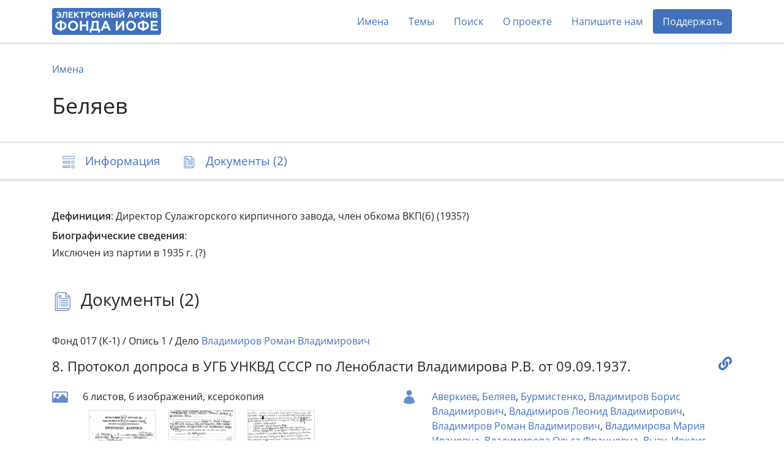

--- FILE ---
content_type: text/html; charset=utf-8
request_url: https://arch2.iofe.center/person/4581
body_size: 7178
content:
<!doctype html>
<html lang="en">
<head>
    <meta charset="utf-8">
    <meta name="viewport" content="width=device-width, initial-scale=1, shrink-to-fit=no">
    
    
    
        <meta name="description" content="Директор Сулажгорского кирпичного завода, член обкома ВКП(б) (1935?)">
    
    
    <meta name="google-site-verification" content="3vMgGgvJbOLXZZ66VF9Lc_tNPnH-Lhhm3PbLRn_iGrY">
    <meta name="yandex-verification" content="6bfd8892085f5f29">
    <title>Беляев - Электронный архив Фонда Иофе</title>
    <link rel="stylesheet" href="/static/dist/piter.6359cd566816.css">
    <link rel="icon" href="/static/piter/favicon.9ac7eed85f58.png">

    
    
        <script async src="https://www.googletagmanager.com/gtag/js?id="></script>
        <script>
            window.dataLayer = window.dataLayer || [];
            function gtag(){ dataLayer.push(arguments); }
            gtag('js', new Date());
            gtag('config', 'G-VB8N78JMGC');
        </script>
    

    
        <script type="text/javascript">
           (function(m,e,t,r,i,k,a){m[i]=m[i]||function(){(m[i].a=m[i].a||[]).push(arguments)};
           m[i].l=1*new Date();k=e.createElement(t),a=e.getElementsByTagName(t)[0],k.async=1,k.src=r,a.parentNode.insertBefore(k,a)})
           (window, document, "script", "https://mc.yandex.ru/metrika/tag.js", "ym");

           ym(69675436, "init", {
                clickmap: true,
                trackLinks: true,
                accurateTrackBounce: true,
                webvisor: true,
           });
        </script>
        <noscript><div><img src="https://mc.yandex.ru/watch/69675436" style="position:absolute; left:-9999px;" alt=""></div></noscript>
    

    
        <script>
            window.sentryUrl = 'https://9faa0165860a47b5b0adb591545e005f@o1120293.ingest.sentry.io/6219175';
        </script>
    


    
</head>
<body class="d-flex flex-column">
    <header id="header">
        <div class="container">
            <nav class="navbar navbar-expand-lg navbar-light">
                <a href="/" class="navbar-brand">
                    <img src="/static/piter/images/logo.832244587468.png">
                </a>

                <button class="navbar-toggler collapsed" type="button" data-toggle="collapse" data-target="#navbarNav" aria-controls="navbarNav" aria-expanded="false" aria-label="Toggle navigation">
                    <span class="navbar-toggler-icon"></span>
                </button>

                <div class="collapse navbar-collapse" id="navbarNav">
                    <ul class="navbar-nav ml-auto">
                        <li class="nav-item">
                            <a class="nav-link" href="/persons">Имена</a>
                        </li>
                        <li class="nav-item">
                            <a class="nav-link" href="/theme-groups">Темы</a>
                        </li>
                        
                        <li class="nav-item">
                            <a class="nav-link" href="/search">Поиск</a>
                        </li>
                        <li class="nav-item">
                            <a class="nav-link" href="/about">О проекте</a>
                        </li>
                        
                            <li class="nav-item">
                                <a class="nav-link contact-us-button">Напишите нам</a>
                            </li>
                        

                        

                        
                            <li class="nav-item">
                                <a href="/donate" class="nav-link" style="background-color: #4171bd; color: #fff !important; border-radius: 4px;">Поддержать</a>
                            </li>
                        
                    </ul>
                </div>
            </nav>
        </div>
    </header>

    <main role="main" >
        
    <div class="jumbotron">
        <div class="container">
            <nav>
                <ol class="breadcrumb">
                    <li class="breadcrumb-item"><a href="/persons">Имена</a></li>
                </ol>
            </nav>

            

            <h1>Беляев</h1>
        </div>
    </div>

    <nav class="navbar navbar-light sticky-top">
        <div id="navbar" class="container">
            <ul class="nav nav-pills">
                <li class="nav-item">
                    <a class="nav-link" href="#description">
                        <span class="icon-description-outline icon-navbar"></span>
                        <span class="d-none d-md-inline">Информация</span>
                    </a>
                </li>

                

                

                
                    <li class="nav-item">
                        <a class="nav-link" href="#documents">
                            <span class="icon-docs-outline icon-navbar"></span>
                            <span class="d-none d-md-inline">Документы (2)</span>
                            <span class="d-md-none">2</span>
                        </a>
                    </li>
                
            </ul>
        </div>
    </nav>

    <div class="container mt-5">
        <div id="description">
            


    <div class="mb-2"><b>Дефиниция</b>: Директор Сулажгорского кирпичного завода, член обкома ВКП(б) (1935?)</div>





    <div class="mb-1"><b>Биографические сведения</b>:</div>
    Икслючен из партии в 1935 г. (?)




            

            

            
        </div>

        


        

        
    <h3 id="documents">
        <span class="icon-docs-outline icon-title"></span>
        Документы (2)
    </h3>

    <div>
        
            <div id="document-1355" class="block" style="padding: 40px 0;">
                
                    <h6 class="mb-3">
                        Фонд 017 (К-1) /
                        Опись 1 /
                        Дело <a href="/case/124">Владимиров Роман Владимирович</a>
                    </h6>
                

                <h5>
                    <a class="document-link" onclick="documentLinkClick('https://arch2.iofe.center/person/4581#document-1355')"></a>

                    

                    8. Протокол допроса в УГБ УНКВД СССР по Ленобласти Владимирова Р.В. от 09.09.1937.
                </h5>

                <div class="row">
                    <div class="col-lg-6">
                        

                        

                        

                        
                            <div class="section">
                                
                                    <span class="icon-image icon-doc"></span>
                                

                                <div>
                                    <div>6 листов, 6 изображений, ксерокопия</div>

                                    <div class="d-flex align-content-stretch flex-wrap">
                                        
                                            <img class="doc-image lazy" data-src="https://archmem.ams3.digitaloceanspaces.com/previews/OvyNkfDZvBb8Dpt.jpg" original-src="https://archmem.ams3.digitaloceanspaces.com/images/tO2YiKq0P5IVtBE.jpg" alt=""  style="margin: 10px;">
                                        
                                            <img class="doc-image lazy" data-src="https://archmem.ams3.digitaloceanspaces.com/previews/Mtrvx41Got6sTM6.jpg" original-src="https://archmem.ams3.digitaloceanspaces.com/images/qff1iUuPt58I5lR.jpg" alt=""  style="margin: 10px;">
                                        
                                            <img class="doc-image lazy" data-src="https://archmem.ams3.digitaloceanspaces.com/previews/Cb0q22N1q81eDpf.jpg" original-src="https://archmem.ams3.digitaloceanspaces.com/images/7TOIX0hbsou4Lha.jpg" alt=""  style="margin: 10px;">
                                        
                                    </div>
                                </div>
                            </div>
                        
                    </div>

                    <div class="col-lg-6">
                        
                            <div class="section">
                                <span class="icon-doc icon-user"></span>

                                <div class="readmore">
                                    
                                        <a href="/person/1605">Аверкиев</a>,
                                    
                                        <a href="/person/4581">Беляев</a>,
                                    
                                        <a href="/person/6622">Бурмистенко</a>,
                                    
                                        <a href="/person/8114">Владимиров Борис Владимирович</a>,
                                    
                                        <a href="/person/8138">Владимиров Леонид Владимирович</a>,
                                    
                                        <a href="/person/8122">Владимиров Роман Владимирович</a>,
                                    
                                        <a href="/person/8125">Владимирова Мария Ивановна</a>,
                                    
                                        <a href="/person/8132">Владимирова Ольга Францовна</a>,
                                    
                                        <a href="/person/8847">Вызу</a>,
                                    
                                        <a href="/person/16328">Ирклис Петр Андреевич</a>,
                                    
                                        <a href="/person/17265">Карпов Георгий Григорьевич</a>,
                                    
                                        <a href="/person/19369">Коновалов М.</a>,
                                    
                                        <a href="/person/22219">Лауккайнен (Лауканен)</a>,
                                    
                                        <a href="/person/23047">Лискиер Моисей Лазаревич</a>,
                                    
                                        <a href="/person/31895">Пупин</a>,
                                    
                                        <a href="/person/32753">Ржавин Александр Никитич</a>,
                                    
                                        <a href="/person/35419">Симоновский</a>,
                                    
                                        <a href="/person/36847">Старущенко Пантелей Захарович</a>,
                                    
                                        <a href="/person/38012">Тенисон (Tenissons) Карл Яковлевич</a>,
                                    
                                        <a href="/person/40212">Фомин</a>,
                                    
                                        <a href="/person/43792">Щербаков</a>
                                    
                                </div>
                            </div>
                        

                        
    <div class="section mb-2">
        <span class="icon-doc icon-calendar"></span>
        <div>
            
                1937
                
            
        </div>
    </div>

                    </div>
                </div>
            </div>
        
            <div id="document-1358" class="block" style="padding: 40px 0;">
                
                    <h6 class="mb-3">
                        Фонд 017 (К-1) /
                        Опись 1 /
                        Дело <a href="/case/124">Владимиров Роман Владимирович</a>
                    </h6>
                

                <h5>
                    <a class="document-link" onclick="documentLinkClick('https://arch2.iofe.center/person/4581#document-1358')"></a>

                    

                    10. Показания обвиняемого Владимирова Р.В. от 23.09.1937.
                </h5>

                <div class="row">
                    <div class="col-lg-6">
                        

                        

                        
                            <div class="section">
                                <span class="doc-icon icon-doc"></span>

                                
    <div class="mt-1">
        <a href="https://archmem.ams3.digitaloceanspaces.com/files/8sGwGWTGExUhcEf.pdf" target="_blank" rel="noopener">Показания обвиняемого Владимирова Р.В. от 23.09.1937г.</a> , pdf
        
    </div>

                            </div>
                        

                        
                            <div class="section">
                                

                                <div>
                                    <div>28 листов, 28 изображений, ксерокопия машинописной копии, файл (присоединённый)</div>

                                    <div class="d-flex align-content-stretch flex-wrap">
                                        
                                    </div>
                                </div>
                            </div>
                        
                    </div>

                    <div class="col-lg-6">
                        
                            <div class="section">
                                <span class="icon-doc icon-user"></span>

                                <div class="readmore">
                                    
                                        <a href="/person/1535">Абрамсон</a>,
                                    
                                        <a href="/person/1605">Аверкиев</a>,
                                    
                                        <a href="/person/1887">Аксеновский</a>,
                                    
                                        <a href="/person/2453">Андреев</a>,
                                    
                                        <a href="/person/2894">Апполомик</a>,
                                    
                                        <a href="/person/3769">Бапухоки Шлема</a>,
                                    
                                        <a href="/person/4581">Беляев</a>,
                                    
                                        <a href="/person/5112">Бисков (Висков?)</a>,
                                    
                                        <a href="/person/5928">Бороздин</a>,
                                    
                                        <a href="/person/6622">Бурмистенко</a>,
                                    
                                        <a href="/person/6778">Бушуев Павел Иванович</a>,
                                    
                                        <a href="/person/6963">Вайшля Иосиф Станиславович</a>,
                                    
                                        <a href="/person/7515">Вейсман Арон</a>,
                                    
                                        <a href="/person/7590">Венижель</a>,
                                    
                                        <a href="/person/7707">Вершков Петр Афанасьевич</a>,
                                    
                                        <a href="/person/7776">Вигдер</a>,
                                    
                                        <a href="/person/8001">Висковня</a>,
                                    
                                        <a href="/person/8122">Владимиров Роман Владимирович</a>,
                                    
                                        <a href="/person/8736">Ворошилов Климент Ефремович</a>,
                                    
                                        <a href="/person/8847">Вызу</a>,
                                    
                                        <a href="/person/9109">Гайцхоки Соломон Самуилович</a>,
                                    
                                        <a href="/person/9173">Галкин</a>,
                                    
                                        <a href="/person/10220">Головин Адольф</a>,
                                    
                                        <a href="/person/10256">Головня</a>,
                                    
                                        <a href="/person/11006">Грибков</a>,
                                    
                                        <a href="/person/11374">Грядинский Федор Павлович</a>,
                                    
                                        <a href="/person/11532">Гуревич</a>,
                                    
                                        <a href="/person/11619">Гусаров</a>,
                                    
                                        <a href="/person/11650">Гусев Л.</a>,
                                    
                                        <a href="/person/12745">Долотов</a>,
                                    
                                        <a href="/person/13046">Дрязгов</a>,
                                    
                                        <a href="/person/13871">Ершов</a>,
                                    
                                        <a href="/person/13936">Ефимов</a>,
                                    
                                        <a href="/person/14170">Жив Меер (Мирон) Зельманович</a>,
                                    
                                        <a href="/person/14261">Жоминок</a>,
                                    
                                        <a href="/person/15224">Зиновьев (Радомысльский) Григорий Евсеевич</a>,
                                    
                                        <a href="/person/16328">Ирклис Петр Андреевич</a>,
                                    
                                        <a href="/person/16427">Ишевский</a>,
                                    
                                        <a href="/person/16752">Калинин Михаил Иванович</a>,
                                    
                                        <a href="/person/17035">Каплан Ефим Борисович</a>,
                                    
                                        <a href="/person/17023">Каплан С.</a>,
                                    
                                        <a href="/person/17052">Капланов</a>,
                                    
                                        <a href="/person/17265">Карпов Георгий Григорьевич</a>,
                                    
                                        <a href="/person/17419">Каспаров</a>,
                                    
                                        <a href="/person/17913">Кирик</a>,
                                    
                                        <a href="/person/19351">Коновалов Алексей</a>,
                                    
                                        <a href="/person/19369">Коновалов М.</a>,
                                    
                                        <a href="/person/19732">Короленко Петр Иванович (Корженко*)</a>,
                                    
                                        <a href="/person/19840">Косарев Александр Васильевич</a>,
                                    
                                        <a href="/person/20519">Криволапова</a>,
                                    
                                        <a href="/person/20887">Куделин</a>,
                                    
                                        <a href="/person/20948">Кудрявцева Г.К.</a>,
                                    
                                        <a href="/person/22219">Лауккайнен (Лауканен)</a>,
                                    
                                        <a href="/person/22204">Лауккасли</a>,
                                    
                                        <a href="/person/23047">Лискиер Моисей Лазаревич</a>,
                                    
                                        <a href="/person/23187">Лихштейн</a>,
                                    
                                        <a href="/person/23193">Лихштим Владимир</a>,
                                    
                                        <a href="/person/23293">Лозинская</a>,
                                    
                                        <a href="/person/24228">Максимов</a>,
                                    
                                        <a href="/person/24731">Маринушкин</a>,
                                    
                                        <a href="/person/24905">Мартьянов Павел</a>,
                                    
                                        <a href="/person/25231">Мацелевич Николай Иосифович</a>,
                                    
                                        <a href="/person/25441">Мелкишев</a>,
                                    
                                        <a href="/person/25570">Меньшутин Иван Иванович</a>,
                                    
                                        <a href="/person/26960">Муцинек</a>,
                                    
                                        <a href="/person/27075">Набедрик</a>,
                                    
                                        <a href="/person/27167">Назаров Михаил Васильевич</a>,
                                    
                                        <a href="/person/27633">Низовцев Петр Леонтьевич</a>,
                                    
                                        <a href="/person/27695">Никитин Иван</a>,
                                    
                                        <a href="/person/27910">Никольский Михаил Николаевич</a>,
                                    
                                        <a href="/person/29017">Ошляйс</a>,
                                    
                                        <a href="/person/29788">Периль Бенциан Аронович</a>,
                                    
                                        <a href="/person/29796">Перильо</a>,
                                    
                                        <a href="/person/30787">Позерн Борис Павлович</a>,
                                    
                                        <a href="/person/30879">Полин</a>,
                                    
                                        <a href="/person/31017">Поляков Николай Андреевич</a>,
                                    
                                        <a href="/person/31895">Пупин</a>,
                                    
                                        <a href="/person/32208">Радомысльская Лия Ароновна</a>,
                                    
                                        <a href="/person/32753">Ржавин Александр Никитич</a>,
                                    
                                        <a href="/person/32822">Ровно</a>,
                                    
                                        <a href="/person/32904">Роденков Василий Васильевич</a>,
                                    
                                        <a href="/person/33113">Роллинг</a>,
                                    
                                        <a href="/person/33434">Ругавин</a>,
                                    
                                        <a href="/person/34636">Светиков (Цветиков?) Е.</a>,
                                    
                                        <a href="/person/34653">Светлов Ефим Семенович</a>,
                                    
                                        <a href="/person/35179">Середохин Сергей Карпович</a>,
                                    
                                        <a href="/person/35187">Серов Сергей Павлович (Николай?)</a>,
                                    
                                        <a href="/person/35380">Симановский</a>,
                                    
                                        <a href="/person/36096">Смородин Петр Иванович</a>,
                                    
                                        <a href="/person/36160">Соболев Сергей Михайлович</a>,
                                    
                                        <a href="/person/36379">Солдатов</a>,
                                    
                                        <a href="/person/36555">Сорокин Александр Иванович</a>,
                                    
                                        <a href="/person/36685">Спиренков</a>,
                                    
                                        <a href="/person/36847">Старущенко Пантелей Захарович</a>,
                                    
                                        <a href="/person/37418">Суров Павел Николаевич</a>,
                                    
                                        <a href="/person/38012">Тенисон (Tenissons) Карл Яковлевич</a>,
                                    
                                        <a href="/person/38858">Тубанов Петр</a>,
                                    
                                        <a href="/person/39146">Угаров Александр Иванович</a>,
                                    
                                        <a href="/person/39560">Файвилович Григорий Яковлевич</a>,
                                    
                                        <a href="/person/39678">Федоров</a>,
                                    
                                        <a href="/person/39693">Федоров Александр Иванович</a>,
                                    
                                        <a href="/person/40212">Фомин</a>,
                                    
                                        <a href="/person/40982">Хосин</a>,
                                    
                                        <a href="/person/41145">Царьков Федор Филатович</a>,
                                    
                                        <a href="/person/41598">Чемоданов</a>,
                                    
                                        <a href="/person/42333">Шамрей Николай Константинович</a>,
                                    
                                        <a href="/person/42408">Шапошникова Людмила Кузьминична</a>,
                                    
                                        <a href="/person/42551">Шашаев</a>,
                                    
                                        <a href="/person/42717">Шейнберг</a>,
                                    
                                        <a href="/person/42848">Шерешков</a>,
                                    
                                        <a href="/person/42880">Шершевский Николай (Карп) Сергеевич (Рафаилович)</a>,
                                    
                                        <a href="/person/43548">Шуб</a>,
                                    
                                        <a href="/person/43792">Щербаков</a>,
                                    
                                        <a href="/person/44241">Юревич</a>
                                    
                                </div>
                            </div>
                        

                        
    <div class="section mb-2">
        <span class="icon-doc icon-calendar"></span>
        <div>
            
                1937
                
            
        </div>
    </div>

                    </div>
                </div>
            </div>
        
    </div>

    <div class="toast copy-url-notification" role="alert" aria-live="assertive" aria-atomic="true">
        <div class="toast-header">
            <strong class="mr-auto">Документ</strong>
            <button type="button" class="ml-2 mb-1 close" data-dismiss="toast" aria-label="Close">
                <span aria-hidden="true">&times;</span>
            </button>
        </div>
        <div class="toast-body">
            Ссылка скопирована в буфер обмена
        </div>
    </div>

    </div>

    </main>

    <footer>
        <div class="container">
            <div class="row">
                <div class="col-lg-3 logo-block">
                    <img src="/static/piter/images/logo-footer.3597c9865ea3.png">

                    <div class="free-copy">
                        <span style="position: relative;">
                            <span style="position: absolute; left: 3px; font-size: 1.3em; top: -4px;">/</span>
                            <span>©</span>
                        </span>
                        Свободное копирование
                    </div>
                </div>
                <div class="col-lg-3 social">
                    <div>Мы в соцсетях:</div>

                    <div>
                        <a href="https://vk.com/fond_iofe" target="_blank" rel="noopener">
                            <img src="/static/public/images/icon-vk.0885f3e1657c.svg">
                        </a>

                        <a href="https://www.youtube.com/user/gulagmuseumspb" target="_blank" rel="noopener">
                            <img src="/static/public/images/icon-youtube.264337726613.svg">
                        </a>
                    </div>
                </div>
                <div class="col-lg-3 fund-logo">
                    <a href="https://iofe.center">
                        <img src="/static/piter/images/iofe-fund-white.7bc471108520.svg">
                    </a>
                </div>
                <div class="col-lg-3 design-logo">
                    <a href="https://nologostudio.ru/" target="_blank" rel="noopener">
                        <img src="/static/piter/images/nologo.f517a9f2f0ba.svg">
                    </a>
                    <div>
                        Дизайн сайта:
                        <br>
                        <a href="https://nologostudio.ru/" target="_blank" rel="noopener">nologostudio.ru</a>
                    </div>
                </div>
            </div>
        </div>
    </footer>

    <div id="back-to-top" onclick="scrollToHash('html')">
        <img src="/static/public/images/icon-top.69fede87b9c6.svg">
    </div>

    <script>
        window.isEnglish = false;
    </script>
    <script src="/static/dist/piter.7b576a8dc1ef.js"></script>

    

    <div class="modal fade" id="contact-us-modal" tabindex="-1" aria-hidden="true">
    <div class="modal-dialog modal-md">
        <div class="modal-content">
            <div class="modal-header">
                <button type="button" class="close" data-dismiss="modal">
                    <img src="/static/public/images/icon-close.cd47afc1dabc.svg">
                </button>
            </div>

            <div class="modal-body">
                <h5 class="modal-title">Связаться с нами</h5>

                <div class="mb-4">Пополнение архива продолжается в ежедневном режиме. Если у вас есть вопросы, комментарии или информация, который вы бы хотели поделиться, пожалуйста, напишите нам.</div>

                <form>
                    <input type="hidden" name="csrfmiddlewaretoken" value="HoNPJZTVRiiqsBsqjXLYjCEazqlY53h5Hje1NyDO2lracyWtXt3zCJiaupmd9Fy1">

                    <div class="row">
                        <div class="col-md-6 mb-4">
                            <div class="form-group">
                                <label for="name">Имя</label>
                                <input type="text" class="form-control" id="name" name="name">
                            </div>
                        </div>
                        <div class="col-md-6 mb-4">
                            <div class="form-group">
                                <label for="email">E-mail</label>
                                <input type="email" class="form-control" id="email" name="email">
                            </div>
                        </div>
                    </div>

                    <div class="form-group mb-4">
                        <label for="message">Ваше сообщение</label>
                        <textarea name="message" id="message" rows="4"></textarea>
                    </div>

                    <div class="g-recaptcha" data-sitekey="6LeubV0aAAAAABwZ2JVxtgTOrXe4ITIw71kNVUCr"></div>

                    <div class="mt-3">Нажимая на кнопку «Отправить», вы даете согласие на обработку персональных данных.</div>

                    <div id="errors"></div>

                    <button type="button" class="btn btn-primary btn-lg mt-4">Отправить</button>
                </form>

                <script>
                    $('.modal form button').click(function() {
                        $(this).attr('disabled', '');

                        var request = new XMLHttpRequest();
                        request.open('POST', '/contact-us');
                        request.onload = function() {
                            if (this.readyState === XMLHttpRequest.DONE && this.status === 200) {
                                if (this.responseText) {
                                    $('#errors').text(this.responseText);
                                    $('.modal form button').removeAttr('disabled');
                                } else {
                                    $('.modal-body').html('<h5 class="modal-title text-center">Спасибо! Ваше сообщение отправлено.</h5>');
                                }
                            }
                        };
                        var formData = new FormData($('.modal form')[0]);
                        request.send(formData);
                    });
                </script>
            </div>
        </div>
    </div>
</div>
</body>
</html>

--- FILE ---
content_type: application/javascript; charset=utf-8
request_url: https://arch2.iofe.center/static/dist/piter.7b576a8dc1ef.js
body_size: 144078
content:
/*! For license information please see piter.js.LICENSE.txt */
(()=>{var t={6903:(t,e,n)=>{if(window.sentryUrl){const t=n(1065);t.init({dsn:window.sentryUrl,tracesSampleRate:.01,integrations:[new t.BrowserTracing]})}window.Viewer=n(9360),window.imageViewer=function(t){const e=$("img",t).length,n=new Viewer(t,{navbar:!1,viewed(){this.viewer.title.innerHTML=this.viewer.images[this.viewer.index].dataset.description||"",this.viewer.length>1&&(this.viewer.title.innerHTML+=` (${this.viewer.index+1}/${this.viewer.length})`)},toolbar:{zoomIn:2,zoomOut:2,prev:e>1,next:e>1,rotateLeft:2,rotateRight:2,download(){const t=n.image.src.split("/").slice(3).join("/"),e=document.createElement("a");e.href=`/file/${t}`,e.download="",document.body.appendChild(e),e.click(),document.body.removeChild(e)}},interval:1e5,loop:!1,scalable:!1,transition:!1,toggleOnDblclick:!1,slideOnTouch:!1,url:t=>t.getAttribute("original-src")}),i=function(){n.destroy(),t.removeEventListener("hidden",i)};t.addEventListener("hidden",i),n.show(),t.addEventListener("viewed",(function(){setTimeout((()=>{const t=$(".viewer-footer").height()-$(".viewer-toolbar").height(),e=$(window).height()-$(".viewer-footer").height()-20,i=n.imageData.height;i>e&&n.zoom(e/i-1),n.move(0,-t/2)}))})),$(".viewer-zoom-in").attr("title",window.isEnglish?"Zoom in":"Увеличить масштаб"),$(".viewer-zoom-out").attr("title",window.isEnglish?"Zoom out":"Уменьшить масштаб"),$(".viewer-prev").attr("title",window.isEnglish?"Prev image":"Предыдущее изображение"),$(".viewer-next").attr("title",window.isEnglish?"Next image":"Следующее изображение"),$(".viewer-rotate-left").attr("title",window.isEnglish?"Rotate anti-clockwise":"Повернуть влево"),$(".viewer-rotate-right").attr("title",window.isEnglish?"Rotate clockwise":"Повернуть вправо"),$(".viewer-download").attr("title",window.isEnglish?"Download":"Скачать")},window.scrollToHash=function(t){let e=arguments.length>1&&void 0!==arguments[1]?arguments[1]:0;const n=document.querySelector(t).offsetTop-e+1,i=window.scrollY||document.documentElement.scrollTop;let r=0;const s=Math.max(.1,Math.min(Math.abs(i-n)/2e3,.8)),o=()=>{r+=1/60;const t=r/s,e=(a=t,(a/=.5)<1?.5*a**5:.5*((a-2)**5+2));var a;t<1?(window.requestAnimationFrame(o),window.scrollTo(0,i+(n-i)*e)):window.scrollTo(0,n)};o()}},2550:(t,e,n)=>{"use strict";n.r(e);var i=n(6359),r=n.n(i),s=n(5626),o=n.n(s);window.$=window.jQuery=n(4184),n(183),n(6390),n(2499),new(r()),n(6903),n(3088),n(6189),$(".doc-image").click((function(){imageViewer($(this).parent()[0])})),$(".readmore").length<100&&$(".readmore").readmore({collapsedHeight:100,heightMargin:30,moreLink:`<a href="#">${window.isEnglish?"More":"Еще"} &rarr;</a>`,lessLink:""}),window.copyToClipboard=o(),window.documentLinkClick=function(t){window.scrollToHash("#"+t.split("#")[1],63),o()(t),$(".copy-url-notification").toast({delay:3e3}).toast("show")},function(){const t=$("#navbar")[0];if(t){function e(t){t.preventDefault(),scrollToHash(this.hash,78)}for(const n of t.querySelectorAll('a[href^="#"]'))n.addEventListener("click",e);document.addEventListener("scroll",(function(){const e=t.querySelectorAll('a[href^="#"]'),n=(window.scrollY||document.documentElement.scrollTop)+78;let i=null;for(const t of e){t.classList.remove("selected"),n>=document.querySelector(t.getAttribute("href")).offsetTop&&(i=t)}i&&i.classList.add("selected")})),window.location.hash&&(setTimeout((()=>scrollToHash(window.location.hash,78))),window.onhashchange=()=>{scrollToHash(window.location.hash,63)})}}(),window.onscroll=()=>{const t=window.scrollY||document.documentElement.scrollTop;$("#back-to-top").toggle(t>2*$(window).height())},window.initPageSearch=t=>{const e=$('input[type="text"]');function n(){const t=$(".block:visible").length,n=t%10;let i="";0===n||n>=5?i="ов":2<=n&&n<=4?i=12<=t&&t<=14?"ов":"а":1===n&&11===t&&(i="ов");const r=e.val().trim();r&&r.length>=3?$("#num-results").text(window.isEnglish?`${t} result${t>1?"s":""} found`:`Найдено ${t} результат${i}`):$("#num-results").text("")}n(),e.on("input",(function(){$(t).unmark({element:"span",className:"search-mark"});const i=e.val().trim();i&&i.length>=3?($("#description").hide(),$(t).mark(i,{element:"span",className:"search-mark",done(){$(".block").each((function(){$(this).toggle($(".search-mark",this).length>0)})),n()}})):($(".block").show(),$("#description").show(),n())}))},window.onRecaptureLoad=function(){grecaptcha.render($(".g-recaptcha")[0])},$(".contact-us-button").click((function(){$("#contact-us-modal").modal();const t=document.getElementsByTagName("head")[0],e=document.createElement("script");e.type="text/javascript",e.src="https://www.google.com/recaptcha/api.js?render=explicit&onload=onRecaptureLoad",t.appendChild(e)}))},1065:(t,e,n)=>{"use strict";n.r(e),n.d(e,{Breadcrumbs:()=>Nn,BrowserClient:()=>Un,BrowserProfilingIntegration:()=>Ic,BrowserTracing:()=>Qa,Dedupe:()=>vi,FunctionToString:()=>U,GlobalHandlers:()=>ri,HttpContext:()=>yi,Hub:()=>dt,InboundFilters:()=>V,Integrations:()=>Oc,LinkedErrors:()=>_i,Replay:()=>ma,SDK_VERSION:()=>vt,Scope:()=>ot,TryCatch:()=>di,WINDOW:()=>tn,addBreadcrumb:()=>kt,addGlobalEventProcessor:()=>ct,addTracingExtensions:()=>be,captureEvent:()=>Et,captureException:()=>bt,captureMessage:()=>wt,captureUserFeedback:()=>Li,chromeStackLineParser:()=>Hn,close:()=>Ii,configureScope:()=>St,createTransport:()=>Ge,createUserFeedbackEnvelope:()=>Bn,defaultIntegrations:()=>ki,defaultRequestInstrumentationOptions:()=>Xa,defaultStackLineParsers:()=>ei,defaultStackParser:()=>ni,eventFromException:()=>bn,eventFromMessage:()=>wn,extractTraceparentData:()=>We,flush:()=>Ni,forceLoad:()=>Ci,geckoStackLineParser:()=>Zn,getActiveTransaction:()=>se,getCurrentHub:()=>ft,getHubFromCarrier:()=>gt,init:()=>Ti,instrumentOutgoingRequests:()=>Va,lastEventId:()=>Ri,makeBrowserOfflineTransport:()=>lc,makeFetchTransport:()=>zn,makeMain:()=>pt,makeMultiplexedTransport:()=>Ke,makeXHRTransport:()=>jn,onLoad:()=>Di,onProfilingStartRouteTransaction:()=>Dc,opera10StackLineParser:()=>Kn,opera11StackLineParser:()=>ti,setContext:()=>Tt,setExtra:()=>Rt,setExtras:()=>xt,setTag:()=>Dt,setTags:()=>Ct,setUser:()=>Nt,showReportDialog:()=>xi,spanStatusfromHttpCode:()=>ue,startTransaction:()=>At,trace:()=>Qe,winjsStackLineParser:()=>Vn,withScope:()=>It,wrap:()=>Ai});var i={};n.r(i),n.d(i,{FunctionToString:()=>U,InboundFilters:()=>V});var r={};n.r(r),n.d(r,{Breadcrumbs:()=>Nn,Dedupe:()=>vi,GlobalHandlers:()=>ri,HttpContext:()=>yi,LinkedErrors:()=>_i,TryCatch:()=>di});const s=Object.prototype.toString;function o(t){switch(s.call(t)){case"[object Error]":case"[object Exception]":case"[object DOMException]":return!0;default:return _(t,Error)}}function a(t,e){return s.call(t)===`[object ${e}]`}function c(t){return a(t,"ErrorEvent")}function l(t){return a(t,"DOMError")}function u(t){return a(t,"String")}function d(t){return null===t||"object"!=typeof t&&"function"!=typeof t}function h(t){return a(t,"Object")}function p(t){return"undefined"!=typeof Event&&_(t,Event)}function f(t){return Boolean(t&&t.then&&"function"==typeof t.then)}function m(t){return"number"==typeof t&&t!=t}function _(t,e){try{return t instanceof e}catch(t){return!1}}var g=n(4917);const y=(0,g.Rf)(),v=80;function b(t){let e=arguments.length>1&&void 0!==arguments[1]?arguments[1]:{};try{let n=t;const i=5,r=[];let s=0,o=0;const a=" > ",c=a.length;let l;const u=Array.isArray(e)?e:e.keyAttrs,d=!Array.isArray(e)&&e.maxStringLength||v;for(;n&&s++<i&&(l=w(n,u),!("html"===l||s>1&&o+r.length*c+l.length>=d));)r.push(l),o+=l.length,n=n.parentNode;return r.reverse().join(a)}catch(t){return"<unknown>"}}function w(t,e){const n=t,i=[];let r,s,o,a,c;if(!n||!n.tagName)return"";i.push(n.tagName.toLowerCase());const l=e&&e.length?e.filter((t=>n.getAttribute(t))).map((t=>[t,n.getAttribute(t)])):null;if(l&&l.length)l.forEach((t=>{i.push(`[${t[0]}="${t[1]}"]`)}));else if(n.id&&i.push(`#${n.id}`),r=n.className,r&&u(r))for(s=r.split(/\s+/),c=0;c<s.length;c++)i.push(`.${s[c]}`);const d=["aria-label","type","name","title","alt"];for(c=0;c<d.length;c++)o=d[c],a=n.getAttribute(o),a&&i.push(`[${o}="${a}"]`);return i.join("")}function E(t){let e=arguments.length>1&&void 0!==arguments[1]?arguments[1]:0;return"string"!=typeof t||0===e||t.length<=e?t:`${t.slice(0,e)}...`}function S(t,e){if(!Array.isArray(t))return"";const n=[];for(let e=0;e<t.length;e++){const i=t[e];try{n.push(String(i))}catch(t){n.push("[value cannot be serialized]")}}return n.join(e)}function k(t,e){let n=arguments.length>2&&void 0!==arguments[2]&&arguments[2];return!!u(t)&&(a(e,"RegExp")?e.test(t):!!u(e)&&(n?t===e:t.includes(e)))}function T(t){let e=arguments.length>2&&void 0!==arguments[2]&&arguments[2];return(arguments.length>1&&void 0!==arguments[1]?arguments[1]:[]).some((n=>k(t,n,e)))}function x(t,e,n){if(!(e in t))return;const i=t[e],r=n(i);if("function"==typeof r)try{C(r,i)}catch(t){}t[e]=r}function R(t,e,n){Object.defineProperty(t,e,{value:n,writable:!0,configurable:!0})}function C(t,e){const n=e.prototype||{};t.prototype=e.prototype=n,R(t,"__sentry_original__",e)}function D(t){return t.__sentry_original__}function N(t){if(o(t))return{message:t.message,name:t.name,stack:t.stack,...A(t)};if(p(t)){const e={type:t.type,target:I(t.target),currentTarget:I(t.currentTarget),...A(t)};return"undefined"!=typeof CustomEvent&&_(t,CustomEvent)&&(e.detail=t.detail),e}return t}function I(t){try{return e=t,"undefined"!=typeof Element&&_(e,Element)?b(t):Object.prototype.toString.call(t)}catch(t){return"<unknown>"}var e}function A(t){if("object"==typeof t&&null!==t){const e={};for(const n in t)Object.prototype.hasOwnProperty.call(t,n)&&(e[n]=t[n]);return e}return{}}function O(t){return L(t,new Map)}function L(t,e){if(h(t)){const n=e.get(t);if(void 0!==n)return n;const i={};e.set(t,i);for(const n of Object.keys(t))void 0!==t[n]&&(i[n]=L(t[n],e));return i}if(Array.isArray(t)){const n=e.get(t);if(void 0!==n)return n;const i=[];return e.set(t,i),t.forEach((t=>{i.push(L(t,e))})),i}return t}let B;class U{constructor(){U.prototype.__init.call(this)}static __initStatic(){this.id="FunctionToString"}__init(){this.name=U.id}setupOnce(){B=Function.prototype.toString;try{Function.prototype.toString=function(){const t=D(this)||this;for(var e=arguments.length,n=new Array(e),i=0;i<e;i++)n[i]=arguments[i];return B.apply(t,n)}}catch(t){}}}U.__initStatic();const M=["debug","info","warn","error","log","assert","trace"];function z(t){if(!("console"in g.n2))return t();const e=g.n2.console,n={};M.forEach((t=>{const i=e[t]&&e[t].__sentry_original__;t in e&&i&&(n[t]=e[t],e[t]=i)}));try{return t()}finally{Object.keys(n).forEach((t=>{e[t]=n[t]}))}}function P(){let t=!1;const e={enable:()=>{t=!0},disable:()=>{t=!1}};return"undefined"==typeof __SENTRY_DEBUG__||__SENTRY_DEBUG__?M.forEach((n=>{e[n]=function(){for(var e=arguments.length,i=new Array(e),r=0;r<e;r++)i[r]=arguments[r];t&&z((()=>{g.n2.console[n](`Sentry Logger [${n}]:`,...i)}))}})):M.forEach((t=>{e[t]=()=>{}})),e}let j;function $(){const t=g.n2,e=t.crypto||t.msCrypto;if(e&&e.randomUUID)return e.randomUUID().replace(/-/g,"");const n=e&&e.getRandomValues?()=>e.getRandomValues(new Uint8Array(1))[0]:()=>16*Math.random();return([1e7]+1e3+4e3+8e3+1e11).replace(/[018]/g,(t=>(t^(15&n())>>t/4).toString(16)))}function F(t){return t.exception&&t.exception.values?t.exception.values[0]:void 0}function Y(t){const{message:e,event_id:n}=t;if(e)return e;const i=F(t);return i?i.type&&i.value?`${i.type}: ${i.value}`:i.type||i.value||n||"<unknown>":n||"<unknown>"}function G(t,e,n){const i=t.exception=t.exception||{},r=i.values=i.values||[],s=r[0]=r[0]||{};s.value||(s.value=e||""),s.type||(s.type=n||"Error")}function H(t,e){const n=F(t);if(!n)return;const i=n.mechanism;if(n.mechanism={type:"generic",handled:!0,...i,...e},e&&"data"in e){const t={...i&&i.data,...e.data};n.mechanism.data=t}}j="undefined"==typeof __SENTRY_DEBUG__||__SENTRY_DEBUG__?(0,g.YO)("logger",P):P();function q(t){if(t&&t.__sentry_captured__)return!0;try{R(t,"__sentry_captured__",!0)}catch(t){}return!1}function W(t){return Array.isArray(t)?t:[t]}const Z=[/^Script error\.?$/,/^Javascript error: Script error\.? on line 0$/],X=[/^.*healthcheck.*$/,/^.*healthy.*$/,/^.*live.*$/,/^.*ready.*$/,/^.*heartbeat.*$/,/^.*\/health$/,/^.*\/healthz$/];class V{static __initStatic(){this.id="InboundFilters"}__init(){this.name=V.id}constructor(){let t=arguments.length>0&&void 0!==arguments[0]?arguments[0]:{};this._options=t,V.prototype.__init.call(this)}setupOnce(t,e){const n=t=>{const n=e();if(n){const e=n.getIntegration(V);if(e){const i=n.getClient(),r=i?i.getOptions():{},s=function(){let t=arguments.length>0&&void 0!==arguments[0]?arguments[0]:{},e=arguments.length>1&&void 0!==arguments[1]?arguments[1]:{};return{allowUrls:[...t.allowUrls||[],...e.allowUrls||[]],denyUrls:[...t.denyUrls||[],...e.denyUrls||[]],ignoreErrors:[...t.ignoreErrors||[],...e.ignoreErrors||[],...t.disableErrorDefaults?[]:Z],ignoreTransactions:[...t.ignoreTransactions||[],...e.ignoreTransactions||[],...t.disableTransactionDefaults?[]:X],ignoreInternal:void 0===t.ignoreInternal||t.ignoreInternal}}(e._options,r);return function(t,e){if(e.ignoreInternal&&function(t){try{return"SentryError"===t.exception.values[0].type}catch(t){}return!1}(t))return("undefined"==typeof __SENTRY_DEBUG__||__SENTRY_DEBUG__)&&j.warn(`Event dropped due to being internal Sentry Error.\nEvent: ${Y(t)}`),!0;if(function(t,e){if(t.type||!e||!e.length)return!1;return function(t){if(t.message)return[t.message];if(t.exception){const{values:e}=t.exception;try{const{type:t="",value:n=""}=e&&e[e.length-1]||{};return[`${n}`,`${t}: ${n}`]}catch(e){return("undefined"==typeof __SENTRY_DEBUG__||__SENTRY_DEBUG__)&&j.error(`Cannot extract message for event ${Y(t)}`),[]}}return[]}(t).some((t=>T(t,e)))}(t,e.ignoreErrors))return("undefined"==typeof __SENTRY_DEBUG__||__SENTRY_DEBUG__)&&j.warn(`Event dropped due to being matched by \`ignoreErrors\` option.\nEvent: ${Y(t)}`),!0;if(function(t,e){if("transaction"!==t.type||!e||!e.length)return!1;const n=t.transaction;return!!n&&T(n,e)}(t,e.ignoreTransactions))return("undefined"==typeof __SENTRY_DEBUG__||__SENTRY_DEBUG__)&&j.warn(`Event dropped due to being matched by \`ignoreTransactions\` option.\nEvent: ${Y(t)}`),!0;if(function(t,e){if(!e||!e.length)return!1;const n=J(t);return!!n&&T(n,e)}(t,e.denyUrls))return("undefined"==typeof __SENTRY_DEBUG__||__SENTRY_DEBUG__)&&j.warn(`Event dropped due to being matched by \`denyUrls\` option.\nEvent: ${Y(t)}.\nUrl: ${J(t)}`),!0;if(!function(t,e){if(!e||!e.length)return!0;const n=J(t);return!n||T(n,e)}(t,e.allowUrls))return("undefined"==typeof __SENTRY_DEBUG__||__SENTRY_DEBUG__)&&j.warn(`Event dropped due to not being matched by \`allowUrls\` option.\nEvent: ${Y(t)}.\nUrl: ${J(t)}`),!0;return!1}(t,s)?null:t}}return t};n.id=this.name,t(n)}}function J(t){try{let e;try{e=t.exception.values[0].stacktrace.frames}catch(t){}return e?function(){let t=arguments.length>0&&void 0!==arguments[0]?arguments[0]:[];for(let e=t.length-1;e>=0;e--){const n=t[e];if(n&&"<anonymous>"!==n.filename&&"[native code]"!==n.filename)return n.filename||null}return null}(e):null}catch(e){return("undefined"==typeof __SENTRY_DEBUG__||__SENTRY_DEBUG__)&&j.error(`Cannot extract url for event ${Y(t)}`),null}}V.__initStatic();var K=n(5858);const Q="production";var tt;function et(t){return new it((e=>{e(t)}))}function nt(t){return new it(((e,n)=>{n(t)}))}!function(t){t[t.PENDING=0]="PENDING";t[t.RESOLVED=1]="RESOLVED";t[t.REJECTED=2]="REJECTED"}(tt||(tt={}));class it{__init(){this._state=tt.PENDING}__init2(){this._handlers=[]}constructor(t){it.prototype.__init.call(this),it.prototype.__init2.call(this),it.prototype.__init3.call(this),it.prototype.__init4.call(this),it.prototype.__init5.call(this),it.prototype.__init6.call(this);try{t(this._resolve,this._reject)}catch(t){this._reject(t)}}then(t,e){return new it(((n,i)=>{this._handlers.push([!1,e=>{if(t)try{n(t(e))}catch(t){i(t)}else n(e)},t=>{if(e)try{n(e(t))}catch(t){i(t)}else i(t)}]),this._executeHandlers()}))}catch(t){return this.then((t=>t),t)}finally(t){return new it(((e,n)=>{let i,r;return this.then((e=>{r=!1,i=e,t&&t()}),(e=>{r=!0,i=e,t&&t()})).then((()=>{r?n(i):e(i)}))}))}__init3(){this._resolve=t=>{this._setResult(tt.RESOLVED,t)}}__init4(){this._reject=t=>{this._setResult(tt.REJECTED,t)}}__init5(){this._setResult=(t,e)=>{this._state===tt.PENDING&&(f(e)?e.then(this._resolve,this._reject):(this._state=t,this._value=e,this._executeHandlers()))}}__init6(){this._executeHandlers=()=>{if(this._state===tt.PENDING)return;const t=this._handlers.slice();this._handlers=[],t.forEach((t=>{t[0]||(this._state===tt.RESOLVED&&t[1](this._value),this._state===tt.REJECTED&&t[2](this._value),t[0]=!0)}))}}}function rt(t){const e=(0,K.ph)(),n={sid:$(),init:!0,timestamp:e,started:e,duration:0,status:"ok",errors:0,ignoreDuration:!1,toJSON:()=>function(t){return O({sid:`${t.sid}`,init:t.init,started:new Date(1e3*t.started).toISOString(),timestamp:new Date(1e3*t.timestamp).toISOString(),status:t.status,errors:t.errors,did:"number"==typeof t.did||"string"==typeof t.did?`${t.did}`:void 0,duration:t.duration,attrs:{release:t.release,environment:t.environment,ip_address:t.ipAddress,user_agent:t.userAgent}})}(n)};return t&&st(n,t),n}function st(t){let e=arguments.length>1&&void 0!==arguments[1]?arguments[1]:{};if(e.user&&(!t.ipAddress&&e.user.ip_address&&(t.ipAddress=e.user.ip_address),t.did||e.did||(t.did=e.user.id||e.user.email||e.user.username)),t.timestamp=e.timestamp||(0,K.ph)(),e.ignoreDuration&&(t.ignoreDuration=e.ignoreDuration),e.sid&&(t.sid=32===e.sid.length?e.sid:$()),void 0!==e.init&&(t.init=e.init),!t.did&&e.did&&(t.did=`${e.did}`),"number"==typeof e.started&&(t.started=e.started),t.ignoreDuration)t.duration=void 0;else if("number"==typeof e.duration)t.duration=e.duration;else{const e=t.timestamp-t.started;t.duration=e>=0?e:0}e.release&&(t.release=e.release),e.environment&&(t.environment=e.environment),!t.ipAddress&&e.ipAddress&&(t.ipAddress=e.ipAddress),!t.userAgent&&e.userAgent&&(t.userAgent=e.userAgent),"number"==typeof e.errors&&(t.errors=e.errors),e.status&&(t.status=e.status)}class ot{constructor(){this._notifyingListeners=!1,this._scopeListeners=[],this._eventProcessors=[],this._breadcrumbs=[],this._attachments=[],this._user={},this._tags={},this._extra={},this._contexts={},this._sdkProcessingMetadata={}}static clone(t){const e=new ot;return t&&(e._breadcrumbs=[...t._breadcrumbs],e._tags={...t._tags},e._extra={...t._extra},e._contexts={...t._contexts},e._user=t._user,e._level=t._level,e._span=t._span,e._session=t._session,e._transactionName=t._transactionName,e._fingerprint=t._fingerprint,e._eventProcessors=[...t._eventProcessors],e._requestSession=t._requestSession,e._attachments=[...t._attachments],e._sdkProcessingMetadata={...t._sdkProcessingMetadata}),e}addScopeListener(t){this._scopeListeners.push(t)}addEventProcessor(t){return this._eventProcessors.push(t),this}setUser(t){return this._user=t||{},this._session&&st(this._session,{user:t}),this._notifyScopeListeners(),this}getUser(){return this._user}getRequestSession(){return this._requestSession}setRequestSession(t){return this._requestSession=t,this}setTags(t){return this._tags={...this._tags,...t},this._notifyScopeListeners(),this}setTag(t,e){return this._tags={...this._tags,[t]:e},this._notifyScopeListeners(),this}setExtras(t){return this._extra={...this._extra,...t},this._notifyScopeListeners(),this}setExtra(t,e){return this._extra={...this._extra,[t]:e},this._notifyScopeListeners(),this}setFingerprint(t){return this._fingerprint=t,this._notifyScopeListeners(),this}setLevel(t){return this._level=t,this._notifyScopeListeners(),this}setTransactionName(t){return this._transactionName=t,this._notifyScopeListeners(),this}setContext(t,e){return null===e?delete this._contexts[t]:this._contexts[t]=e,this._notifyScopeListeners(),this}setSpan(t){return this._span=t,this._notifyScopeListeners(),this}getSpan(){return this._span}getTransaction(){const t=this.getSpan();return t&&t.transaction}setSession(t){return t?this._session=t:delete this._session,this._notifyScopeListeners(),this}getSession(){return this._session}update(t){if(!t)return this;if("function"==typeof t){const e=t(this);return e instanceof ot?e:this}return t instanceof ot?(this._tags={...this._tags,...t._tags},this._extra={...this._extra,...t._extra},this._contexts={...this._contexts,...t._contexts},t._user&&Object.keys(t._user).length&&(this._user=t._user),t._level&&(this._level=t._level),t._fingerprint&&(this._fingerprint=t._fingerprint),t._requestSession&&(this._requestSession=t._requestSession)):h(t)&&(this._tags={...this._tags,...t.tags},this._extra={...this._extra,...t.extra},this._contexts={...this._contexts,...t.contexts},t.user&&(this._user=t.user),t.level&&(this._level=t.level),t.fingerprint&&(this._fingerprint=t.fingerprint),t.requestSession&&(this._requestSession=t.requestSession)),this}clear(){return this._breadcrumbs=[],this._tags={},this._extra={},this._user={},this._contexts={},this._level=void 0,this._transactionName=void 0,this._fingerprint=void 0,this._requestSession=void 0,this._span=void 0,this._session=void 0,this._notifyScopeListeners(),this._attachments=[],this}addBreadcrumb(t,e){const n="number"==typeof e?e:100;if(n<=0)return this;const i={timestamp:(0,K.yW)(),...t};return this._breadcrumbs=[...this._breadcrumbs,i].slice(-n),this._notifyScopeListeners(),this}getLastBreadcrumb(){return this._breadcrumbs[this._breadcrumbs.length-1]}clearBreadcrumbs(){return this._breadcrumbs=[],this._notifyScopeListeners(),this}addAttachment(t){return this._attachments.push(t),this}getAttachments(){return this._attachments}clearAttachments(){return this._attachments=[],this}applyToEvent(t){let e=arguments.length>1&&void 0!==arguments[1]?arguments[1]:{};if(this._extra&&Object.keys(this._extra).length&&(t.extra={...this._extra,...t.extra}),this._tags&&Object.keys(this._tags).length&&(t.tags={...this._tags,...t.tags}),this._user&&Object.keys(this._user).length&&(t.user={...this._user,...t.user}),this._contexts&&Object.keys(this._contexts).length&&(t.contexts={...this._contexts,...t.contexts}),this._level&&(t.level=this._level),this._transactionName&&(t.transaction=this._transactionName),this._span){t.contexts={trace:this._span.getTraceContext(),...t.contexts};const e=this._span.transaction;if(e){t.sdkProcessingMetadata={dynamicSamplingContext:e.getDynamicSamplingContext(),...t.sdkProcessingMetadata};const n=e.name;n&&(t.tags={transaction:n,...t.tags})}}return this._applyFingerprint(t),t.breadcrumbs=[...t.breadcrumbs||[],...this._breadcrumbs],t.breadcrumbs=t.breadcrumbs.length>0?t.breadcrumbs:void 0,t.sdkProcessingMetadata={...t.sdkProcessingMetadata,...this._sdkProcessingMetadata},this._notifyEventProcessors([...at(),...this._eventProcessors],t,e)}setSDKProcessingMetadata(t){return this._sdkProcessingMetadata={...this._sdkProcessingMetadata,...t},this}_notifyEventProcessors(t,e,n){let i=arguments.length>3&&void 0!==arguments[3]?arguments[3]:0;return new it(((r,s)=>{const o=t[i];if(null===e||"function"!=typeof o)r(e);else{const a=o({...e},n);("undefined"==typeof __SENTRY_DEBUG__||__SENTRY_DEBUG__)&&o.id&&null===a&&j.log(`Event processor "${o.id}" dropped event`),f(a)?a.then((e=>this._notifyEventProcessors(t,e,n,i+1).then(r))).then(null,s):this._notifyEventProcessors(t,a,n,i+1).then(r).then(null,s)}}))}_notifyScopeListeners(){this._notifyingListeners||(this._notifyingListeners=!0,this._scopeListeners.forEach((t=>{t(this)})),this._notifyingListeners=!1)}_applyFingerprint(t){t.fingerprint=t.fingerprint?W(t.fingerprint):[],this._fingerprint&&(t.fingerprint=t.fingerprint.concat(this._fingerprint)),t.fingerprint&&!t.fingerprint.length&&delete t.fingerprint}}function at(){return(0,g.YO)("globalEventProcessors",(()=>[]))}function ct(t){at().push(t)}const lt=4,ut=100;class dt{constructor(t){let e=arguments.length>1&&void 0!==arguments[1]?arguments[1]:new ot,n=arguments.length>2&&void 0!==arguments[2]?arguments[2]:lt;this._version=n,this._stack=[{scope:e}],t&&this.bindClient(t)}isOlderThan(t){return this._version<t}bindClient(t){this.getStackTop().client=t,t&&t.setupIntegrations&&t.setupIntegrations()}pushScope(){const t=ot.clone(this.getScope());return this.getStack().push({client:this.getClient(),scope:t}),t}popScope(){return!(this.getStack().length<=1)&&!!this.getStack().pop()}withScope(t){const e=this.pushScope();try{t(e)}finally{this.popScope()}}getClient(){return this.getStackTop().client}getScope(){return this.getStackTop().scope}getStack(){return this._stack}getStackTop(){return this._stack[this._stack.length-1]}captureException(t,e){const n=this._lastEventId=e&&e.event_id?e.event_id:$(),i=new Error("Sentry syntheticException");return this._withClient(((r,s)=>{r.captureException(t,{originalException:t,syntheticException:i,...e,event_id:n},s)})),n}captureMessage(t,e,n){const i=this._lastEventId=n&&n.event_id?n.event_id:$(),r=new Error(t);return this._withClient(((s,o)=>{s.captureMessage(t,e,{originalException:t,syntheticException:r,...n,event_id:i},o)})),i}captureEvent(t,e){const n=e&&e.event_id?e.event_id:$();return t.type||(this._lastEventId=n),this._withClient(((i,r)=>{i.captureEvent(t,{...e,event_id:n},r)})),n}lastEventId(){return this._lastEventId}addBreadcrumb(t,e){const{scope:n,client:i}=this.getStackTop();if(!i)return;const{beforeBreadcrumb:r=null,maxBreadcrumbs:s=ut}=i.getOptions&&i.getOptions()||{};if(s<=0)return;const o={timestamp:(0,K.yW)(),...t},a=r?z((()=>r(o,e))):o;null!==a&&(i.emit&&i.emit("beforeAddBreadcrumb",a,e),n.addBreadcrumb(a,s))}setUser(t){this.getScope().setUser(t)}setTags(t){this.getScope().setTags(t)}setExtras(t){this.getScope().setExtras(t)}setTag(t,e){this.getScope().setTag(t,e)}setExtra(t,e){this.getScope().setExtra(t,e)}setContext(t,e){this.getScope().setContext(t,e)}configureScope(t){const{scope:e,client:n}=this.getStackTop();n&&t(e)}run(t){const e=pt(this);try{t(this)}finally{pt(e)}}getIntegration(t){const e=this.getClient();if(!e)return null;try{return e.getIntegration(t)}catch(e){return("undefined"==typeof __SENTRY_DEBUG__||__SENTRY_DEBUG__)&&j.warn(`Cannot retrieve integration ${t.id} from the current Hub`),null}}startTransaction(t,e){const n=this._callExtensionMethod("startTransaction",t,e);return"undefined"!=typeof __SENTRY_DEBUG__&&!__SENTRY_DEBUG__||n||console.warn("Tracing extension 'startTransaction' has not been added. Call 'addTracingExtensions' before calling 'init':\nSentry.addTracingExtensions();\nSentry.init({...});\n"),n}traceHeaders(){return this._callExtensionMethod("traceHeaders")}captureSession(){if(arguments.length>0&&void 0!==arguments[0]&&arguments[0])return this.endSession();this._sendSessionUpdate()}endSession(){const t=this.getStackTop().scope,e=t.getSession();e&&function(t,e){let n={};e?n={status:e}:"ok"===t.status&&(n={status:"exited"}),st(t,n)}(e),this._sendSessionUpdate(),t.setSession()}startSession(t){const{scope:e,client:n}=this.getStackTop(),{release:i,environment:r=Q}=n&&n.getOptions()||{},{userAgent:s}=g.n2.navigator||{},o=rt({release:i,environment:r,user:e.getUser(),...s&&{userAgent:s},...t}),a=e.getSession&&e.getSession();return a&&"ok"===a.status&&st(a,{status:"exited"}),this.endSession(),e.setSession(o),o}shouldSendDefaultPii(){const t=this.getClient(),e=t&&t.getOptions();return Boolean(e&&e.sendDefaultPii)}_sendSessionUpdate(){const{scope:t,client:e}=this.getStackTop(),n=t.getSession();n&&e&&e.captureSession&&e.captureSession(n)}_withClient(t){const{scope:e,client:n}=this.getStackTop();n&&t(n,e)}_callExtensionMethod(t){const e=ht().__SENTRY__;if(e&&e.extensions&&"function"==typeof e.extensions[t]){for(var n=arguments.length,i=new Array(n>1?n-1:0),r=1;r<n;r++)i[r-1]=arguments[r];return e.extensions[t].apply(this,i)}("undefined"==typeof __SENTRY_DEBUG__||__SENTRY_DEBUG__)&&j.warn(`Extension method ${t} couldn't be found, doing nothing.`)}}function ht(){return g.n2.__SENTRY__=g.n2.__SENTRY__||{extensions:{},hub:void 0},g.n2}function pt(t){const e=ht(),n=gt(e);return yt(e,t),n}function ft(){const t=ht();if(t.__SENTRY__&&t.__SENTRY__.acs){const e=t.__SENTRY__.acs.getCurrentHub();if(e)return e}return mt(t)}function mt(){let t=arguments.length>0&&void 0!==arguments[0]?arguments[0]:ht();return _t(t)&&!gt(t).isOlderThan(lt)||yt(t,new dt),gt(t)}function _t(t){return!!(t&&t.__SENTRY__&&t.__SENTRY__.hub)}function gt(t){return(0,g.YO)("hub",(()=>new dt),t)}function yt(t,e){if(!t)return!1;return(t.__SENTRY__=t.__SENTRY__||{}).hub=e,!0}const vt="7.57.0";function bt(t,e){return ft().captureException(t,{captureContext:e})}function wt(t,e){const n="string"==typeof e?e:void 0,i="string"!=typeof e?{captureContext:e}:void 0;return ft().captureMessage(t,n,i)}function Et(t,e){return ft().captureEvent(t,e)}function St(t){ft().configureScope(t)}function kt(t){ft().addBreadcrumb(t)}function Tt(t,e){ft().setContext(t,e)}function xt(t){ft().setExtras(t)}function Rt(t,e){ft().setExtra(t,e)}function Ct(t){ft().setTags(t)}function Dt(t,e){ft().setTag(t,e)}function Nt(t){ft().setUser(t)}function It(t){ft().withScope(t)}function At(t,e){return ft().startTransaction({...t},e)}function Ot(t){if("boolean"==typeof __SENTRY_TRACING__&&!__SENTRY_TRACING__)return!1;const e=ft().getClient(),n=t||e&&e.getOptions();return!!n&&(n.enableTracing||"tracesSampleRate"in n||"tracesSampler"in n)}const Lt=50,Bt=/\(error: (.*)\)/;function Ut(){for(var t=arguments.length,e=new Array(t),n=0;n<t;n++)e[n]=arguments[n];const i=e.sort(((t,e)=>t[0]-e[0])).map((t=>t[1]));return function(t){let e=arguments.length>1&&void 0!==arguments[1]?arguments[1]:0;const n=[],r=t.split("\n");for(let t=e;t<r.length;t++){const e=r[t];if(e.length>1024)continue;const s=Bt.test(e)?e.replace(Bt,"$1"):e;if(!s.match(/\S*Error: /)){for(const t of i){const e=t(s);if(e){n.push(e);break}}if(n.length>=Lt)break}}return function(t){if(!t.length)return[];const e=t.slice(0,Lt),n=e[e.length-1].function;n&&/sentryWrapped/.test(n)&&e.pop();e.reverse();const i=e[e.length-1].function;i&&/captureMessage|captureException/.test(i)&&e.pop();return e.map((t=>({...t,filename:t.filename||e[e.length-1].filename,function:t.function||"?"})))}(n)}}const Mt="<anonymous>";function zt(t){try{return t&&"function"==typeof t&&t.name||Mt}catch(t){return Mt}}const Pt=(0,g.Rf)();function jt(){if(!("fetch"in Pt))return!1;try{return new Headers,new Request("http://www.example.com"),new Response,!0}catch(t){return!1}}function $t(t){return t&&/^function fetch\(\)\s+\{\s+\[native code\]\s+\}$/.test(t.toString())}const Ft=(0,g.Rf)();const Yt=(0,g.Rf)(),Gt="__sentry_xhr_v2__",Ht={},qt={};function Wt(t){if(!qt[t])switch(qt[t]=!0,t){case"console":!function(){if(!("console"in Yt))return;M.forEach((function(t){t in Yt.console&&x(Yt.console,t,(function(e){return function(){for(var n=arguments.length,i=new Array(n),r=0;r<n;r++)i[r]=arguments[r];Xt("console",{args:i,level:t}),e&&e.apply(Yt.console,i)}}))}))}();break;case"dom":!function(){if(!("document"in Yt))return;const t=Xt.bind(null,"dom"),e=ne(t,!0);Yt.document.addEventListener("click",e,!1),Yt.document.addEventListener("keypress",e,!1),["EventTarget","Node"].forEach((e=>{const n=Yt[e]&&Yt[e].prototype;n&&n.hasOwnProperty&&n.hasOwnProperty("addEventListener")&&(x(n,"addEventListener",(function(e){return function(n,i,r){if("click"===n||"keypress"==n)try{const i=this,s=i.__sentry_instrumentation_handlers__=i.__sentry_instrumentation_handlers__||{},o=s[n]=s[n]||{refCount:0};if(!o.handler){const i=ne(t);o.handler=i,e.call(this,n,i,r)}o.refCount++}catch(t){}return e.call(this,n,i,r)}})),x(n,"removeEventListener",(function(t){return function(e,n,i){if("click"===e||"keypress"==e)try{const n=this,r=n.__sentry_instrumentation_handlers__||{},s=r[e];s&&(s.refCount--,s.refCount<=0&&(t.call(this,e,s.handler,i),s.handler=void 0,delete r[e]),0===Object.keys(r).length&&delete n.__sentry_instrumentation_handlers__)}catch(t){}return t.call(this,e,n,i)}})))}))}();break;case"xhr":!function(){if(!("XMLHttpRequest"in Yt))return;const t=XMLHttpRequest.prototype;x(t,"open",(function(t){return function(){for(var e=arguments.length,n=new Array(e),i=0;i<e;i++)n[i]=arguments[i];const r=n[1],s=this[Gt]={method:u(n[0])?n[0].toUpperCase():n[0],url:n[1],request_headers:{}};u(r)&&"POST"===s.method&&r.match(/sentry_key/)&&(this.__sentry_own_request__=!0);const o=()=>{const t=this[Gt];if(t&&4===this.readyState){try{t.status_code=this.status}catch(t){}Xt("xhr",{args:n,endTimestamp:Date.now(),startTimestamp:Date.now(),xhr:this})}};return"onreadystatechange"in this&&"function"==typeof this.onreadystatechange?x(this,"onreadystatechange",(function(t){return function(){o();for(var e=arguments.length,n=new Array(e),i=0;i<e;i++)n[i]=arguments[i];return t.apply(this,n)}})):this.addEventListener("readystatechange",o),x(this,"setRequestHeader",(function(t){return function(){for(var e=arguments.length,n=new Array(e),i=0;i<e;i++)n[i]=arguments[i];const[r,s]=n,o=this[Gt];return o&&(o.request_headers[r.toLowerCase()]=s),t.apply(this,n)}})),t.apply(this,n)}})),x(t,"send",(function(t){return function(){const e=this[Gt];for(var n=arguments.length,i=new Array(n),r=0;r<n;r++)i[r]=arguments[r];return e&&void 0!==i[0]&&(e.body=i[0]),Xt("xhr",{args:i,startTimestamp:Date.now(),xhr:this}),t.apply(this,i)}}))}();break;case"fetch":!function(){if(!function(){if(!jt())return!1;if($t(Pt.fetch))return!0;let t=!1;const e=Pt.document;if(e&&"function"==typeof e.createElement)try{const n=e.createElement("iframe");n.hidden=!0,e.head.appendChild(n),n.contentWindow&&n.contentWindow.fetch&&(t=$t(n.contentWindow.fetch)),e.head.removeChild(n)}catch(t){("undefined"==typeof __SENTRY_DEBUG__||__SENTRY_DEBUG__)&&j.warn("Could not create sandbox iframe for pure fetch check, bailing to window.fetch: ",t)}return t}())return;x(Yt,"fetch",(function(t){return function(){for(var e=arguments.length,n=new Array(e),i=0;i<e;i++)n[i]=arguments[i];const{method:r,url:s}=function(t){if(0===t.length)return{method:"GET",url:""};if(2===t.length){const[e,n]=t;return{url:Jt(e),method:Vt(n,"method")?String(n.method).toUpperCase():"GET"}}const e=t[0];return{url:Jt(e),method:Vt(e,"method")?String(e.method).toUpperCase():"GET"}}(n),o={args:n,fetchData:{method:r,url:s},startTimestamp:Date.now()};return Xt("fetch",{...o}),t.apply(Yt,n).then((t=>(Xt("fetch",{...o,endTimestamp:Date.now(),response:t}),t)),(t=>{throw Xt("fetch",{...o,endTimestamp:Date.now(),error:t}),t}))}}))}();break;case"history":!function(){if(!function(){const t=Ft.chrome,e=t&&t.app&&t.app.runtime,n="history"in Ft&&!!Ft.history.pushState&&!!Ft.history.replaceState;return!e&&n}())return;const t=Yt.onpopstate;function e(t){return function(){for(var e=arguments.length,n=new Array(e),i=0;i<e;i++)n[i]=arguments[i];const r=n.length>2?n[2]:void 0;if(r){const t=Kt,e=String(r);Kt=e,Xt("history",{from:t,to:e})}return t.apply(this,n)}}Yt.onpopstate=function(){const e=Yt.location.href,n=Kt;if(Kt=e,Xt("history",{from:n,to:e}),t)try{for(var i=arguments.length,r=new Array(i),s=0;s<i;s++)r[s]=arguments[s];return t.apply(this,r)}catch(t){}},x(Yt.history,"pushState",e),x(Yt.history,"replaceState",e)}();break;case"error":ie=Yt.onerror,Yt.onerror=function(t,e,n,i,r){return Xt("error",{column:i,error:r,line:n,msg:t,url:e}),!(!ie||ie.__SENTRY_LOADER__)&&ie.apply(this,arguments)},Yt.onerror.__SENTRY_INSTRUMENTED__=!0;break;case"unhandledrejection":re=Yt.onunhandledrejection,Yt.onunhandledrejection=function(t){return Xt("unhandledrejection",t),!(re&&!re.__SENTRY_LOADER__)||re.apply(this,arguments)},Yt.onunhandledrejection.__SENTRY_INSTRUMENTED__=!0;break;default:return void(("undefined"==typeof __SENTRY_DEBUG__||__SENTRY_DEBUG__)&&j.warn("unknown instrumentation type:",t))}}function Zt(t,e){Ht[t]=Ht[t]||[],Ht[t].push(e),Wt(t)}function Xt(t,e){if(t&&Ht[t])for(const n of Ht[t]||[])try{n(e)}catch(e){("undefined"==typeof __SENTRY_DEBUG__||__SENTRY_DEBUG__)&&j.error(`Error while triggering instrumentation handler.\nType: ${t}\nName: ${zt(n)}\nError:`,e)}}function Vt(t,e){return!!t&&"object"==typeof t&&!!t[e]}function Jt(t){return"string"==typeof t?t:t?Vt(t,"url")?t.url:t.toString?t.toString():"":""}let Kt;const Qt=1e3;let te,ee;function ne(t){let e=arguments.length>1&&void 0!==arguments[1]&&arguments[1];return n=>{if(!n||ee===n)return;if(function(t){if("keypress"!==t.type)return!1;try{const e=t.target;if(!e||!e.tagName)return!0;if("INPUT"===e.tagName||"TEXTAREA"===e.tagName||e.isContentEditable)return!1}catch(t){}return!0}(n))return;const i="keypress"===n.type?"input":n.type;(void 0===te||function(t,e){if(!t)return!0;if(t.type!==e.type)return!0;try{if(t.target!==e.target)return!0}catch(t){}return!1}(ee,n))&&(t({event:n,name:i,global:e}),ee=n),clearTimeout(te),te=Yt.setTimeout((()=>{te=void 0}),Qt)}}let ie=null;let re=null;function se(t){return(t||ft()).getScope().getTransaction()}let oe=!1;function ae(){const t=se();if(t){const e="internal_error";("undefined"==typeof __SENTRY_DEBUG__||__SENTRY_DEBUG__)&&j.log(`[Tracing] Transaction: ${e} -> Global error occured`),t.setStatus(e)}}ae.tag="sentry_tracingErrorCallback";class ce{__init(){this.spans=[]}constructor(){let t=arguments.length>0&&void 0!==arguments[0]?arguments[0]:1e3;ce.prototype.__init.call(this),this._maxlen=t}add(t){this.spans.length>this._maxlen?t.spanRecorder=void 0:this.spans.push(t)}}class le{__init2(){this.traceId=$()}__init3(){this.spanId=$().substring(16)}__init4(){this.startTimestamp=(0,K.ph)()}__init5(){this.tags={}}__init6(){this.data={}}__init7(){this.instrumenter="sentry"}constructor(t){if(le.prototype.__init2.call(this),le.prototype.__init3.call(this),le.prototype.__init4.call(this),le.prototype.__init5.call(this),le.prototype.__init6.call(this),le.prototype.__init7.call(this),!t)return this;t.traceId&&(this.traceId=t.traceId),t.spanId&&(this.spanId=t.spanId),t.parentSpanId&&(this.parentSpanId=t.parentSpanId),"sampled"in t&&(this.sampled=t.sampled),t.op&&(this.op=t.op),t.description&&(this.description=t.description),t.data&&(this.data=t.data),t.tags&&(this.tags=t.tags),t.status&&(this.status=t.status),t.startTimestamp&&(this.startTimestamp=t.startTimestamp),t.endTimestamp&&(this.endTimestamp=t.endTimestamp),t.instrumenter&&(this.instrumenter=t.instrumenter)}startChild(t){const e=new le({...t,parentSpanId:this.spanId,sampled:this.sampled,traceId:this.traceId});if(e.spanRecorder=this.spanRecorder,e.spanRecorder&&e.spanRecorder.add(e),e.transaction=this.transaction,("undefined"==typeof __SENTRY_DEBUG__||__SENTRY_DEBUG__)&&e.transaction){const n=`[Tracing] Starting '${t&&t.op||"< unknown op >"}' span on transaction '${e.transaction.name||"< unknown name >"}' (${e.transaction.spanId}).`;e.transaction.metadata.spanMetadata[e.spanId]={logMessage:n},j.log(n)}return e}setTag(t,e){return this.tags={...this.tags,[t]:e},this}setData(t,e){return this.data={...this.data,[t]:e},this}setStatus(t){return this.status=t,this}setHttpStatus(t){this.setTag("http.status_code",String(t)),this.setData("http.response.status_code",t);const e=ue(t);return"unknown_error"!==e&&this.setStatus(e),this}isSuccess(){return"ok"===this.status}finish(t){if(("undefined"==typeof __SENTRY_DEBUG__||__SENTRY_DEBUG__)&&this.transaction&&this.transaction.spanId!==this.spanId){const{logMessage:t}=this.transaction.metadata.spanMetadata[this.spanId];t&&j.log(t.replace("Starting","Finishing"))}this.endTimestamp="number"==typeof t?t:(0,K.ph)()}toTraceparent(){let t="";return void 0!==this.sampled&&(t=this.sampled?"-1":"-0"),`${this.traceId}-${this.spanId}${t}`}toContext(){return O({data:this.data,description:this.description,endTimestamp:this.endTimestamp,op:this.op,parentSpanId:this.parentSpanId,sampled:this.sampled,spanId:this.spanId,startTimestamp:this.startTimestamp,status:this.status,tags:this.tags,traceId:this.traceId})}updateWithContext(t){return this.data=t.data||{},this.description=t.description,this.endTimestamp=t.endTimestamp,this.op=t.op,this.parentSpanId=t.parentSpanId,this.sampled=t.sampled,this.spanId=t.spanId||this.spanId,this.startTimestamp=t.startTimestamp||this.startTimestamp,this.status=t.status,this.tags=t.tags||{},this.traceId=t.traceId||this.traceId,this}getTraceContext(){return O({data:Object.keys(this.data).length>0?this.data:void 0,description:this.description,op:this.op,parent_span_id:this.parentSpanId,span_id:this.spanId,status:this.status,tags:Object.keys(this.tags).length>0?this.tags:void 0,trace_id:this.traceId})}toJSON(){return O({data:Object.keys(this.data).length>0?this.data:void 0,description:this.description,op:this.op,parent_span_id:this.parentSpanId,span_id:this.spanId,start_timestamp:this.startTimestamp,status:this.status,tags:Object.keys(this.tags).length>0?this.tags:void 0,timestamp:this.endTimestamp,trace_id:this.traceId})}}function ue(t){if(t<400&&t>=100)return"ok";if(t>=400&&t<500)switch(t){case 401:return"unauthenticated";case 403:return"permission_denied";case 404:return"not_found";case 409:return"already_exists";case 413:return"failed_precondition";case 429:return"resource_exhausted";default:return"invalid_argument"}if(t>=500&&t<600)switch(t){case 501:return"unimplemented";case 503:return"unavailable";case 504:return"deadline_exceeded";default:return"internal_error"}return"unknown_error"}class de extends le{__init(){this._measurements={}}__init2(){this._contexts={}}__init3(){this._frozenDynamicSamplingContext=void 0}constructor(t,e){super(t),de.prototype.__init.call(this),de.prototype.__init2.call(this),de.prototype.__init3.call(this),this._hub=e||ft(),this._name=t.name||"",this.metadata={source:"custom",...t.metadata,spanMetadata:{}},this._trimEnd=t.trimEnd,this.transaction=this;const n=this.metadata.dynamicSamplingContext;n&&(this._frozenDynamicSamplingContext={...n})}get name(){return this._name}set name(t){this.setName(t)}setName(t){let e=arguments.length>1&&void 0!==arguments[1]?arguments[1]:"custom";this._name=t,this.metadata.source=e}initSpanRecorder(){let t=arguments.length>0&&void 0!==arguments[0]?arguments[0]:1e3;this.spanRecorder||(this.spanRecorder=new ce(t)),this.spanRecorder.add(this)}setContext(t,e){null===e?delete this._contexts[t]:this._contexts[t]=e}setMeasurement(t,e){let n=arguments.length>2&&void 0!==arguments[2]?arguments[2]:"";this._measurements[t]={value:e,unit:n}}setMetadata(t){this.metadata={...this.metadata,...t}}finish(t){if(void 0!==this.endTimestamp)return;this.name||(("undefined"==typeof __SENTRY_DEBUG__||__SENTRY_DEBUG__)&&j.warn("Transaction has no name, falling back to `<unlabeled transaction>`."),this.name="<unlabeled transaction>"),super.finish(t);const e=this._hub.getClient();if(e&&e.emit&&e.emit("finishTransaction",this),!0!==this.sampled)return("undefined"==typeof __SENTRY_DEBUG__||__SENTRY_DEBUG__)&&j.log("[Tracing] Discarding transaction because its trace was not chosen to be sampled."),void(e&&e.recordDroppedEvent("sample_rate","transaction"));const n=this.spanRecorder?this.spanRecorder.spans.filter((t=>t!==this&&t.endTimestamp)):[];this._trimEnd&&n.length>0&&(this.endTimestamp=n.reduce(((t,e)=>t.endTimestamp&&e.endTimestamp?t.endTimestamp>e.endTimestamp?t:e:t)).endTimestamp);const i=this.metadata,r={contexts:{...this._contexts,trace:this.getTraceContext()},spans:n,start_timestamp:this.startTimestamp,tags:this.tags,timestamp:this.endTimestamp,transaction:this.name,type:"transaction",sdkProcessingMetadata:{...i,dynamicSamplingContext:this.getDynamicSamplingContext()},...i.source&&{transaction_info:{source:i.source}}};return Object.keys(this._measurements).length>0&&(("undefined"==typeof __SENTRY_DEBUG__||__SENTRY_DEBUG__)&&j.log("[Measurements] Adding measurements to transaction",JSON.stringify(this._measurements,void 0,2)),r.measurements=this._measurements),("undefined"==typeof __SENTRY_DEBUG__||__SENTRY_DEBUG__)&&j.log(`[Tracing] Finishing ${this.op} transaction: ${this.name}.`),this._hub.captureEvent(r)}toContext(){return O({...super.toContext(),name:this.name,trimEnd:this._trimEnd})}updateWithContext(t){return super.updateWithContext(t),this.name=t.name||"",this._trimEnd=t.trimEnd,this}getDynamicSamplingContext(){if(this._frozenDynamicSamplingContext)return this._frozenDynamicSamplingContext;const t=this._hub||ft(),e=t&&t.getClient();if(!e)return{};const{environment:n,release:i}=e.getOptions()||{},{publicKey:r}=e.getDsn()||{},s=this.metadata.sampleRate,o=void 0!==s?s.toString():void 0,{segment:a}=t.getScope().getUser()||{},c=this.metadata.source,l=c&&"url"!==c?this.name:void 0,u=O({environment:n||Q,release:i,transaction:l,user_segment:a,public_key:r,trace_id:this.traceId,sample_rate:o});return e.emit&&e.emit("createDsc",u),u}setHub(t){this._hub=t}}const he={idleTimeout:1e3,finalTimeout:3e4,heartbeatInterval:5e3},pe=["heartbeatFailed","idleTimeout","documentHidden","finalTimeout","externalFinish","cancelled"];class fe extends ce{constructor(t,e,n,i){super(i),this._pushActivity=t,this._popActivity=e,this.transactionSpanId=n}add(t){t.spanId!==this.transactionSpanId&&(t.finish=e=>{t.endTimestamp="number"==typeof e?e:(0,K.ph)(),this._popActivity(t.spanId)},void 0===t.endTimestamp&&this._pushActivity(t.spanId)),super.add(t)}}class me extends de{__init(){this.activities={}}__init2(){this._heartbeatCounter=0}__init3(){this._finished=!1}__init4(){this._idleTimeoutCanceledPermanently=!1}__init5(){this._beforeFinishCallbacks=[]}__init6(){this._finishReason=pe[4]}constructor(t,e){let n=arguments.length>2&&void 0!==arguments[2]?arguments[2]:he.idleTimeout,i=arguments.length>3&&void 0!==arguments[3]?arguments[3]:he.finalTimeout,r=arguments.length>4&&void 0!==arguments[4]?arguments[4]:he.heartbeatInterval,s=arguments.length>5&&void 0!==arguments[5]&&arguments[5];super(t,e),this._idleHub=e,this._idleTimeout=n,this._finalTimeout=i,this._heartbeatInterval=r,this._onScope=s,me.prototype.__init.call(this),me.prototype.__init2.call(this),me.prototype.__init3.call(this),me.prototype.__init4.call(this),me.prototype.__init5.call(this),me.prototype.__init6.call(this),s&&(("undefined"==typeof __SENTRY_DEBUG__||__SENTRY_DEBUG__)&&j.log(`Setting idle transaction on scope. Span ID: ${this.spanId}`),e.configureScope((t=>t.setSpan(this)))),this._restartIdleTimeout(),setTimeout((()=>{this._finished||(this.setStatus("deadline_exceeded"),this._finishReason=pe[3],this.finish())}),this._finalTimeout)}finish(){let t=arguments.length>0&&void 0!==arguments[0]?arguments[0]:(0,K.ph)();if(this._finished=!0,this.activities={},"ui.action.click"===this.op&&this.setTag("finishReason",this._finishReason),this.spanRecorder){("undefined"==typeof __SENTRY_DEBUG__||__SENTRY_DEBUG__)&&j.log("[Tracing] finishing IdleTransaction",new Date(1e3*t).toISOString(),this.op);for(const e of this._beforeFinishCallbacks)e(this,t);this.spanRecorder.spans=this.spanRecorder.spans.filter((e=>{if(e.spanId===this.spanId)return!0;e.endTimestamp||(e.endTimestamp=t,e.setStatus("cancelled"),("undefined"==typeof __SENTRY_DEBUG__||__SENTRY_DEBUG__)&&j.log("[Tracing] cancelling span since transaction ended early",JSON.stringify(e,void 0,2)));const n=e.startTimestamp<t;return n||("undefined"==typeof __SENTRY_DEBUG__||__SENTRY_DEBUG__)&&j.log("[Tracing] discarding Span since it happened after Transaction was finished",JSON.stringify(e,void 0,2)),n})),("undefined"==typeof __SENTRY_DEBUG__||__SENTRY_DEBUG__)&&j.log("[Tracing] flushing IdleTransaction")}else("undefined"==typeof __SENTRY_DEBUG__||__SENTRY_DEBUG__)&&j.log("[Tracing] No active IdleTransaction");if(this._onScope){const t=this._idleHub.getScope();t.getTransaction()===this&&t.setSpan(void 0)}return super.finish(t)}registerBeforeFinishCallback(t){this._beforeFinishCallbacks.push(t)}initSpanRecorder(t){if(!this.spanRecorder){const e=t=>{this._finished||this._pushActivity(t)},n=t=>{this._finished||this._popActivity(t)};this.spanRecorder=new fe(e,n,this.spanId,t),("undefined"==typeof __SENTRY_DEBUG__||__SENTRY_DEBUG__)&&j.log("Starting heartbeat"),this._pingHeartbeat()}this.spanRecorder.add(this)}cancelIdleTimeout(t){let{restartOnChildSpanChange:e}=arguments.length>1&&void 0!==arguments[1]?arguments[1]:{restartOnChildSpanChange:!0};this._idleTimeoutCanceledPermanently=!1===e,this._idleTimeoutID&&(clearTimeout(this._idleTimeoutID),this._idleTimeoutID=void 0,0===Object.keys(this.activities).length&&this._idleTimeoutCanceledPermanently&&(this._finishReason=pe[5],this.finish(t)))}setFinishReason(t){this._finishReason=t}_restartIdleTimeout(t){this.cancelIdleTimeout(),this._idleTimeoutID=setTimeout((()=>{this._finished||0!==Object.keys(this.activities).length||(this._finishReason=pe[1],this.finish(t))}),this._idleTimeout)}_pushActivity(t){this.cancelIdleTimeout(void 0,{restartOnChildSpanChange:!this._idleTimeoutCanceledPermanently}),("undefined"==typeof __SENTRY_DEBUG__||__SENTRY_DEBUG__)&&j.log(`[Tracing] pushActivity: ${t}`),this.activities[t]=!0,("undefined"==typeof __SENTRY_DEBUG__||__SENTRY_DEBUG__)&&j.log("[Tracing] new activities count",Object.keys(this.activities).length)}_popActivity(t){if(this.activities[t]&&(("undefined"==typeof __SENTRY_DEBUG__||__SENTRY_DEBUG__)&&j.log(`[Tracing] popActivity ${t}`),delete this.activities[t],("undefined"==typeof __SENTRY_DEBUG__||__SENTRY_DEBUG__)&&j.log("[Tracing] new activities count",Object.keys(this.activities).length)),0===Object.keys(this.activities).length){const t=(0,K.ph)();this._idleTimeoutCanceledPermanently?(this._finishReason=pe[5],this.finish(t)):this._restartIdleTimeout(t+this._idleTimeout/1e3)}}_beat(){if(this._finished)return;const t=Object.keys(this.activities).join("");t===this._prevHeartbeatString?this._heartbeatCounter++:this._heartbeatCounter=1,this._prevHeartbeatString=t,this._heartbeatCounter>=3?(("undefined"==typeof __SENTRY_DEBUG__||__SENTRY_DEBUG__)&&j.log("[Tracing] Transaction finished because of no change for 3 heart beats"),this.setStatus("deadline_exceeded"),this._finishReason=pe[0],this.finish()):this._pingHeartbeat()}_pingHeartbeat(){("undefined"==typeof __SENTRY_DEBUG__||__SENTRY_DEBUG__)&&j.log(`pinging Heartbeat -> current counter: ${this._heartbeatCounter}`),setTimeout((()=>{this._beat()}),this._heartbeatInterval)}}function _e(){const t=this.getScope().getSpan();return t?{"sentry-trace":t.toTraceparent()}:{}}function ge(t,e,n){if(!Ot(e))return t.sampled=!1,t;if(void 0!==t.sampled)return t.setMetadata({sampleRate:Number(t.sampled)}),t;let i;return"function"==typeof e.tracesSampler?(i=e.tracesSampler(n),t.setMetadata({sampleRate:Number(i)})):void 0!==n.parentSampled?i=n.parentSampled:void 0!==e.tracesSampleRate?(i=e.tracesSampleRate,t.setMetadata({sampleRate:Number(i)})):(i=1,t.setMetadata({sampleRate:i})),function(t){if(m(t)||"number"!=typeof t&&"boolean"!=typeof t)return("undefined"==typeof __SENTRY_DEBUG__||__SENTRY_DEBUG__)&&j.warn(`[Tracing] Given sample rate is invalid. Sample rate must be a boolean or a number between 0 and 1. Got ${JSON.stringify(t)} of type ${JSON.stringify(typeof t)}.`),!1;if(t<0||t>1)return("undefined"==typeof __SENTRY_DEBUG__||__SENTRY_DEBUG__)&&j.warn(`[Tracing] Given sample rate is invalid. Sample rate must be between 0 and 1. Got ${t}.`),!1;return!0}(i)?i?(t.sampled=Math.random()<i,t.sampled?(("undefined"==typeof __SENTRY_DEBUG__||__SENTRY_DEBUG__)&&j.log(`[Tracing] starting ${t.op} transaction - ${t.name}`),t):(("undefined"==typeof __SENTRY_DEBUG__||__SENTRY_DEBUG__)&&j.log(`[Tracing] Discarding transaction because it's not included in the random sample (sampling rate = ${Number(i)})`),t)):(("undefined"==typeof __SENTRY_DEBUG__||__SENTRY_DEBUG__)&&j.log("[Tracing] Discarding transaction because "+("function"==typeof e.tracesSampler?"tracesSampler returned 0 or false":"a negative sampling decision was inherited or tracesSampleRate is set to 0")),t.sampled=!1,t):(("undefined"==typeof __SENTRY_DEBUG__||__SENTRY_DEBUG__)&&j.warn("[Tracing] Discarding transaction because of invalid sample rate."),t.sampled=!1,t)}function ye(t,e){const n=this.getClient(),i=n&&n.getOptions()||{},r=i.instrumenter||"sentry",s=t.instrumenter||"sentry";r!==s&&(("undefined"==typeof __SENTRY_DEBUG__||__SENTRY_DEBUG__)&&j.error(`A transaction was started with instrumenter=\`${s}\`, but the SDK is configured with the \`${r}\` instrumenter.\nThe transaction will not be sampled. Please use the ${r} instrumentation to start transactions.`),t.sampled=!1);let o=new de(t,this);return o=ge(o,i,{parentSampled:t.parentSampled,transactionContext:t,...e}),o.sampled&&o.initSpanRecorder(i._experiments&&i._experiments.maxSpans),n&&n.emit&&n.emit("startTransaction",o),o}function ve(t,e,n,i,r,s,o){const a=t.getClient(),c=a&&a.getOptions()||{};let l=new me(e,t,n,i,o,r);return l=ge(l,c,{parentSampled:e.parentSampled,transactionContext:e,...s}),l.sampled&&l.initSpanRecorder(c._experiments&&c._experiments.maxSpans),a&&a.emit&&a.emit("startTransaction",l),l}function be(){const t=ht();t.__SENTRY__&&(t.__SENTRY__.extensions=t.__SENTRY__.extensions||{},t.__SENTRY__.extensions.startTransaction||(t.__SENTRY__.extensions.startTransaction=ye),t.__SENTRY__.extensions.traceHeaders||(t.__SENTRY__.extensions.traceHeaders=_e),oe||(oe=!0,Zt("error",ae),Zt("unhandledrejection",ae)))}class we extends Error{constructor(t){let e=arguments.length>1&&void 0!==arguments[1]?arguments[1]:"warn";super(t),this.message=t,this.name=new.target.prototype.constructor.name,Object.setPrototypeOf(this,new.target.prototype),this.logLevel=e}}function Ee(t){const e=[];function n(t){return e.splice(e.indexOf(t),1)[0]}return{$:e,add:function(i){if(!(void 0===t||e.length<t))return nt(new we("Not adding Promise because buffer limit was reached."));const r=i();return-1===e.indexOf(r)&&e.push(r),r.then((()=>n(r))).then(null,(()=>n(r).then(null,(()=>{})))),r},drain:function(t){return new it(((n,i)=>{let r=e.length;if(!r)return n(!0);const s=setTimeout((()=>{t&&t>0&&n(!1)}),t);e.forEach((t=>{et(t).then((()=>{--r||(clearTimeout(s),n(!0))}),i)}))}))}}}const Se=/^(?:(\w+):)\/\/(?:(\w+)(?::(\w+)?)?@)([\w.-]+)(?::(\d+))?\/(.+)/;function ke(t){let e=arguments.length>1&&void 0!==arguments[1]&&arguments[1];const{host:n,path:i,pass:r,port:s,projectId:o,protocol:a,publicKey:c}=t;return`${a}://${c}${e&&r?`:${r}`:""}@${n}${s?`:${s}`:""}/${i?`${i}/`:i}${o}`}function Te(t){const e=Se.exec(t);if(!e)return void console.error(`Invalid Sentry Dsn: ${t}`);const[n,i,r="",s,o="",a]=e.slice(1);let c="",l=a;const u=l.split("/");if(u.length>1&&(c=u.slice(0,-1).join("/"),l=u.pop()),l){const t=l.match(/^\d+/);t&&(l=t[0])}return xe({host:s,pass:r,path:c,projectId:l,port:o,protocol:n,publicKey:i})}function xe(t){return{protocol:t.protocol,publicKey:t.publicKey||"",pass:t.pass||"",host:t.host,port:t.port||"",path:t.path||"",projectId:t.projectId}}function Re(t){const e="string"==typeof t?Te(t):xe(t);if(e&&function(t){if("undefined"!=typeof __SENTRY_DEBUG__&&!__SENTRY_DEBUG__)return!0;const{port:e,projectId:n,protocol:i}=t;return!(["protocol","publicKey","host","projectId"].find((e=>!t[e]&&(j.error(`Invalid Sentry Dsn: ${e} missing`),!0)))||(n.match(/^\d+$/)?function(t){return"http"===t||"https"===t}(i)?e&&isNaN(parseInt(e,10))&&(j.error(`Invalid Sentry Dsn: Invalid port ${e}`),1):(j.error(`Invalid Sentry Dsn: Invalid protocol ${i}`),1):(j.error(`Invalid Sentry Dsn: Invalid projectId ${n}`),1)))}(e))return e}function Ce(t){let e=arguments.length>1&&void 0!==arguments[1]?arguments[1]:100,n=arguments.length>2&&void 0!==arguments[2]?arguments[2]:1/0;try{return Ne("",t,e,n)}catch(t){return{ERROR:`**non-serializable** (${t})`}}}function De(t){let e=arguments.length>1&&void 0!==arguments[1]?arguments[1]:3,n=arguments.length>2&&void 0!==arguments[2]?arguments[2]:102400;const i=Ce(t,e);return r=i,function(t){return~-encodeURI(t).split(/%..|./).length}(JSON.stringify(r))>n?De(t,e-1,n):i;var r}function Ne(t,e){let i=arguments.length>2&&void 0!==arguments[2]?arguments[2]:1/0,r=arguments.length>3&&void 0!==arguments[3]?arguments[3]:1/0,s=arguments.length>4&&void 0!==arguments[4]?arguments[4]:function(){const t="function"==typeof WeakSet,e=t?new WeakSet:[];return[function(n){if(t)return!!e.has(n)||(e.add(n),!1);for(let t=0;t<e.length;t++)if(e[t]===n)return!0;return e.push(n),!1},function(n){if(t)e.delete(n);else for(let t=0;t<e.length;t++)if(e[t]===n){e.splice(t,1);break}}]}();const[o,a]=s;if(null==e||["number","boolean","string"].includes(typeof e)&&!m(e))return e;const c=function(t,e){try{if("domain"===t&&e&&"object"==typeof e&&e._events)return"[Domain]";if("domainEmitter"===t)return"[DomainEmitter]";if(void 0!==n.g&&e===n.g)return"[Global]";if("undefined"!=typeof window&&e===window)return"[Window]";if("undefined"!=typeof document&&e===document)return"[Document]";if(h(i=e)&&"nativeEvent"in i&&"preventDefault"in i&&"stopPropagation"in i)return"[SyntheticEvent]";if("number"==typeof e&&e!=e)return"[NaN]";if("function"==typeof e)return`[Function: ${zt(e)}]`;if("symbol"==typeof e)return`[${String(e)}]`;if("bigint"==typeof e)return`[BigInt: ${String(e)}]`;const r=function(t){const e=Object.getPrototypeOf(t);return e?e.constructor.name:"null prototype"}(e);return/^HTML(\w*)Element$/.test(r)?`[HTMLElement: ${r}]`:`[object ${r}]`}catch(t){return`**non-serializable** (${t})`}var i}(t,e);if(!c.startsWith("[object "))return c;if(e.__sentry_skip_normalization__)return e;const l="number"==typeof e.__sentry_override_normalization_depth__?e.__sentry_override_normalization_depth__:i;if(0===l)return c.replace("object ","");if(o(e))return"[Circular ~]";const u=e;if(u&&"function"==typeof u.toJSON)try{return Ne("",u.toJSON(),l-1,r,s)}catch(t){}const d=Array.isArray(e)?[]:{};let p=0;const f=N(e);for(const t in f){if(!Object.prototype.hasOwnProperty.call(f,t))continue;if(p>=r){d[t]="[MaxProperties ~]";break}const e=f[t];d[t]=Ne(t,e,l-1,r,s),p++}return a(e),d}function Ie(t){return[t,arguments.length>1&&void 0!==arguments[1]?arguments[1]:[]]}function Ae(t,e){const[n,i]=t;return[n,[...i,e]]}function Oe(t,e){const n=t[1];for(const t of n){if(e(t,t[0].type))return!0}return!1}function Le(t,e){return(e||new TextEncoder).encode(t)}function Be(t,e){const[n,i]=t;let r=JSON.stringify(n);function s(t){"string"==typeof r?r="string"==typeof t?r+t:[Le(r,e),t]:r.push("string"==typeof t?Le(t,e):t)}for(const t of i){const[e,n]=t;if(s(`\n${JSON.stringify(e)}\n`),"string"==typeof n||n instanceof Uint8Array)s(n);else{let t;try{t=JSON.stringify(n)}catch(e){t=JSON.stringify(Ce(n))}s(t)}}return"string"==typeof r?r:function(t){const e=t.reduce(((t,e)=>t+e.length),0),n=new Uint8Array(e);let i=0;for(const e of t)n.set(e,i),i+=e.length;return n}(r)}function Ue(t,e){const n="string"==typeof t.data?Le(t.data,e):t.data;return[O({type:"attachment",length:n.length,filename:t.filename,content_type:t.contentType,attachment_type:t.attachmentType}),n]}const Me={session:"session",sessions:"session",attachment:"attachment",transaction:"transaction",event:"error",client_report:"internal",user_report:"default",profile:"profile",replay_event:"replay",replay_recording:"replay",check_in:"monitor"};function ze(t){return Me[t]}function Pe(t){if(!t||!t.sdk)return;const{name:e,version:n}=t.sdk;return{name:e,version:n}}function je(t,e,n,i){const r=t.sdkProcessingMetadata&&t.sdkProcessingMetadata.dynamicSamplingContext;return{event_id:t.event_id,sent_at:(new Date).toISOString(),...e&&{sdk:e},...!!n&&{dsn:ke(i)},...r&&{trace:O({...r})}}}const $e=6e4;function Fe(t){let e=arguments.length>1&&void 0!==arguments[1]?arguments[1]:Date.now();const n=parseInt(`${t}`,10);if(!isNaN(n))return 1e3*n;const i=Date.parse(`${t}`);return isNaN(i)?$e:i-e}const Ye=30;function Ge(t,e){let n=arguments.length>2&&void 0!==arguments[2]?arguments[2]:Ee(t.bufferSize||Ye),i={};function r(r){const s=[];if(Oe(r,((e,n)=>{const r=ze(n);if(function(t,e){let n=arguments.length>2&&void 0!==arguments[2]?arguments[2]:Date.now();return function(t,e){return t[e]||t.all||0}(t,e)>n}(i,r)){const i=He(e,n);t.recordDroppedEvent("ratelimit_backoff",r,i)}else s.push(e)})),0===s.length)return et();const o=Ie(r[0],s),a=e=>{Oe(o,((n,i)=>{const r=He(n,i);t.recordDroppedEvent(e,ze(i),r)}))};return n.add((()=>e({body:Be(o,t.textEncoder)}).then((t=>(void 0!==t.statusCode&&(t.statusCode<200||t.statusCode>=300)&&("undefined"==typeof __SENTRY_DEBUG__||__SENTRY_DEBUG__)&&j.warn(`Sentry responded with status code ${t.statusCode} to sent event.`),i=function(t,e){let{statusCode:n,headers:i}=e,r=arguments.length>2&&void 0!==arguments[2]?arguments[2]:Date.now();const s={...t},o=i&&i["x-sentry-rate-limits"],a=i&&i["retry-after"];if(o)for(const t of o.trim().split(",")){const[e,n]=t.split(":",2),i=parseInt(e,10),o=1e3*(isNaN(i)?60:i);if(n)for(const t of n.split(";"))s[t]=r+o;else s.all=r+o}else a?s.all=r+Fe(a,r):429===n&&(s.all=r+6e4);return s}(i,t),t)),(t=>{throw a("network_error"),t})))).then((t=>t),(t=>{if(t instanceof we)return("undefined"==typeof __SENTRY_DEBUG__||__SENTRY_DEBUG__)&&j.error("Skipped sending event because buffer is full."),a("queue_overflow"),et();throw t}))}return r.__sentry__baseTransport__=!0,{send:r,flush:t=>n.drain(t)}}function He(t,e){if("event"===e||"transaction"===e)return Array.isArray(t)?t[1]:void 0}const qe=new RegExp("^[ \\t]*([0-9a-f]{32})?-?([0-9a-f]{16})?-?([01])?[ \\t]*$");function We(t){const e=t.match(qe);if(!t||!e)return;let n;return"1"===e[3]?n=!0:"0"===e[3]&&(n=!1),{traceId:e[1],parentSampled:n,parentSpanId:e[2]}}const Ze="7";function Xe(t){const e=t.protocol?`${t.protocol}:`:"",n=t.port?`:${t.port}`:"";return`${e}//${t.host}${n}${t.path?`/${t.path}`:""}/api/`}function Ve(t,e){return n={sentry_key:t.publicKey,sentry_version:Ze,...e&&{sentry_client:`${e.name}/${e.version}`}},Object.keys(n).map((t=>`${encodeURIComponent(t)}=${encodeURIComponent(n[t])}`)).join("&");var n}function Je(t){let e=arguments.length>1&&void 0!==arguments[1]?arguments[1]:{};const n="string"==typeof e?e:e.tunnel,i="string"!=typeof e&&e._metadata?e._metadata.sdk:void 0;return n||`${function(t){return`${Xe(t)}${t.projectId}/envelope/`}(t)}?${Ve(t,i)}`}function Ke(t,e){return n=>{const i=t(n),r={};return{send:async function(s){const o=e({envelope:s,getEvent:function(t){const e=t&&t.length?t:["event"];return function(t,e){let n;return Oe(t,((t,i)=>(e.includes(i)&&(n=Array.isArray(t)?t[1]:void 0),!!n))),n}(s,e)}}).map((e=>function(e){if(!r[e]){const i=Te(e);if(!i)return;const s=Je(i);r[e]=t({...n,url:s})}return r[e]}(e))).filter((t=>!!t));return 0===o.length&&o.push(i),(await Promise.all(o.map((t=>t.send(s)))))[0]},flush:async function(t){const e=[...Object.keys(r).map((t=>r[t])),i];return(await Promise.all(e.map((e=>e.flush(t))))).every((t=>t))}}}}function Qe(t,e){let n=arguments.length>2&&void 0!==arguments[2]?arguments[2]:()=>{};const i={...t};void 0!==i.name&&void 0===i.description&&(i.description=i.name);const r=ft(),s=r.getScope(),o=s.getSpan();const a=function(){if(Ot())return o?o.startChild(i):r.startTransaction(i)}();function c(){a&&a.finish(),r.getScope().setSpan(o)}let l;s.setSpan(a);try{l=e(a)}catch(t){throw a&&a.setStatus("internal_error"),n(t),c(),t}return f(l)?Promise.resolve(l).then((()=>{c()}),(t=>{a&&a.setStatus("internal_error"),n(t),c()})):c(),l}const tn=g.n2;let en=0;function nn(){return en>0}function rn(t){let e=arguments.length>1&&void 0!==arguments[1]?arguments[1]:{},n=arguments.length>2?arguments[2]:void 0;if("function"!=typeof t)return t;try{const e=t.__sentry_wrapped__;if(e)return e;if(D(t))return t}catch(e){return t}const i=function(){const i=Array.prototype.slice.call(arguments);try{n&&"function"==typeof n&&n.apply(this,arguments);const r=i.map((t=>rn(t,e)));return t.apply(this,r)}catch(t){throw en++,setTimeout((()=>{en--})),It((n=>{n.addEventProcessor((t=>(e.mechanism&&(G(t,void 0,void 0),H(t,e.mechanism)),t.extra={...t.extra,arguments:i},t))),bt(t)})),t}};try{for(const e in t)Object.prototype.hasOwnProperty.call(t,e)&&(i[e]=t[e])}catch(t){}C(i,t),R(t,"__sentry_wrapped__",i);try{Object.getOwnPropertyDescriptor(i,"name").configurable&&Object.defineProperty(i,"name",{get:()=>t.name})}catch(t){}return i}const sn=[];function on(t){const e=t.defaultIntegrations||[],n=t.integrations;let i;e.forEach((t=>{t.isDefaultInstance=!0})),i=Array.isArray(n)?[...e,...n]:"function"==typeof n?W(n(e)):e;const r=function(t){const e={};return t.forEach((t=>{const{name:n}=t,i=e[n];i&&!i.isDefaultInstance&&t.isDefaultInstance||(e[n]=t)})),Object.keys(e).map((t=>e[t]))}(i),s=function(t,e){for(let n=0;n<t.length;n++)if(!0===e(t[n]))return n;return-1}(r,(t=>"Debug"===t.name));if(-1!==s){const[t]=r.splice(s,1);r.push(t)}return r}function an(t,e){e[t.name]=t,-1===sn.indexOf(t.name)&&(t.setupOnce(ct,ft),sn.push(t.name),("undefined"==typeof __SENTRY_DEBUG__||__SENTRY_DEBUG__)&&j.log(`Integration installed: ${t.name}`))}function cn(t,e,n,i){const{normalizeDepth:r=3,normalizeMaxBreadth:s=1e3}=t,o={...e,event_id:e.event_id||n.event_id||$(),timestamp:e.timestamp||(0,K.yW)()},a=n.integrations||t.integrations.map((t=>t.name));!function(t,e){const{environment:n,release:i,dist:r,maxValueLength:s=250}=e;"environment"in t||(t.environment="environment"in e?n:Q);void 0===t.release&&void 0!==i&&(t.release=i);void 0===t.dist&&void 0!==r&&(t.dist=r);t.message&&(t.message=E(t.message,s));const o=t.exception&&t.exception.values&&t.exception.values[0];o&&o.value&&(o.value=E(o.value,s));const a=t.request;a&&a.url&&(a.url=E(a.url,s))}(o,t),function(t,e){e.length>0&&(t.sdk=t.sdk||{},t.sdk.integrations=[...t.sdk.integrations||[],...e])}(o,a),void 0===e.type&&function(t,e){const n=g.n2._sentryDebugIds;if(!n)return;let i;const r=ln.get(e);r?i=r:(i=new Map,ln.set(e,i));const s=Object.keys(n).reduce(((t,r)=>{let s;const o=i.get(r);o?s=o:(s=e(r),i.set(r,s));for(let e=s.length-1;e>=0;e--){const i=s[e];if(i.filename){t[i.filename]=n[r];break}}return t}),{});try{t.exception.values.forEach((t=>{t.stacktrace.frames.forEach((t=>{t.filename&&(t.debug_id=s[t.filename])}))}))}catch(t){}}(o,t.stackParser);let c=i;n.captureContext&&(c=ot.clone(c).update(n.captureContext));let l=et(o);if(c){if(c.getAttachments){const t=[...n.attachments||[],...c.getAttachments()];t.length&&(n.attachments=t)}l=c.applyToEvent(o,n)}return l.then((t=>(t&&function(t){const e={};try{t.exception.values.forEach((t=>{t.stacktrace.frames.forEach((t=>{t.debug_id&&(t.abs_path?e[t.abs_path]=t.debug_id:t.filename&&(e[t.filename]=t.debug_id),delete t.debug_id)}))}))}catch(t){}if(0===Object.keys(e).length)return;t.debug_meta=t.debug_meta||{},t.debug_meta.images=t.debug_meta.images||[];const n=t.debug_meta.images;Object.keys(e).forEach((t=>{n.push({type:"sourcemap",code_file:t,debug_id:e[t]})}))}(t),"number"==typeof r&&r>0?function(t,e,n){if(!t)return null;const i={...t,...t.breadcrumbs&&{breadcrumbs:t.breadcrumbs.map((t=>({...t,...t.data&&{data:Ce(t.data,e,n)}})))},...t.user&&{user:Ce(t.user,e,n)},...t.contexts&&{contexts:Ce(t.contexts,e,n)},...t.extra&&{extra:Ce(t.extra,e,n)}};t.contexts&&t.contexts.trace&&i.contexts&&(i.contexts.trace=t.contexts.trace,t.contexts.trace.data&&(i.contexts.trace.data=Ce(t.contexts.trace.data,e,n)));t.spans&&(i.spans=t.spans.map((t=>(t.data&&(t.data=Ce(t.data,e,n)),t))));return i}(t,r,s):t)))}const ln=new WeakMap;const un="Not capturing exception because it's already been captured.";class dn{__init(){this._integrations={}}__init2(){this._integrationsInitialized=!1}__init3(){this._numProcessing=0}__init4(){this._outcomes={}}__init5(){this._hooks={}}constructor(t){if(dn.prototype.__init.call(this),dn.prototype.__init2.call(this),dn.prototype.__init3.call(this),dn.prototype.__init4.call(this),dn.prototype.__init5.call(this),this._options=t,t.dsn?this._dsn=Re(t.dsn):("undefined"==typeof __SENTRY_DEBUG__||__SENTRY_DEBUG__)&&j.warn("No DSN provided, client will not do anything."),this._dsn){const e=Je(this._dsn,t);this._transport=t.transport({recordDroppedEvent:this.recordDroppedEvent.bind(this),...t.transportOptions,url:e})}}captureException(t,e,n){if(q(t))return void(("undefined"==typeof __SENTRY_DEBUG__||__SENTRY_DEBUG__)&&j.log(un));let i=e&&e.event_id;return this._process(this.eventFromException(t,e).then((t=>this._captureEvent(t,e,n))).then((t=>{i=t}))),i}captureMessage(t,e,n,i){let r=n&&n.event_id;const s=d(t)?this.eventFromMessage(String(t),e,n):this.eventFromException(t,n);return this._process(s.then((t=>this._captureEvent(t,n,i))).then((t=>{r=t}))),r}captureEvent(t,e,n){if(e&&e.originalException&&q(e.originalException))return void(("undefined"==typeof __SENTRY_DEBUG__||__SENTRY_DEBUG__)&&j.log(un));let i=e&&e.event_id;return this._process(this._captureEvent(t,e,n).then((t=>{i=t}))),i}captureSession(t){this._isEnabled()?"string"!=typeof t.release?("undefined"==typeof __SENTRY_DEBUG__||__SENTRY_DEBUG__)&&j.warn("Discarded session because of missing or non-string release"):(this.sendSession(t),st(t,{init:!1})):("undefined"==typeof __SENTRY_DEBUG__||__SENTRY_DEBUG__)&&j.warn("SDK not enabled, will not capture session.")}getDsn(){return this._dsn}getOptions(){return this._options}getSdkMetadata(){return this._options._metadata}getTransport(){return this._transport}flush(t){const e=this._transport;return e?this._isClientDoneProcessing(t).then((n=>e.flush(t).then((t=>n&&t)))):et(!0)}close(t){return this.flush(t).then((t=>(this.getOptions().enabled=!1,t)))}setupIntegrations(){this._isEnabled()&&!this._integrationsInitialized&&(this._integrations=function(t){const e={};return t.forEach((t=>{t&&an(t,e)})),e}(this._options.integrations),this._integrationsInitialized=!0)}getIntegrationById(t){return this._integrations[t]}getIntegration(t){try{return this._integrations[t.id]||null}catch(e){return("undefined"==typeof __SENTRY_DEBUG__||__SENTRY_DEBUG__)&&j.warn(`Cannot retrieve integration ${t.id} from the current Client`),null}}addIntegration(t){an(t,this._integrations)}sendEvent(t){let e=arguments.length>1&&void 0!==arguments[1]?arguments[1]:{};if(this._dsn){let n=function(t,e,n,i){const r=Pe(n),s=t.type&&"replay_event"!==t.type?t.type:"event";!function(t,e){e&&(t.sdk=t.sdk||{},t.sdk.name=t.sdk.name||e.name,t.sdk.version=t.sdk.version||e.version,t.sdk.integrations=[...t.sdk.integrations||[],...e.integrations||[]],t.sdk.packages=[...t.sdk.packages||[],...e.packages||[]])}(t,n&&n.sdk);const o=je(t,r,i,e);return delete t.sdkProcessingMetadata,Ie(o,[[{type:s},t]])}(t,this._dsn,this._options._metadata,this._options.tunnel);for(const t of e.attachments||[])n=Ae(n,Ue(t,this._options.transportOptions&&this._options.transportOptions.textEncoder));const i=this._sendEnvelope(n);i&&i.then((e=>this.emit("afterSendEvent",t,e)),null)}}sendSession(t){if(this._dsn){const e=function(t,e,n,i){const r=Pe(n);return Ie({sent_at:(new Date).toISOString(),...r&&{sdk:r},...!!i&&{dsn:ke(e)}},["aggregates"in t?[{type:"sessions"},t]:[{type:"session"},t.toJSON()]])}(t,this._dsn,this._options._metadata,this._options.tunnel);this._sendEnvelope(e)}}recordDroppedEvent(t,e,n){if(this._options.sendClientReports){const n=`${t}:${e}`;("undefined"==typeof __SENTRY_DEBUG__||__SENTRY_DEBUG__)&&j.log(`Adding outcome: "${n}"`),this._outcomes[n]=this._outcomes[n]+1||1}}on(t,e){this._hooks[t]||(this._hooks[t]=[]),this._hooks[t].push(e)}emit(t){for(var e=arguments.length,n=new Array(e>1?e-1:0),i=1;i<e;i++)n[i-1]=arguments[i];this._hooks[t]&&this._hooks[t].forEach((t=>t(...n)))}_updateSessionFromEvent(t,e){let n=!1,i=!1;const r=e.exception&&e.exception.values;if(r){i=!0;for(const t of r){const e=t.mechanism;if(e&&!1===e.handled){n=!0;break}}}const s="ok"===t.status;(s&&0===t.errors||s&&n)&&(st(t,{...n&&{status:"crashed"},errors:t.errors||Number(i||n)}),this.captureSession(t))}_isClientDoneProcessing(t){return new it((e=>{let n=0;const i=setInterval((()=>{0==this._numProcessing?(clearInterval(i),e(!0)):(n+=1,t&&n>=t&&(clearInterval(i),e(!1)))}),1)}))}_isEnabled(){return!1!==this.getOptions().enabled&&void 0!==this._dsn}_prepareEvent(t,e,n){const i=this.getOptions(),r=Object.keys(this._integrations);return!e.integrations&&r.length>0&&(e.integrations=r),cn(i,t,e,n)}_captureEvent(t){let e=arguments.length>1&&void 0!==arguments[1]?arguments[1]:{},n=arguments.length>2?arguments[2]:void 0;return this._processEvent(t,e,n).then((t=>t.event_id),(t=>{if("undefined"==typeof __SENTRY_DEBUG__||__SENTRY_DEBUG__){const e=t;"log"===e.logLevel?j.log(e.message):j.warn(e)}}))}_processEvent(t,e,n){const i=this.getOptions(),{sampleRate:r}=i;if(!this._isEnabled())return nt(new we("SDK not enabled, will not capture event.","log"));const s=pn(t),o=hn(t),a=t.type||"error",c=`before send for type \`${a}\``;if(o&&"number"==typeof r&&Math.random()>r)return this.recordDroppedEvent("sample_rate","error",t),nt(new we(`Discarding event because it's not included in the random sample (sampling rate = ${r})`,"log"));const l="replay_event"===a?"replay":a;return this._prepareEvent(t,e,n).then((n=>{if(null===n)throw this.recordDroppedEvent("event_processor",l,t),new we("An event processor returned `null`, will not send event.","log");if(e.data&&!0===e.data.__sentry__)return n;const r=function(t,e,n){const{beforeSend:i,beforeSendTransaction:r}=t;if(hn(e)&&i)return i(e,n);if(pn(e)&&r)return r(e,n);return e}(i,n,e);return function(t,e){const n=`${e} must return \`null\` or a valid event.`;if(f(t))return t.then((t=>{if(!h(t)&&null!==t)throw new we(n);return t}),(t=>{throw new we(`${e} rejected with ${t}`)}));if(!h(t)&&null!==t)throw new we(n);return t}(r,c)})).then((i=>{if(null===i)throw this.recordDroppedEvent("before_send",l,t),new we(`${c} returned \`null\`, will not send event.`,"log");const r=n&&n.getSession();!s&&r&&this._updateSessionFromEvent(r,i);const o=i.transaction_info;if(s&&o&&i.transaction!==t.transaction){const t="custom";i.transaction_info={...o,source:t}}return this.sendEvent(i,e),i})).then(null,(t=>{if(t instanceof we)throw t;throw this.captureException(t,{data:{__sentry__:!0},originalException:t}),new we(`Event processing pipeline threw an error, original event will not be sent. Details have been sent as a new event.\nReason: ${t}`)}))}_process(t){this._numProcessing++,t.then((t=>(this._numProcessing--,t)),(t=>(this._numProcessing--,t)))}_sendEnvelope(t){if(this._transport&&this._dsn)return this.emit("beforeEnvelope",t),this._transport.send(t).then(null,(t=>{("undefined"==typeof __SENTRY_DEBUG__||__SENTRY_DEBUG__)&&j.error("Error while sending event:",t)}));("undefined"==typeof __SENTRY_DEBUG__||__SENTRY_DEBUG__)&&j.error("Transport disabled")}_clearOutcomes(){const t=this._outcomes;return this._outcomes={},Object.keys(t).map((e=>{const[n,i]=e.split(":");return{reason:n,category:i,quantity:t[e]}}))}}function hn(t){return void 0===t.type}function pn(t){return"transaction"===t.type}var fn=n(7773);function mn(t,e){const n=gn(t,e),i={type:e&&e.name,value:vn(e)};return n.length&&(i.stacktrace={frames:n}),void 0===i.type&&""===i.value&&(i.value="Unrecoverable error caught"),i}function _n(t,e){return{exception:{values:[mn(t,e)]}}}function gn(t,e){const n=e.stacktrace||e.stack||"",i=function(t){if(t){if("number"==typeof t.framesToPop)return t.framesToPop;if(yn.test(t.message))return 1}return 0}(e);try{return t(n,i)}catch(t){}return[]}const yn=/Minified React error #\d+;/i;function vn(t){const e=t&&t.message;return e?e.error&&"string"==typeof e.error.message?e.error.message:e:"No error message"}function bn(t,e,n,i){const r=En(t,e,n&&n.syntheticException||void 0,i);return H(r),r.level="error",n&&n.event_id&&(r.event_id=n.event_id),et(r)}function wn(t,e){let n=arguments.length>2&&void 0!==arguments[2]?arguments[2]:"info",i=arguments.length>3?arguments[3]:void 0,r=arguments.length>4?arguments[4]:void 0;const s=Sn(t,e,i&&i.syntheticException||void 0,r);return s.level=n,i&&i.event_id&&(s.event_id=i.event_id),et(s)}function En(t,e,n,i,r){let s;if(c(e)&&e.error){return _n(t,e.error)}if(l(e)||a(e,"DOMException")){const r=e;if("stack"in e)s=_n(t,e);else{const e=r.name||(l(r)?"DOMError":"DOMException"),o=r.message?`${e}: ${r.message}`:e;s=Sn(t,o,n,i),G(s,o)}return"code"in r&&(s.tags={...s.tags,"DOMException.code":`${r.code}`}),s}if(o(e))return _n(t,e);if(h(e)||p(e)){return s=function(t,e,n,i){const r=ft().getClient(),s=r&&r.getOptions().normalizeDepth,o={exception:{values:[{type:p(e)?e.constructor.name:i?"UnhandledRejection":"Error",value:kn(e,{isUnhandledRejection:i})}]},extra:{__serialized__:De(e,s)}};if(n){const e=gn(t,n);e.length&&(o.exception.values[0].stacktrace={frames:e})}return o}(t,e,n,r),H(s,{synthetic:!0}),s}return s=Sn(t,e,n,i),G(s,`${e}`,void 0),H(s,{synthetic:!0}),s}function Sn(t,e,n,i){const r={message:e};if(i&&n){const i=gn(t,n);i.length&&(r.exception={values:[{value:e,stacktrace:{frames:i}}]})}return r}function kn(t,e){let{isUnhandledRejection:n}=e;const i=function(t){let e=arguments.length>1&&void 0!==arguments[1]?arguments[1]:40;const n=Object.keys(N(t));if(n.sort(),!n.length)return"[object has no keys]";if(n[0].length>=e)return E(n[0],e);for(let t=n.length;t>0;t--){const i=n.slice(0,t).join(", ");if(!(i.length>e))return t===n.length?i:E(i,e)}return""}(t),r=n?"promise rejection":"exception";if(c(t))return`Event \`ErrorEvent\` captured as ${r} with message \`${t.message}\``;if(p(t)){return`Event \`${function(t){try{const e=Object.getPrototypeOf(t);return e?e.constructor.name:void 0}catch(t){}}(t)}\` (type=${t.type}) captured as ${r}`}return`Object captured as ${r} with keys: ${i}`}const Tn=["fatal","error","warning","log","info","debug"];function xn(t){return"warn"===t?"warning":Tn.includes(t)?t:"log"}function Rn(t){if(!t)return{};const e=t.match(/^(([^:/?#]+):)?(\/\/([^/?#]*))?([^?#]*)(\?([^#]*))?(#(.*))?$/);if(!e)return{};const n=e[6]||"",i=e[8]||"";return{host:e[4],path:e[5],protocol:e[2],search:n,hash:i,relative:e[5]+n+i}}const Cn=1024,Dn="Breadcrumbs";class Nn{static __initStatic(){this.id=Dn}__init(){this.name=Nn.id}constructor(t){Nn.prototype.__init.call(this),this.options={console:!0,dom:!0,fetch:!0,history:!0,sentry:!0,xhr:!0,...t}}setupOnce(){this.options.console&&Zt("console",In),this.options.dom&&Zt("dom",function(t){function e(e){let n,i="object"==typeof t?t.serializeAttribute:void 0,r="object"==typeof t&&"number"==typeof t.maxStringLength?t.maxStringLength:void 0;r&&r>Cn&&(("undefined"==typeof __SENTRY_DEBUG__||__SENTRY_DEBUG__)&&j.warn(`\`dom.maxStringLength\` cannot exceed 1024, but a value of ${r} was configured. Sentry will use 1024 instead.`),r=Cn),"string"==typeof i&&(i=[i]);try{const t=e.event;n=function(t){return!!t&&!!t.target}(t)?b(t.target,{keyAttrs:i,maxStringLength:r}):b(t,{keyAttrs:i,maxStringLength:r})}catch(t){n="<unknown>"}0!==n.length&&ft().addBreadcrumb({category:`ui.${e.name}`,message:n},{event:e.event,name:e.name,global:e.global})}return e}(this.options.dom)),this.options.xhr&&Zt("xhr",An),this.options.fetch&&Zt("fetch",On),this.options.history&&Zt("history",Ln)}addSentryBreadcrumb(t){this.options.sentry&&ft().addBreadcrumb({category:"sentry."+("transaction"===t.type?"transaction":"event"),event_id:t.event_id,level:t.level,message:Y(t)},{event:t})}}function In(t){for(let e=0;e<t.args.length;e++)if("ref=Ref<"===t.args[e]){t.args[e+1]="viewRef";break}const e={category:"console",data:{arguments:t.args,logger:"console"},level:xn(t.level),message:S(t.args," ")};if("assert"===t.level){if(!1!==t.args[0])return;e.message=`Assertion failed: ${S(t.args.slice(1)," ")||"console.assert"}`,e.data.arguments=t.args.slice(1)}ft().addBreadcrumb(e,{input:t.args,level:t.level})}function An(t){const{startTimestamp:e,endTimestamp:n}=t,i=t.xhr[Gt];if(!e||!n||!i)return;const{method:r,url:s,status_code:o,body:a}=i,c={method:r,url:s,status_code:o},l={xhr:t.xhr,input:a,startTimestamp:e,endTimestamp:n};ft().addBreadcrumb({category:"xhr",data:c,type:"http"},l)}function On(t){const{startTimestamp:e,endTimestamp:n}=t;if(n&&(!t.fetchData.url.match(/sentry_key/)||"POST"!==t.fetchData.method))if(t.error){const i=t.fetchData,r={data:t.error,input:t.args,startTimestamp:e,endTimestamp:n};ft().addBreadcrumb({category:"fetch",data:i,level:"error",type:"http"},r)}else{const i={...t.fetchData,status_code:t.response&&t.response.status},r={input:t.args,response:t.response,startTimestamp:e,endTimestamp:n};ft().addBreadcrumb({category:"fetch",data:i,type:"http"},r)}}function Ln(t){let e=t.from,n=t.to;const i=Rn(tn.location.href);let r=Rn(e);const s=Rn(n);r.path||(r=i),i.protocol===s.protocol&&i.host===s.host&&(n=s.relative),i.protocol===r.protocol&&i.host===r.host&&(e=r.relative),ft().addBreadcrumb({category:"navigation",data:{from:e,to:n}})}function Bn(t,e){let{metadata:n,tunnel:i,dsn:r}=e;const s={event_id:t.event_id,sent_at:(new Date).toISOString(),...n&&n.sdk&&{sdk:{name:n.sdk.name,version:n.sdk.version}},...!!i&&!!r&&{dsn:ke(r)}},o=function(t){return[{type:"user_report"},t]}(t);return Ie(s,[o])}Nn.__initStatic();class Un extends dn{constructor(t){const e=tn.SENTRY_SDK_SOURCE||(0,fn.S)();t._metadata=t._metadata||{},t._metadata.sdk=t._metadata.sdk||{name:"sentry.javascript.browser",packages:[{name:`${e}:@sentry/browser`,version:vt}],version:vt},super(t),t.sendClientReports&&tn.document&&tn.document.addEventListener("visibilitychange",(()=>{"hidden"===tn.document.visibilityState&&this._flushOutcomes()}))}eventFromException(t,e){return bn(this._options.stackParser,t,e,this._options.attachStacktrace)}eventFromMessage(t){let e=arguments.length>1&&void 0!==arguments[1]?arguments[1]:"info",n=arguments.length>2?arguments[2]:void 0;return wn(this._options.stackParser,t,e,n,this._options.attachStacktrace)}sendEvent(t,e){const n=this.getIntegrationById(Dn);n&&n.addSentryBreadcrumb&&n.addSentryBreadcrumb(t),super.sendEvent(t,e)}captureUserFeedback(t){if(!this._isEnabled())return void(("undefined"==typeof __SENTRY_DEBUG__||__SENTRY_DEBUG__)&&j.warn("SDK not enabled, will not capture user feedback."));const e=Bn(t,{metadata:this.getSdkMetadata(),dsn:this.getDsn(),tunnel:this.getOptions().tunnel});this._sendEnvelope(e)}_prepareEvent(t,e,n){return t.platform=t.platform||"javascript",super._prepareEvent(t,e,n)}_flushOutcomes(){const t=this._clearOutcomes();if(0===t.length)return void(("undefined"==typeof __SENTRY_DEBUG__||__SENTRY_DEBUG__)&&j.log("No outcomes to send"));if(!this._dsn)return void(("undefined"==typeof __SENTRY_DEBUG__||__SENTRY_DEBUG__)&&j.log("No dsn provided, will not send outcomes"));("undefined"==typeof __SENTRY_DEBUG__||__SENTRY_DEBUG__)&&j.log("Sending outcomes:",t);const e=(n=t,Ie((i=this._options.tunnel&&ke(this._dsn))?{dsn:i}:{},[[{type:"client_report"},{timestamp:r||(0,K.yW)(),discarded_events:n}]]));var n,i,r;this._sendEnvelope(e)}}let Mn;function zn(t){let e=arguments.length>1&&void 0!==arguments[1]?arguments[1]:function(){if(Mn)return Mn;if($t(tn.fetch))return Mn=tn.fetch.bind(tn);const t=tn.document;let e=tn.fetch;if(t&&"function"==typeof t.createElement)try{const n=t.createElement("iframe");n.hidden=!0,t.head.appendChild(n);const i=n.contentWindow;i&&i.fetch&&(e=i.fetch),t.head.removeChild(n)}catch(t){("undefined"==typeof __SENTRY_DEBUG__||__SENTRY_DEBUG__)&&j.warn("Could not create sandbox iframe for pure fetch check, bailing to window.fetch: ",t)}return Mn=e.bind(tn)}(),n=0,i=0;return Ge(t,(function(r){const s=r.body.length;n+=s,i++;const o={body:r.body,method:"POST",referrerPolicy:"origin",headers:t.headers,keepalive:n<=6e4&&i<15,...t.fetchOptions};try{return e(t.url,o).then((t=>(n-=s,i--,{statusCode:t.status,headers:{"x-sentry-rate-limits":t.headers.get("X-Sentry-Rate-Limits"),"retry-after":t.headers.get("Retry-After")}})))}catch(t){return Mn=void 0,n-=s,i--,nt(t)}}))}const Pn=4;function jn(t){return Ge(t,(function(e){return new it(((n,i)=>{const r=new XMLHttpRequest;r.onerror=i,r.onreadystatechange=()=>{r.readyState===Pn&&n({statusCode:r.status,headers:{"x-sentry-rate-limits":r.getResponseHeader("X-Sentry-Rate-Limits"),"retry-after":r.getResponseHeader("Retry-After")}})},r.open("POST",t.url);for(const e in t.headers)Object.prototype.hasOwnProperty.call(t.headers,e)&&r.setRequestHeader(e,t.headers[e]);r.send(e.body)}))}))}const $n="?";function Fn(t,e,n,i){const r={filename:t,function:e,in_app:!0};return void 0!==n&&(r.lineno=n),void 0!==i&&(r.colno=i),r}const Yn=/^\s*at (?:(.+?\)(?: \[.+\])?|.*?) ?\((?:address at )?)?(?:async )?((?:<anonymous>|[-a-z]+:|.*bundle|\/)?.*?)(?::(\d+))?(?::(\d+))?\)?\s*$/i,Gn=/\((\S*)(?::(\d+))(?::(\d+))\)/,Hn=[30,t=>{const e=Yn.exec(t);if(e){if(e[2]&&0===e[2].indexOf("eval")){const t=Gn.exec(e[2]);t&&(e[2]=t[1],e[3]=t[2],e[4]=t[3])}const[t,n]=ii(e[1]||$n,e[2]);return Fn(n,t,e[3]?+e[3]:void 0,e[4]?+e[4]:void 0)}}],qn=/^\s*(.*?)(?:\((.*?)\))?(?:^|@)?((?:[-a-z]+)?:\/.*?|\[native code\]|[^@]*(?:bundle|\d+\.js)|\/[\w\-. /=]+)(?::(\d+))?(?::(\d+))?\s*$/i,Wn=/(\S+) line (\d+)(?: > eval line \d+)* > eval/i,Zn=[50,t=>{const e=qn.exec(t);if(e){if(e[3]&&e[3].indexOf(" > eval")>-1){const t=Wn.exec(e[3]);t&&(e[1]=e[1]||"eval",e[3]=t[1],e[4]=t[2],e[5]="")}let t=e[3],n=e[1]||$n;return[n,t]=ii(n,t),Fn(t,n,e[4]?+e[4]:void 0,e[5]?+e[5]:void 0)}}],Xn=/^\s*at (?:((?:\[object object\])?.+) )?\(?((?:[-a-z]+):.*?):(\d+)(?::(\d+))?\)?\s*$/i,Vn=[40,t=>{const e=Xn.exec(t);return e?Fn(e[2],e[1]||$n,+e[3],e[4]?+e[4]:void 0):void 0}],Jn=/ line (\d+).*script (?:in )?(\S+)(?:: in function (\S+))?$/i,Kn=[10,t=>{const e=Jn.exec(t);return e?Fn(e[2],e[3]||$n,+e[1]):void 0}],Qn=/ line (\d+), column (\d+)\s*(?:in (?:<anonymous function: ([^>]+)>|([^)]+))\(.*\))? in (.*):\s*$/i,ti=[20,t=>{const e=Qn.exec(t);return e?Fn(e[5],e[3]||e[4]||$n,+e[1],+e[2]):void 0}],ei=[Hn,Zn,Vn],ni=Ut(...ei),ii=(t,e)=>{const n=-1!==t.indexOf("safari-extension"),i=-1!==t.indexOf("safari-web-extension");return n||i?[-1!==t.indexOf("@")?t.split("@")[0]:$n,n?`safari-extension:${e}`:`safari-web-extension:${e}`]:[t,e]};class ri{static __initStatic(){this.id="GlobalHandlers"}__init(){this.name=ri.id}__init2(){this._installFunc={onerror:si,onunhandledrejection:oi}}constructor(t){ri.prototype.__init.call(this),ri.prototype.__init2.call(this),this._options={onerror:!0,onunhandledrejection:!0,...t}}setupOnce(){Error.stackTraceLimit=50;const t=this._options;for(const n in t){const i=this._installFunc[n];i&&t[n]&&(e=n,("undefined"==typeof __SENTRY_DEBUG__||__SENTRY_DEBUG__)&&j.log(`Global Handler attached: ${e}`),i(),this._installFunc[n]=void 0)}var e}}function si(){Zt("error",(t=>{const[e,n,i]=li();if(!e.getIntegration(ri))return;const{msg:r,url:s,line:o,column:a,error:l}=t;if(nn()||l&&l.__sentry_own_request__)return;const d=void 0===l&&u(r)?function(t,e,n,i){const r=/^(?:[Uu]ncaught (?:exception: )?)?(?:((?:Eval|Internal|Range|Reference|Syntax|Type|URI|)Error): )?(.*)$/i;let s=c(t)?t.message:t,o="Error";const a=s.match(r);a&&(o=a[1],s=a[2]);const l={exception:{values:[{type:o,value:s}]}};return ai(l,e,n,i)}(r,s,o,a):ai(En(n,l||r,void 0,i,!1),s,o,a);d.level="error",ci(e,l,d,"onerror")}))}function oi(){Zt("unhandledrejection",(t=>{const[e,n,i]=li();if(!e.getIntegration(ri))return;let r=t;try{"reason"in t?r=t.reason:"detail"in t&&"reason"in t.detail&&(r=t.detail.reason)}catch(t){}if(nn()||r&&r.__sentry_own_request__)return!0;const s=d(r)?{exception:{values:[{type:"UnhandledRejection",value:`Non-Error promise rejection captured with value: ${String(r)}`}]}}:En(n,r,void 0,i,!0);s.level="error",ci(e,r,s,"onunhandledrejection")}))}function ai(t,e,n,i){const r=t.exception=t.exception||{},s=r.values=r.values||[],o=s[0]=s[0]||{},a=o.stacktrace=o.stacktrace||{},c=a.frames=a.frames||[],l=isNaN(parseInt(i,10))?void 0:i,d=isNaN(parseInt(n,10))?void 0:n,h=u(e)&&e.length>0?e:function(){try{return y.document.location.href}catch(t){return""}}();return 0===c.length&&c.push({colno:l,filename:h,function:"?",in_app:!0,lineno:d}),t}function ci(t,e,n,i){H(n,{handled:!1,type:i}),t.captureEvent(n,{originalException:e})}function li(){const t=ft(),e=t.getClient(),n=e&&e.getOptions()||{stackParser:()=>[],attachStacktrace:!1};return[t,n.stackParser,n.attachStacktrace]}ri.__initStatic();const ui=["EventTarget","Window","Node","ApplicationCache","AudioTrackList","ChannelMergerNode","CryptoOperation","EventSource","FileReader","HTMLUnknownElement","IDBDatabase","IDBRequest","IDBTransaction","KeyOperation","MediaController","MessagePort","ModalWindow","Notification","SVGElementInstance","Screen","TextTrack","TextTrackCue","TextTrackList","WebSocket","WebSocketWorker","Worker","XMLHttpRequest","XMLHttpRequestEventTarget","XMLHttpRequestUpload"];class di{static __initStatic(){this.id="TryCatch"}__init(){this.name=di.id}constructor(t){di.prototype.__init.call(this),this._options={XMLHttpRequest:!0,eventTarget:!0,requestAnimationFrame:!0,setInterval:!0,setTimeout:!0,...t}}setupOnce(){this._options.setTimeout&&x(tn,"setTimeout",hi),this._options.setInterval&&x(tn,"setInterval",hi),this._options.requestAnimationFrame&&x(tn,"requestAnimationFrame",pi),this._options.XMLHttpRequest&&"XMLHttpRequest"in tn&&x(XMLHttpRequest.prototype,"send",fi);const t=this._options.eventTarget;if(t){(Array.isArray(t)?t:ui).forEach(mi)}}}function hi(t){return function(){for(var e=arguments.length,n=new Array(e),i=0;i<e;i++)n[i]=arguments[i];const r=n[0];return n[0]=rn(r,{mechanism:{data:{function:zt(t)},handled:!0,type:"instrument"}}),t.apply(this,n)}}function pi(t){return function(e){return t.apply(this,[rn(e,{mechanism:{data:{function:"requestAnimationFrame",handler:zt(t)},handled:!0,type:"instrument"}})])}}function fi(t){return function(){const e=this;["onload","onerror","onprogress","onreadystatechange"].forEach((t=>{t in e&&"function"==typeof e[t]&&x(e,t,(function(e){const n={mechanism:{data:{function:t,handler:zt(e)},handled:!0,type:"instrument"}},i=D(e);return i&&(n.mechanism.data.handler=zt(i)),rn(e,n)}))}));for(var n=arguments.length,i=new Array(n),r=0;r<n;r++)i[r]=arguments[r];return t.apply(this,i)}}function mi(t){const e=tn,n=e[t]&&e[t].prototype;n&&n.hasOwnProperty&&n.hasOwnProperty("addEventListener")&&(x(n,"addEventListener",(function(e){return function(n,i,r){try{"function"==typeof i.handleEvent&&(i.handleEvent=rn(i.handleEvent,{mechanism:{data:{function:"handleEvent",handler:zt(i),target:t},handled:!0,type:"instrument"}}))}catch(t){}return e.apply(this,[n,rn(i,{mechanism:{data:{function:"addEventListener",handler:zt(i),target:t},handled:!0,type:"instrument"}}),r])}})),x(n,"removeEventListener",(function(t){return function(e,n,i){const r=n;try{const n=r&&r.__sentry_wrapped__;n&&t.call(this,e,n,i)}catch(t){}return t.call(this,e,r,i)}})))}di.__initStatic();class _i{static __initStatic(){this.id="LinkedErrors"}__init(){this.name=_i.id}constructor(){let t=arguments.length>0&&void 0!==arguments[0]?arguments[0]:{};_i.prototype.__init.call(this),this._key=t.key||"cause",this._limit=t.limit||5}setupOnce(){const t=ft().getClient();t&&ct(((e,n)=>{const i=ft().getIntegration(_i);return i?function(t,e,n,i,r){if(!(i.exception&&i.exception.values&&r&&_(r.originalException,Error)))return i;const s=gi(t,n,r.originalException,e);return i.exception.values=[...s,...i.exception.values],i}(t.getOptions().stackParser,i._key,i._limit,e,n):e}))}}function gi(t,e,n,i){let r=arguments.length>4&&void 0!==arguments[4]?arguments[4]:[];if(!_(n[i],Error)||r.length+1>=e)return r;const s=mn(t,n[i]);return gi(t,e,n[i],i,[s,...r])}_i.__initStatic();class yi{constructor(){yi.prototype.__init.call(this)}static __initStatic(){this.id="HttpContext"}__init(){this.name=yi.id}setupOnce(){ct((t=>{if(ft().getIntegration(yi)){if(!tn.navigator&&!tn.location&&!tn.document)return t;const e=t.request&&t.request.url||tn.location&&tn.location.href,{referrer:n}=tn.document||{},{userAgent:i}=tn.navigator||{},r={...t.request&&t.request.headers,...n&&{Referer:n},...i&&{"User-Agent":i}},s={...t.request,...e&&{url:e},headers:r};return{...t,request:s}}return t}))}}yi.__initStatic();class vi{constructor(){vi.prototype.__init.call(this)}static __initStatic(){this.id="Dedupe"}__init(){this.name=vi.id}setupOnce(t,e){const n=t=>{if(t.type)return t;const n=e().getIntegration(vi);if(n){try{if(function(t,e){if(!e)return!1;if(function(t,e){const n=t.message,i=e.message;if(!n&&!i)return!1;if(n&&!i||!n&&i)return!1;if(n!==i)return!1;if(!wi(t,e))return!1;if(!bi(t,e))return!1;return!0}(t,e))return!0;if(function(t,e){const n=Ei(e),i=Ei(t);if(!n||!i)return!1;if(n.type!==i.type||n.value!==i.value)return!1;if(!wi(t,e))return!1;if(!bi(t,e))return!1;return!0}(t,e))return!0;return!1}(t,n._previousEvent))return("undefined"==typeof __SENTRY_DEBUG__||__SENTRY_DEBUG__)&&j.warn("Event dropped due to being a duplicate of previously captured event."),null}catch(e){return n._previousEvent=t}return n._previousEvent=t}return t};n.id=this.name,t(n)}}function bi(t,e){let n=Si(t),i=Si(e);if(!n&&!i)return!0;if(n&&!i||!n&&i)return!1;if(i.length!==n.length)return!1;for(let t=0;t<i.length;t++){const e=i[t],r=n[t];if(e.filename!==r.filename||e.lineno!==r.lineno||e.colno!==r.colno||e.function!==r.function)return!1}return!0}function wi(t,e){let n=t.fingerprint,i=e.fingerprint;if(!n&&!i)return!0;if(n&&!i||!n&&i)return!1;try{return!(n.join("")!==i.join(""))}catch(t){return!1}}function Ei(t){return t.exception&&t.exception.values&&t.exception.values[0]}function Si(t){const e=t.exception;if(e)try{return e.values[0].stacktrace.frames}catch(t){return}}vi.__initStatic();const ki=[new V,new U,new di,new Nn,new ri,new _i,new vi,new yi];function Ti(){let t=arguments.length>0&&void 0!==arguments[0]?arguments[0]:{};void 0===t.defaultIntegrations&&(t.defaultIntegrations=ki),void 0===t.release&&("string"==typeof __SENTRY_RELEASE__&&(t.release=__SENTRY_RELEASE__),tn.SENTRY_RELEASE&&tn.SENTRY_RELEASE.id&&(t.release=tn.SENTRY_RELEASE.id)),void 0===t.autoSessionTracking&&(t.autoSessionTracking=!0),void 0===t.sendClientReports&&(t.sendClientReports=!0);const e={...t,stackParser:(n=t.stackParser||ni,Array.isArray(n)?Ut(...n):n),integrations:on(t),transport:t.transport||(jt()?zn:jn)};var n;!function(t,e){!0===e.debug&&("undefined"==typeof __SENTRY_DEBUG__||__SENTRY_DEBUG__?j.enable():console.warn("[Sentry] Cannot initialize SDK with `debug` option using a non-debug bundle."));const n=ft();n.getScope().update(e.initialScope);const i=new t(e);n.bindClient(i)}(Un,e),t.autoSessionTracking&&function(){if(void 0===tn.document)return void(("undefined"==typeof __SENTRY_DEBUG__||__SENTRY_DEBUG__)&&j.warn("Session tracking in non-browser environment with @sentry/browser is not supported."));const t=ft();if(!t.captureSession)return;Oi(t),Zt("history",(t=>{let{from:e,to:n}=t;void 0!==e&&e!==n&&Oi(ft())}))}()}function xi(){let t=arguments.length>0&&void 0!==arguments[0]?arguments[0]:{},e=arguments.length>1&&void 0!==arguments[1]?arguments[1]:ft();if(!tn.document)return void(("undefined"==typeof __SENTRY_DEBUG__||__SENTRY_DEBUG__)&&j.error("Global document not defined in showReportDialog call"));const{client:n,scope:i}=e.getStackTop(),r=t.dsn||n&&n.getDsn();if(!r)return void(("undefined"==typeof __SENTRY_DEBUG__||__SENTRY_DEBUG__)&&j.error("DSN not configured for showReportDialog call"));i&&(t.user={...i.getUser(),...t.user}),t.eventId||(t.eventId=e.lastEventId());const s=tn.document.createElement("script");s.async=!0,s.src=function(t,e){const n=Re(t);if(!n)return"";const i=`${Xe(n)}embed/error-page/`;let r=`dsn=${ke(n)}`;for(const t in e)if("dsn"!==t)if("user"===t){const t=e.user;if(!t)continue;t.name&&(r+=`&name=${encodeURIComponent(t.name)}`),t.email&&(r+=`&email=${encodeURIComponent(t.email)}`)}else r+=`&${encodeURIComponent(t)}=${encodeURIComponent(e[t])}`;return`${i}?${r}`}(r,t),t.onLoad&&(s.onload=t.onLoad);const o=tn.document.head||tn.document.body;o?o.appendChild(s):("undefined"==typeof __SENTRY_DEBUG__||__SENTRY_DEBUG__)&&j.error("Not injecting report dialog. No injection point found in HTML")}function Ri(){return ft().lastEventId()}function Ci(){}function Di(t){t()}function Ni(t){const e=ft().getClient();return e?e.flush(t):(("undefined"==typeof __SENTRY_DEBUG__||__SENTRY_DEBUG__)&&j.warn("Cannot flush events. No client defined."),et(!1))}function Ii(t){const e=ft().getClient();return e?e.close(t):(("undefined"==typeof __SENTRY_DEBUG__||__SENTRY_DEBUG__)&&j.warn("Cannot flush events and disable SDK. No client defined."),et(!1))}function Ai(t){return rn(t)()}function Oi(t){t.startSession({ignoreDuration:!0}),t.captureSession()}function Li(t){const e=ft().getClient();e&&e.captureUserFeedback(t)}var Bi=n(6058);const Ui=g.n2,Mi="sentryReplaySession",zi="replay_event",Pi="Unable to send Replay",ji=5e3,$i=5500,Fi=15e4,Yi=5e3,Gi=2e7;var Hi;function qi(t){const e=null==t?void 0:t.host;return Boolean(e&&e.shadowRoot&&e.shadowRoot===t)}function Wi(t){let{maskInputOptions:e,tagName:n,type:i}=t;"option"===n.toLowerCase()&&(n="select");const r="string"==typeof i?i.toLowerCase():void 0;return e[n.toLowerCase()]||r&&e[r]||"password"===r||"input"===n&&!i&&e.text}function Zi(t){let{input:e,maskInputSelector:n,unmaskInputSelector:i,maskInputOptions:r,tagName:s,type:o,value:a,maskInputFn:c}=t,l=a||"";return i&&e.matches(i)||(e.hasAttribute("data-rr-is-password")&&(o="password"),(Wi({maskInputOptions:r,tagName:s,type:o})||n&&e.matches(n))&&(l=c?c(l):"*".repeat(l.length))),l}!function(t){t[t.Document=0]="Document",t[t.DocumentType=1]="DocumentType",t[t.Element=2]="Element",t[t.Text=3]="Text",t[t.CDATA=4]="CDATA",t[t.Comment=5]="Comment"}(Hi||(Hi={}));const Xi="__rrweb_original__";function Vi(t){const e=t.type;return t.hasAttribute("data-rr-is-password")?"password":e?e.toLowerCase():null}function Ji(t,e,n){return"string"==typeof n&&n.toLowerCase(),"INPUT"!==e||"radio"!==n&&"checkbox"!==n?t.value:t.getAttribute("value")||""}let Ki=1;const Qi=new RegExp("[^a-z0-9-_:]"),tr=-2;function er(t){return t?t.replace(/[\S]/g,"*"):""}function nr(t){try{const e=t.rules||t.cssRules;return e?Array.from(e).map(ir).join(""):null}catch(t){return null}}function ir(t){let e=t.cssText;if(function(t){return"styleSheet"in t}(t))try{e=nr(t.styleSheet)||e}catch(t){}return rr(e)}function rr(t){if(t.indexOf(":")>-1){const e=/(\[(?:[\w-]+)[^\\])(:(?:[\w-]+)\])/gm;return t.replace(e,"$1\\$2")}return t}let sr,or;const ar=/url\((?:(')([^']*)'|(")(.*?)"|([^)]*))\)/gm,cr=/^(?!www\.|(?:http|ftp)s?:\/\/|[A-Za-z]:\\|\/\/|#).*/,lr=/^(data:)([^,]*),(.*)/i;function ur(t,e){return(t||"").replace(ar,((t,n,i,r,s,o)=>{const a=i||s||o,c=n||r||"";if(!a)return t;if(!cr.test(a))return`url(${c}${a}${c})`;if(lr.test(a))return`url(${c}${a}${c})`;if("/"===a[0])return`url(${c}${function(t){let e="";return e=t.indexOf("//")>-1?t.split("/").slice(0,3).join("/"):t.split("/")[0],e=e.split("?")[0],e}(e)+a}${c})`;const l=e.split("/"),u=a.split("/");l.pop();for(const t of u)"."!==t&&(".."===t?l.pop():l.push(t));return`url(${c}${l.join("/")}${c})`}))}const dr=/^[^ \t\n\r\u000c]+/,hr=/^[, \t\n\r\u000c]+/;function pr(t,e){if(!e||""===e.trim())return e;const n=t.createElement("a");return n.href=e,n.href}function fr(){const t=document.createElement("a");return t.href="",t.href}function mr(t,e,n,i,r,s,o,a){if(!r)return r;const c=i.toLowerCase(),l=n.toLowerCase();return"src"===c||"href"===c||"xlink:href"===c&&"#"!==r[0]?pr(t,r):"background"!==c||"table"!==l&&"td"!==l&&"th"!==l?"srcset"===c?function(t,e){if(""===e.trim())return e;let n=0;function i(t){let i,r=t.exec(e.substring(n));return r?(i=r[0],n+=i.length,i):""}let r=[];for(;i(hr),!(n>=e.length);){let s=i(dr);if(","===s.slice(-1))s=pr(t,s.substring(0,s.length-1)),r.push(s);else{let i="";s=pr(t,s);let o=!1;for(;;){let t=e.charAt(n);if(""===t){r.push((s+i).trim());break}if(o)")"===t&&(o=!1);else{if(","===t){n+=1,r.push((s+i).trim());break}"("===t&&(o=!0)}i+=t,n+=1}}}return r.join(", ")}(t,r):"style"===c?ur(r,fr()):"object"===l&&"data"===c?pr(t,r):s&&function(t,e,n,i){if(i&&t.matches(i))return!1;return["placeholder","title","aria-label"].indexOf(e)>-1||"input"===n&&"value"===e&&t.hasAttribute("type")&&["submit","button"].indexOf(t.getAttribute("type").toLowerCase())>-1}(e,c,l,o)?a?a(r):er(r):r:pr(t,r)}function _r(t,e,n,i,r){if(!t)return!1;if(t.nodeType!==t.ELEMENT_NODE)return _r(t.parentNode,e,n,i,r);if(i&&(t.matches(i)||t.closest(i)))return!1;if(r)return!0;if("string"==typeof e){if(t.classList.contains(e))return!0}else for(let n=0;n<t.classList.length;n++){const i=t.classList[n];if(e.test(i))return!0}return!(!n||!t.matches(n))||_r(t.parentNode,e,n,i,r)}function gr(t,e){var n;const{doc:i,blockClass:r,blockSelector:s,unblockSelector:o,maskTextClass:a,maskTextSelector:c,unmaskTextSelector:l,inlineStylesheet:u,maskInputSelector:d,unmaskInputSelector:h,maskAllText:p,maskInputOptions:f={},maskTextFn:m,maskInputFn:_,dataURLOptions:g={},inlineImages:y,recordCanvas:v,keepIframeSrcFn:b}=e;let w;if(i.__sn){const t=i.__sn.id;w=1===t?void 0:t}switch(t.nodeType){case t.DOCUMENT_NODE:return"CSS1Compat"!==t.compatMode?{type:Hi.Document,childNodes:[],compatMode:t.compatMode,rootId:w}:{type:Hi.Document,childNodes:[],rootId:w};case t.DOCUMENT_TYPE_NODE:return{type:Hi.DocumentType,name:t.name,publicId:t.publicId,systemId:t.systemId,rootId:w};case t.ELEMENT_NODE:const e=function(t,e,n,i){if(i&&t.matches(i))return!1;if("string"==typeof e){if(t.classList.contains(e))return!0}else for(let n=0;n<t.classList.length;n++){const i=t.classList[n];if(e.test(i))return!0}return!!n&&t.matches(n)}(t,r,s,o),k=function(t){if(t instanceof HTMLFormElement)return"form";const e=t.tagName.toLowerCase().trim();return Qi.test(e)?"div":e}(t);let T={};for(const{name:e,value:n}of Array.from(t.attributes))br(k,e)||(T[e]=mr(i,t,k,e,n,p,l,m));if("link"===k&&u){const e=Array.from(i.styleSheets).find((e=>e.href===t.href));let n=null;e&&(n=nr(e)),n&&(delete T.rel,delete T.href,T._cssText=ur(n,e.href))}if("style"===k&&t.sheet&&!(t.innerText||t.textContent||"").trim().length){const e=nr(t.sheet);e&&(T._cssText=ur(e,fr()))}if("input"===k||"textarea"===k||"select"===k||"option"===k){const e=t,n=Vi(e),i=Ji(e,k.toUpperCase(),n),r=t.checked;"submit"!==n&&"button"!==n&&i&&(T.value=Zi({input:e,type:n,tagName:k,value:i,maskInputSelector:d,unmaskInputSelector:h,maskInputOptions:f,maskInputFn:_})),r&&(T.checked=r)}if("option"===k&&(t.selected&&!f.select?T.selected=!0:delete T.selected),"canvas"===k&&v)if("2d"===t.__context)(function(t){const e=t.getContext("2d");if(!e)return!0;for(let n=0;n<t.width;n+=50)for(let i=0;i<t.height;i+=50){const r=e.getImageData,s=Xi in r?r[Xi]:r;if(new Uint32Array(s.call(e,n,i,Math.min(50,t.width-n),Math.min(50,t.height-i)).data.buffer).some((t=>0!==t)))return!1}return!0})(t)||(T.rr_dataURL=t.toDataURL(g.type,g.quality));else if(!("__context"in t)){const e=t.toDataURL(g.type,g.quality),n=document.createElement("canvas");n.width=t.width,n.height=t.height;e!==n.toDataURL(g.type,g.quality)&&(T.rr_dataURL=e)}if("img"===k&&y){sr||(sr=i.createElement("canvas"),or=sr.getContext("2d"));const e=t,n=e.crossOrigin;e.crossOrigin="anonymous";const r=()=>{try{sr.width=e.naturalWidth,sr.height=e.naturalHeight,or.drawImage(e,0,0),T.rr_dataURL=sr.toDataURL(g.type,g.quality)}catch(t){console.warn(`Cannot inline img src=${e.currentSrc}! Error: ${t}`)}n?T.crossOrigin=n:delete T.crossOrigin};e.complete&&0!==e.naturalWidth?r():e.onload=r}if("audio"!==k&&"video"!==k||(T.rr_mediaState=t.paused?"paused":"played",T.rr_mediaCurrentTime=t.currentTime),t.scrollLeft&&(T.rr_scrollLeft=t.scrollLeft),t.scrollTop&&(T.rr_scrollTop=t.scrollTop),e){const{width:e,height:n}=t.getBoundingClientRect();T={class:T.class,rr_width:`${e}px`,rr_height:`${n}px`}}return"iframe"!==k||b(T.src)||(t.contentDocument||(T.rr_src=T.src),delete T.src),{type:Hi.Element,tagName:k,attributes:T,childNodes:[],isSVG:(S=t,Boolean("svg"===S.tagName||S.ownerSVGElement)||void 0),needBlock:e,rootId:w};case t.TEXT_NODE:const x=t.parentNode&&t.parentNode.tagName;let R=t.textContent;const C="STYLE"===x||void 0,D="SCRIPT"===x||void 0;if(C&&R){try{t.nextSibling||t.previousSibling||(null===(n=t.parentNode.sheet)||void 0===n?void 0:n.cssRules)&&(R=(E=t.parentNode.sheet).cssRules?Array.from(E.cssRules).map((t=>t.cssText?rr(t.cssText):"")).join(""):"")}catch(e){console.warn(`Cannot get CSS styles from text's parentNode. Error: ${e}`,t)}R=ur(R,fr())}if(D&&(R="SCRIPT_PLACEHOLDER"),"TEXTAREA"===x&&R)R="";else if("OPTION"===x&&R){R=Zi({input:t.parentNode,type:null,tagName:x,value:R,maskInputSelector:d,unmaskInputSelector:h,maskInputOptions:f,maskInputFn:_})}else!C&&!D&&_r(t,a,c,l,p)&&R&&(R=m?m(R):er(R));return{type:Hi.Text,textContent:R||"",isStyle:C,rootId:w};case t.CDATA_SECTION_NODE:return{type:Hi.CDATA,textContent:"",rootId:w};case t.COMMENT_NODE:return{type:Hi.Comment,textContent:t.textContent||"",rootId:w};default:return!1}var E,S}function yr(t){return null==t?"":t.toLowerCase()}function vr(t,e){const{doc:n,map:i,blockClass:r,blockSelector:s,unblockSelector:o,maskTextClass:a,maskTextSelector:c,unmaskTextSelector:l,skipChild:u=!1,inlineStylesheet:d=!0,maskInputSelector:h,unmaskInputSelector:p,maskAllText:f,maskInputOptions:m={},maskTextFn:_,maskInputFn:g,slimDOMOptions:y,dataURLOptions:v={},inlineImages:b=!1,recordCanvas:w=!1,onSerialize:E,onIframeLoad:S,iframeLoadTimeout:k=5e3,keepIframeSrcFn:T=(()=>!1)}=e;let{preserveWhiteSpace:x=!0}=e;const R=gr(t,{doc:n,blockClass:r,blockSelector:s,unblockSelector:o,maskTextClass:a,maskTextSelector:c,unmaskTextSelector:l,inlineStylesheet:d,maskInputSelector:h,unmaskInputSelector:p,maskAllText:f,maskInputOptions:m,maskTextFn:_,maskInputFn:g,dataURLOptions:v,inlineImages:b,recordCanvas:w,keepIframeSrcFn:T});if(!R)return console.warn(t,"not serialized"),null;let C;C="__sn"in t?t.__sn.id:!function(t,e){if(e.comment&&t.type===Hi.Comment)return!0;if(t.type===Hi.Element){if(e.script&&("script"===t.tagName||"link"===t.tagName&&("preload"===t.attributes.rel||"modulepreload"===t.attributes.rel)&&"script"===t.attributes.as||"link"===t.tagName&&"prefetch"===t.attributes.rel&&"string"==typeof t.attributes.href&&t.attributes.href.endsWith(".js")))return!0;if(e.headFavicon&&("link"===t.tagName&&"shortcut icon"===t.attributes.rel||"meta"===t.tagName&&(yr(t.attributes.name).match(/^msapplication-tile(image|color)$/)||"application-name"===yr(t.attributes.name)||"icon"===yr(t.attributes.rel)||"apple-touch-icon"===yr(t.attributes.rel)||"shortcut icon"===yr(t.attributes.rel))))return!0;if("meta"===t.tagName){if(e.headMetaDescKeywords&&yr(t.attributes.name).match(/^description|keywords$/))return!0;if(e.headMetaSocial&&(yr(t.attributes.property).match(/^(og|twitter|fb):/)||yr(t.attributes.name).match(/^(og|twitter):/)||"pinterest"===yr(t.attributes.name)))return!0;if(e.headMetaRobots&&("robots"===yr(t.attributes.name)||"googlebot"===yr(t.attributes.name)||"bingbot"===yr(t.attributes.name)))return!0;if(e.headMetaHttpEquiv&&void 0!==t.attributes["http-equiv"])return!0;if(e.headMetaAuthorship&&("author"===yr(t.attributes.name)||"generator"===yr(t.attributes.name)||"framework"===yr(t.attributes.name)||"publisher"===yr(t.attributes.name)||"progid"===yr(t.attributes.name)||yr(t.attributes.property).match(/^article:/)||yr(t.attributes.property).match(/^product:/)))return!0;if(e.headMetaVerification&&("google-site-verification"===yr(t.attributes.name)||"yandex-verification"===yr(t.attributes.name)||"csrf-token"===yr(t.attributes.name)||"p:domain_verify"===yr(t.attributes.name)||"verify-v1"===yr(t.attributes.name)||"verification"===yr(t.attributes.name)||"shopify-checkout-api-token"===yr(t.attributes.name)))return!0}}return!1}(R,y)&&(x||R.type!==Hi.Text||R.isStyle||R.textContent.replace(/^\s+|\s+$/gm,"").length)?Ki++:tr;const D=Object.assign(R,{id:C});if(t.__sn=D,C===tr)return null;i[C]=t,E&&E(t);let N=!u;if(D.type===Hi.Element&&(N=N&&!D.needBlock,delete D.needBlock,t.shadowRoot&&(D.isShadowHost=!0)),(D.type===Hi.Document||D.type===Hi.Element)&&N){y.headWhitespace&&R.type===Hi.Element&&"head"===R.tagName&&(x=!1);const e={doc:n,map:i,blockClass:r,blockSelector:s,unblockSelector:o,maskTextClass:a,maskTextSelector:c,unmaskTextSelector:l,skipChild:u,inlineStylesheet:d,maskInputSelector:h,unmaskInputSelector:p,maskAllText:f,maskInputOptions:m,maskTextFn:_,maskInputFn:g,slimDOMOptions:y,dataURLOptions:v,inlineImages:b,recordCanvas:w,preserveWhiteSpace:x,onSerialize:E,onIframeLoad:S,iframeLoadTimeout:k,keepIframeSrcFn:T};for(const n of Array.from(t.childNodes)){const t=vr(n,e);t&&D.childNodes.push(t)}if(function(t){return t.nodeType===t.ELEMENT_NODE}(t)&&t.shadowRoot)for(const n of Array.from(t.shadowRoot.childNodes)){const t=vr(n,e);t&&(t.isShadow=!0,D.childNodes.push(t))}}return t.parentNode&&qi(t.parentNode)&&(D.isShadow=!0),D.type===Hi.Element&&"iframe"===D.tagName&&function(t,e,n){const i=t.contentWindow;if(!i)return;let r,s=!1;try{r=i.document.readyState}catch(t){return}if("complete"!==r){const i=setTimeout((()=>{s||(e(),s=!0)}),n);return void t.addEventListener("load",(()=>{clearTimeout(i),s=!0,e()}))}const o="about:blank";i.location.href===o&&t.src!==o&&""!==t.src?t.addEventListener("load",e):setTimeout(e,0)}(t,(()=>{const e=t.contentDocument;if(e&&S){const n=vr(e,{doc:e,map:i,blockClass:r,blockSelector:s,unblockSelector:o,maskTextClass:a,maskTextSelector:c,unmaskTextSelector:l,skipChild:!1,inlineStylesheet:d,maskInputSelector:h,unmaskInputSelector:p,maskAllText:f,maskInputOptions:m,maskTextFn:_,maskInputFn:g,slimDOMOptions:y,dataURLOptions:v,inlineImages:b,recordCanvas:w,preserveWhiteSpace:x,onSerialize:E,onIframeLoad:S,iframeLoadTimeout:k,keepIframeSrcFn:T});n&&S(t,n)}}),k),D}function br(t,e,n){return("video"===t||"audio"===t)&&"autoplay"===e}var wr,Er,Sr,kr,Tr,xr;function Rr(t,e){let n=arguments.length>2&&void 0!==arguments[2]?arguments[2]:document;const i={capture:!0,passive:!0};return n.addEventListener(t,e,i),()=>n.removeEventListener(t,e,i)}!function(t){t[t.DomContentLoaded=0]="DomContentLoaded",t[t.Load=1]="Load",t[t.FullSnapshot=2]="FullSnapshot",t[t.IncrementalSnapshot=3]="IncrementalSnapshot",t[t.Meta=4]="Meta",t[t.Custom=5]="Custom",t[t.Plugin=6]="Plugin"}(wr||(wr={})),function(t){t[t.Mutation=0]="Mutation",t[t.MouseMove=1]="MouseMove",t[t.MouseInteraction=2]="MouseInteraction",t[t.Scroll=3]="Scroll",t[t.ViewportResize=4]="ViewportResize",t[t.Input=5]="Input",t[t.TouchMove=6]="TouchMove",t[t.MediaInteraction=7]="MediaInteraction",t[t.StyleSheetRule=8]="StyleSheetRule",t[t.CanvasMutation=9]="CanvasMutation",t[t.Font=10]="Font",t[t.Log=11]="Log",t[t.Drag=12]="Drag",t[t.StyleDeclaration=13]="StyleDeclaration"}(Er||(Er={})),function(t){t[t.MouseUp=0]="MouseUp",t[t.MouseDown=1]="MouseDown",t[t.Click=2]="Click",t[t.ContextMenu=3]="ContextMenu",t[t.DblClick=4]="DblClick",t[t.Focus=5]="Focus",t[t.Blur=6]="Blur",t[t.TouchStart=7]="TouchStart",t[t.TouchMove_Departed=8]="TouchMove_Departed",t[t.TouchEnd=9]="TouchEnd",t[t.TouchCancel=10]="TouchCancel"}(Sr||(Sr={})),function(t){t[t["2D"]=0]="2D",t[t.WebGL=1]="WebGL",t[t.WebGL2=2]="WebGL2"}(kr||(kr={})),function(t){t[t.Play=0]="Play",t[t.Pause=1]="Pause",t[t.Seeked=2]="Seeked",t[t.VolumeChange=3]="VolumeChange"}(Tr||(Tr={})),function(t){t.Start="start",t.Pause="pause",t.Resume="resume",t.Resize="resize",t.Finish="finish",t.FullsnapshotRebuilded="fullsnapshot-rebuilded",t.LoadStylesheetStart="load-stylesheet-start",t.LoadStylesheetEnd="load-stylesheet-end",t.SkipStart="skip-start",t.SkipEnd="skip-end",t.MouseInteraction="mouse-interaction",t.EventCast="event-cast",t.CustomEvent="custom-event",t.Flush="flush",t.StateChange="state-change",t.PlayBack="play-back"}(xr||(xr={}));const Cr="Please stop import mirror directly. Instead of that,\r\nnow you can use replayer.getMirror() to access the mirror instance of a replayer,\r\nor you can use record.mirror to access the mirror instance during recording.";let Dr={map:{},getId:()=>(console.error(Cr),-1),getNode:()=>(console.error(Cr),null),removeNodeFromMap(){console.error(Cr)},has:()=>(console.error(Cr),!1),reset(){console.error(Cr)}};function Nr(t,e){let n=arguments.length>2&&void 0!==arguments[2]?arguments[2]:{},i=null,r=0;return function(s){let o=Date.now();r||!1!==n.leading||(r=o);let a=e-(o-r),c=this,l=arguments;a<=0||a>e?(i&&(clearTimeout(i),i=null),r=o,t.apply(c,l)):i||!1===n.trailing||(i=setTimeout((()=>{r=!1===n.leading?0:Date.now(),i=null,t.apply(c,l)}),a))}}function Ir(t,e,n,i){let r=arguments.length>4&&void 0!==arguments[4]?arguments[4]:window;const s=r.Object.getOwnPropertyDescriptor(t,e);return r.Object.defineProperty(t,e,i?n:{set(t){setTimeout((()=>{n.set.call(this,t)}),0),s&&s.set&&s.set.call(this,t)}}),()=>Ir(t,e,s||{},!0)}function Ar(t,e,n){try{if(!(e in t))return()=>{};const i=t[e],r=n(i);return"function"==typeof r&&(r.prototype=r.prototype||{},Object.defineProperties(r,{__rrweb_original__:{enumerable:!1,value:i}})),t[e]=r,()=>{t[e]=i}}catch(t){return()=>{}}}function Or(){return window.innerHeight||document.documentElement&&document.documentElement.clientHeight||document.body&&document.body.clientHeight}function Lr(){return window.innerWidth||document.documentElement&&document.documentElement.clientWidth||document.body&&document.body.clientWidth}function Br(t,e,n,i){if(!t)return!1;if(t.nodeType===t.ELEMENT_NODE){let r=!1;const s=i&&t.matches(i);return"string"==typeof e?r=void 0!==t.closest?!s&&null!==t.closest("."+e):!s&&t.classList.contains(e):!s&&t.classList.forEach((t=>{e.test(t)&&(r=!0)})),!r&&n&&(r=t.matches(n)),!s&&r||Br(t.parentNode,e,n,i)}return t.nodeType,t.TEXT_NODE,Br(t.parentNode,e,n,i)}function Ur(t){return"__sn"in t&&t.__sn.id===tr}function Mr(t,e){if(qi(t))return!1;const n=e.getId(t);return!e.has(n)||(!t.parentNode||t.parentNode.nodeType!==t.DOCUMENT_NODE)&&(!t.parentNode||Mr(t.parentNode,e))}function zr(t){return Boolean(t.changedTouches)}function Pr(t){return"__sn"in t&&(t.__sn.type===Hi.Element&&"iframe"===t.__sn.tagName)}function jr(t){return Boolean(null==t?void 0:t.shadowRoot)}function $r(t){return"__ln"in t}"undefined"!=typeof window&&window.Proxy&&window.Reflect&&(Dr=new Proxy(Dr,{get:(t,e,n)=>("map"===e&&console.error(Cr),Reflect.get(t,e,n))}));class Fr{constructor(){this.length=0,this.head=null}get(t){if(t>=this.length)throw new Error("Position outside of list range");let e=this.head;for(let n=0;n<t;n++)e=(null==e?void 0:e.next)||null;return e}addNode(t){const e={value:t,previous:null,next:null};if(t.__ln=e,t.previousSibling&&$r(t.previousSibling)){const n=t.previousSibling.__ln.next;e.next=n,e.previous=t.previousSibling.__ln,t.previousSibling.__ln.next=e,n&&(n.previous=e)}else if(t.nextSibling&&$r(t.nextSibling)&&t.nextSibling.__ln.previous){const n=t.nextSibling.__ln.previous;e.previous=n,e.next=t.nextSibling.__ln,t.nextSibling.__ln.previous=e,n&&(n.next=e)}else this.head&&(this.head.previous=e),e.next=this.head,this.head=e;this.length++}removeNode(t){const e=t.__ln;this.head&&(e.previous?(e.previous.next=e.next,e.next&&(e.next.previous=e.previous)):(this.head=e.next,this.head&&(this.head.previous=null)),t.__ln&&delete t.__ln,this.length--)}}const Yr=(t,e)=>`${t}@${e}`;function Gr(t){return"__sn"in t}class Hr{constructor(){this.frozen=!1,this.locked=!1,this.texts=[],this.attributes=[],this.removes=[],this.mapRemoves=[],this.movedMap={},this.addedSet=new Set,this.movedSet=new Set,this.droppedSet=new Set,this.processMutations=t=>{t.forEach(this.processMutation),this.emit()},this.emit=()=>{if(this.frozen||this.locked)return;const t=[],e=new Fr,n=t=>{let e=t,n=tr;for(;n===tr;)e=e&&e.nextSibling,n=e&&this.mirror.getId(e);return n},i=i=>{var r,s,o,a,c;const l=i.getRootNode?null===(r=i.getRootNode())||void 0===r?void 0:r.host:null;let u=l;for(;null===(o=null===(s=null==u?void 0:u.getRootNode)||void 0===s?void 0:s.call(u))||void 0===o?void 0:o.host;)u=(null===(c=null===(a=null==u?void 0:u.getRootNode)||void 0===a?void 0:a.call(u))||void 0===c?void 0:c.host)||null;const d=!(this.doc.contains(i)||u&&this.doc.contains(u));if(!i.parentNode||d)return;const h=qi(i.parentNode)?this.mirror.getId(l):this.mirror.getId(i.parentNode),p=n(i);if(-1===h||-1===p)return e.addNode(i);let f=vr(i,{doc:this.doc,map:this.mirror.map,blockClass:this.blockClass,blockSelector:this.blockSelector,unblockSelector:this.unblockSelector,maskTextClass:this.maskTextClass,maskTextSelector:this.maskTextSelector,unmaskTextSelector:this.unmaskTextSelector,maskInputSelector:this.maskInputSelector,unmaskInputSelector:this.unmaskInputSelector,skipChild:!0,inlineStylesheet:this.inlineStylesheet,maskAllText:this.maskAllText,maskInputOptions:this.maskInputOptions,maskTextFn:this.maskTextFn,maskInputFn:this.maskInputFn,slimDOMOptions:this.slimDOMOptions,recordCanvas:this.recordCanvas,inlineImages:this.inlineImages,onSerialize:t=>{Pr(t)&&this.iframeManager.addIframe(t),jr(i)&&this.shadowDomManager.addShadowRoot(i.shadowRoot,document)},onIframeLoad:(t,e)=>{this.iframeManager.attachIframe(t,e),this.shadowDomManager.observeAttachShadow(t)}});f&&t.push({parentId:h,nextId:p,node:f})};for(;this.mapRemoves.length;)this.mirror.removeNodeFromMap(this.mapRemoves.shift());for(const t of this.movedSet)Wr(this.removes,t,this.mirror)&&!this.movedSet.has(t.parentNode)||i(t);for(const t of this.addedSet)Zr(this.droppedSet,t)||Wr(this.removes,t,this.mirror)?Zr(this.movedSet,t)?i(t):this.droppedSet.add(t):i(t);let r=null;for(;e.length;){let t=null;if(r){const e=this.mirror.getId(r.value.parentNode),i=n(r.value);-1!==e&&-1!==i&&(t=r)}if(!t)for(let i=e.length-1;i>=0;i--){const r=e.get(i);if(r){const e=this.mirror.getId(r.value.parentNode),i=n(r.value);if(-1!==e&&-1!==i){t=r;break}}}if(!t){for(;e.head;)e.removeNode(e.head.value);break}r=t.previous,e.removeNode(t.value),i(t.value)}const s={texts:this.texts.map((t=>({id:this.mirror.getId(t.node),value:t.value}))).filter((t=>this.mirror.has(t.id))),attributes:this.attributes.map((t=>({id:this.mirror.getId(t.node),attributes:t.attributes}))).filter((t=>this.mirror.has(t.id))),removes:this.removes,adds:t};(s.texts.length||s.attributes.length||s.removes.length||s.adds.length)&&(this.texts=[],this.attributes=[],this.removes=[],this.addedSet=new Set,this.movedSet=new Set,this.droppedSet=new Set,this.movedMap={},this.mutationCb(s))},this.processMutation=t=>{if(!Ur(t.target))switch(t.type){case"characterData":{const e=t.target.textContent;Br(t.target,this.blockClass,this.blockSelector,this.unblockSelector)||e===t.oldValue||this.texts.push({value:_r(t.target,this.maskTextClass,this.maskTextSelector,this.unmaskTextSelector,this.maskAllText)&&e?this.maskTextFn?this.maskTextFn(e):e.replace(/[\S]/g,"*"):e,node:t.target});break}case"attributes":{const e=t.target;let n=e.getAttribute(t.attributeName);if("value"===t.attributeName&&(n=Zi({input:e,maskInputSelector:this.maskInputSelector,unmaskInputSelector:this.unmaskInputSelector,maskInputOptions:this.maskInputOptions,tagName:e.tagName,type:e.getAttribute("type"),value:n,maskInputFn:this.maskInputFn})),Br(t.target,this.blockClass,this.blockSelector,this.unblockSelector)||n===t.oldValue)return;let i=this.attributes.find((e=>e.node===t.target));if(i||(i={node:t.target,attributes:{}},this.attributes.push(i)),"type"===t.attributeName&&"INPUT"===e.tagName&&"password"===(t.oldValue||"").toLowerCase()&&e.setAttribute("data-rr-is-password","true"),"style"===t.attributeName){const n=this.doc.createElement("span");t.oldValue&&n.setAttribute("style",t.oldValue),void 0!==i.attributes.style&&null!==i.attributes.style||(i.attributes.style={});try{const t=i.attributes.style;for(const i of Array.from(e.style)){const r=e.style.getPropertyValue(i),s=e.style.getPropertyPriority(i);r===n.style.getPropertyValue(i)&&s===n.style.getPropertyPriority(i)||(t[i]=""===s?r:[r,s])}for(const i of Array.from(n.style))""===e.style.getPropertyValue(i)&&(t[i]=!1)}catch(t){console.warn("[rrweb] Error when parsing update to style attribute:",t)}}else{const e=t.target;i.attributes[t.attributeName]=mr(this.doc,e,e.tagName,t.attributeName,n,this.maskAllText,this.unmaskTextSelector,this.maskTextFn)}break}case"childList":t.addedNodes.forEach((e=>this.genAdds(e,t.target))),t.removedNodes.forEach((e=>{const n=this.mirror.getId(e),i=qi(t.target)?this.mirror.getId(t.target.host):this.mirror.getId(t.target);Br(t.target,this.blockClass,this.blockSelector,this.unblockSelector)||Ur(e)||(this.addedSet.has(e)?(qr(this.addedSet,e),this.droppedSet.add(e)):this.addedSet.has(t.target)&&-1===n||Mr(t.target,this.mirror)||(this.movedSet.has(e)&&this.movedMap[Yr(n,i)]?qr(this.movedSet,e):this.removes.push({parentId:i,id:n,isShadow:!!qi(t.target)||void 0})),this.mapRemoves.push(e))}))}},this.genAdds=(t,e)=>{if(!e||!Br(e,this.blockClass,this.blockSelector,this.unblockSelector)){if(Gr(t)){if(Ur(t))return;this.movedSet.add(t);let n=null;e&&Gr(e)&&(n=e.__sn.id),n&&(this.movedMap[Yr(t.__sn.id,n)]=!0)}else this.addedSet.add(t),this.droppedSet.delete(t);Br(t,this.blockClass,this.blockSelector,this.unblockSelector)||t.childNodes.forEach((t=>this.genAdds(t)))}}}init(t){["mutationCb","blockClass","blockSelector","unblockSelector","maskTextClass","maskTextSelector","unmaskTextSelector","maskInputSelector","unmaskInputSelector","inlineStylesheet","maskAllText","maskInputOptions","maskTextFn","maskInputFn","recordCanvas","inlineImages","slimDOMOptions","doc","mirror","iframeManager","shadowDomManager","canvasManager"].forEach((e=>{this[e]=t[e]}))}freeze(){this.frozen=!0,this.canvasManager.freeze()}unfreeze(){this.frozen=!1,this.canvasManager.unfreeze(),this.emit()}isFrozen(){return this.frozen}lock(){this.locked=!0,this.canvasManager.lock()}unlock(){this.locked=!1,this.canvasManager.unlock(),this.emit()}reset(){this.shadowDomManager.reset(),this.canvasManager.reset()}}function qr(t,e){t.delete(e),e.childNodes.forEach((e=>qr(t,e)))}function Wr(t,e,n){const{parentNode:i}=e;if(!i)return!1;const r=n.getId(i);return!!t.some((t=>t.id===r))||Wr(t,i,n)}function Zr(t,e){const{parentNode:n}=e;return!!n&&(!!t.has(n)||Zr(t,n))}const Xr=t=>function(){try{return t(...arguments)}catch(t){try{t.__rrweb__=!0}catch(t){}throw t}},Vr=[];function Jr(t){try{if("composedPath"in t){const e=t.composedPath();if(e.length)return e[0]}else if("path"in t&&t.path.length)return t.path[0]}catch(t){}return t&&t.target}function Kr(t,e){var n,i;const r=new Hr;Vr.push(r),r.init(t);let s=window.MutationObserver||window.__rrMutationObserver;const o=null===(i=null===(n=null===window||void 0===window?void 0:window.Zone)||void 0===n?void 0:n.__symbol__)||void 0===i?void 0:i.call(n,"MutationObserver");o&&window[o]&&(s=window[o]);const a=new s(Xr((e=>{t.onMutation&&!1===t.onMutation(e)||r.processMutations(e)})));return a.observe(e,{attributes:!0,attributeOldValue:!0,characterData:!0,characterDataOldValue:!0,childList:!0,subtree:!0}),a}function Qr(t){let{mouseInteractionCb:e,doc:n,mirror:i,blockClass:r,blockSelector:s,unblockSelector:o,sampling:a}=t;if(!1===a.mouseInteraction)return()=>{};const c=!0===a.mouseInteraction||void 0===a.mouseInteraction?{}:a.mouseInteraction,l=[];return Object.keys(Sr).filter((t=>Number.isNaN(Number(t))&&!t.endsWith("_Departed")&&!1!==c[t])).forEach((t=>{const a=t.toLowerCase(),c=Xr((t=>n=>{const a=Jr(n);if(Br(a,r,s,o))return;const c=zr(n)?n.changedTouches[0]:n;if(!c)return;const l=i.getId(a),{clientX:u,clientY:d}=c;Xr(e)({type:Sr[t],id:l,x:u,y:d})})(t));l.push(Rr(a,c,n))})),Xr((()=>{l.forEach((t=>t()))}))}function ts(t){let{scrollCb:e,doc:n,mirror:i,blockClass:r,blockSelector:s,unblockSelector:o,sampling:a}=t;const c=Nr((t=>{const a=Jr(t);if(!a||Br(a,r,s,o))return;const c=i.getId(a);if(a===n){const t=n.scrollingElement||n.documentElement;Xr(e)({id:c,x:t.scrollLeft,y:t.scrollTop})}else Xr(e)({id:c,x:a.scrollLeft,y:a.scrollTop})}),a.scroll||100);return Rr("scroll",Xr(c),n)}function es(t,e){const n=Object.assign({},t);return e||delete n.userTriggered,n}const ns=["INPUT","TEXTAREA","SELECT"],is=new WeakMap;function rs(t){let{inputCb:e,doc:n,mirror:i,blockClass:r,blockSelector:s,unblockSelector:o,ignoreClass:a,ignoreSelector:c,maskInputSelector:l,unmaskInputSelector:u,maskInputOptions:d,maskInputFn:h,sampling:p,userTriggeredOnInput:f}=t;function m(t){let e=Jr(t);const i=e&&e.tagName,p=t.isTrusted;if("OPTION"===i&&(e=e.parentElement),!e||!i||ns.indexOf(i)<0||Br(e,r,s,o))return;const m=e,g=Vi(m);if(m.classList.contains(a)||c&&m.matches(c))return;let y=Ji(m,i,g),v=!1;"radio"!==g&&"checkbox"!==g||(v=e.checked),function(t){let{tagName:e,type:n,maskInputOptions:i,maskInputSelector:r}=t;return r||Wi({maskInputOptions:i,tagName:e,type:n})}({maskInputOptions:d,maskInputSelector:l,tagName:i,type:g})&&(y=Zi({input:m,maskInputOptions:d,maskInputSelector:l,unmaskInputSelector:u,tagName:i,type:g,value:y,maskInputFn:h})),_(e,Xr(es)({text:y,isChecked:v,userTriggered:p},f));const b=e.name;"radio"===g&&b&&v&&n.querySelectorAll(`input[type="radio"][name="${b}"]`).forEach((t=>{if(t!==e){const e=Zi({input:t,maskInputOptions:d,maskInputSelector:l,unmaskInputSelector:u,tagName:i,type:g,value:Ji(t,i,g),maskInputFn:h});_(t,Xr(es)({text:e,isChecked:!v,userTriggered:!1},f))}}))}function _(t,n){const r=is.get(t);if(!r||r.text!==n.text||r.isChecked!==n.isChecked){is.set(t,n);const r=i.getId(t);e(Object.assign(Object.assign({},n),{id:r}))}}const g=("last"===p.input?["change"]:["input","change"]).map((t=>Rr(t,Xr(m),n))),y=Object.getOwnPropertyDescriptor(HTMLInputElement.prototype,"value"),v=[[HTMLInputElement.prototype,"value"],[HTMLInputElement.prototype,"checked"],[HTMLSelectElement.prototype,"value"],[HTMLTextAreaElement.prototype,"value"],[HTMLSelectElement.prototype,"selectedIndex"],[HTMLOptionElement.prototype,"selected"]];return y&&y.set&&g.push(...v.map((t=>Ir(t[0],t[1],{set(){Xr(m)({target:this})}})))),Xr((()=>{g.forEach((t=>t()))}))}function ss(t){return function(t,e){if(as("CSSGroupingRule")&&t.parentRule instanceof CSSGroupingRule||as("CSSMediaRule")&&t.parentRule instanceof CSSMediaRule||as("CSSSupportsRule")&&t.parentRule instanceof CSSSupportsRule||as("CSSConditionRule")&&t.parentRule instanceof CSSConditionRule){const n=Array.from(t.parentRule.cssRules).indexOf(t);e.unshift(n)}else{const n=Array.from(t.parentStyleSheet.cssRules).indexOf(t);e.unshift(n)}return e}(t,[])}function os(t){let e=arguments.length>1&&void 0!==arguments[1]?arguments[1]:{};const n=t.doc.defaultView;if(!n)return()=>{};!function(t,e){const{mutationCb:n,mousemoveCb:i,mouseInteractionCb:r,scrollCb:s,viewportResizeCb:o,inputCb:a,mediaInteractionCb:c,styleSheetRuleCb:l,styleDeclarationCb:u,canvasMutationCb:d,fontCb:h}=t;t.mutationCb=function(){e.mutation&&e.mutation(...arguments),n(...arguments)},t.mousemoveCb=function(){e.mousemove&&e.mousemove(...arguments),i(...arguments)},t.mouseInteractionCb=function(){e.mouseInteraction&&e.mouseInteraction(...arguments),r(...arguments)},t.scrollCb=function(){e.scroll&&e.scroll(...arguments),s(...arguments)},t.viewportResizeCb=function(){e.viewportResize&&e.viewportResize(...arguments),o(...arguments)},t.inputCb=function(){e.input&&e.input(...arguments),a(...arguments)},t.mediaInteractionCb=function(){e.mediaInteaction&&e.mediaInteaction(...arguments),c(...arguments)},t.styleSheetRuleCb=function(){e.styleSheetRule&&e.styleSheetRule(...arguments),l(...arguments)},t.styleDeclarationCb=function(){e.styleDeclaration&&e.styleDeclaration(...arguments),u(...arguments)},t.canvasMutationCb=function(){e.canvasMutation&&e.canvasMutation(...arguments),d(...arguments)},t.fontCb=function(){e.font&&e.font(...arguments),h(...arguments)}}(t,e);const i=Kr(t,t.doc),r=function(t){let{mousemoveCb:e,sampling:n,doc:i,mirror:r}=t;if(!1===n.mousemove)return()=>{};const s="number"==typeof n.mousemove?n.mousemove:50,o="number"==typeof n.mousemoveCallback?n.mousemoveCallback:500;let a,c=[];const l=Nr((t=>{const n=Date.now()-a;Xr(e)(c.map((t=>(t.timeOffset-=n,t))),t),c=[],a=null}),o),u=Nr((t=>{const e=Jr(t),{clientX:n,clientY:i}=zr(t)?t.changedTouches[0]:t;a||(a=Date.now()),c.push({x:n,y:i,id:r.getId(e),timeOffset:Date.now()-a}),l("undefined"!=typeof DragEvent&&t instanceof DragEvent?Er.Drag:t instanceof MouseEvent?Er.MouseMove:Er.TouchMove)}),s,{trailing:!1}),d=[Rr("mousemove",Xr(u),i),Rr("touchmove",Xr(u),i),Rr("drag",Xr(u),i)];return Xr((()=>{d.forEach((t=>t()))}))}(t),s=Qr(t),o=ts(t),a=function(t){let{viewportResizeCb:e}=t,n=-1,i=-1;const r=Nr((()=>{const t=Or(),r=Lr();n===t&&i===r||(Xr(e)({width:Number(r),height:Number(t)}),n=t,i=r)}),200);return Rr("resize",Xr(r),window)}(t),c=rs(t),l=function(t){let{mediaInteractionCb:e,blockClass:n,blockSelector:i,unblockSelector:r,mirror:s,sampling:o}=t;const a=t=>Nr(Xr((o=>{const a=Jr(o);if(!a||Br(a,n,i,r))return;const{currentTime:c,volume:l,muted:u}=a;e({type:t,id:s.getId(a),currentTime:c,volume:l,muted:u})})),o.media||500),c=[Rr("play",a(0)),Rr("pause",a(1)),Rr("seeked",a(2)),Rr("volumechange",a(3))];return Xr((()=>{c.forEach((t=>t()))}))}(t),u=function(t,e){let{styleSheetRuleCb:n,mirror:i}=t,{win:r}=e;if(!r.CSSStyleSheet||!r.CSSStyleSheet.prototype)return()=>{};const s=r.CSSStyleSheet.prototype.insertRule;r.CSSStyleSheet.prototype.insertRule=new Proxy(s,{apply:Xr(((t,e,r)=>{const[s,o]=r,a=i.getId(e.ownerNode);return-1!==a&&n({id:a,adds:[{rule:s,index:o}]}),t.apply(e,r)}))});const o=r.CSSStyleSheet.prototype.deleteRule;r.CSSStyleSheet.prototype.deleteRule=new Proxy(o,{apply:Xr(((t,e,r)=>{const[s]=r,o=i.getId(e.ownerNode);return-1!==o&&n({id:o,removes:[{index:s}]}),t.apply(e,r)}))});const a={};cs("CSSGroupingRule")?a.CSSGroupingRule=r.CSSGroupingRule:(cs("CSSMediaRule")&&(a.CSSMediaRule=r.CSSMediaRule),cs("CSSConditionRule")&&(a.CSSConditionRule=r.CSSConditionRule),cs("CSSSupportsRule")&&(a.CSSSupportsRule=r.CSSSupportsRule));const c={};return Object.entries(a).forEach((t=>{let[e,r]=t;c[e]={insertRule:r.prototype.insertRule,deleteRule:r.prototype.deleteRule},r.prototype.insertRule=new Proxy(c[e].insertRule,{apply:Xr(((t,e,r)=>{const[s,o]=r,a=i.getId(e.parentStyleSheet.ownerNode);return-1!==a&&n({id:a,adds:[{rule:s,index:[...ss(e),o||0]}]}),t.apply(e,r)}))}),r.prototype.deleteRule=new Proxy(c[e].deleteRule,{apply:Xr(((t,e,r)=>{const[s]=r,o=i.getId(e.parentStyleSheet.ownerNode);return-1!==o&&n({id:o,removes:[{index:[...ss(e),s]}]}),t.apply(e,r)}))})})),Xr((()=>{r.CSSStyleSheet.prototype.insertRule=s,r.CSSStyleSheet.prototype.deleteRule=o,Object.entries(a).forEach((t=>{let[e,n]=t;n.prototype.insertRule=c[e].insertRule,n.prototype.deleteRule=c[e].deleteRule}))}))}(t,{win:n}),d=function(t,e){let{styleDeclarationCb:n,mirror:i}=t,{win:r}=e;const s=r.CSSStyleDeclaration.prototype.setProperty;r.CSSStyleDeclaration.prototype.setProperty=new Proxy(s,{apply:Xr(((t,e,r)=>{var s,o;const[a,c,l]=r,u=i.getId(null===(o=null===(s=e.parentRule)||void 0===s?void 0:s.parentStyleSheet)||void 0===o?void 0:o.ownerNode);return-1!==u&&n({id:u,set:{property:a,value:c,priority:l},index:ss(e.parentRule)}),t.apply(e,r)}))});const o=r.CSSStyleDeclaration.prototype.removeProperty;return r.CSSStyleDeclaration.prototype.removeProperty=new Proxy(o,{apply:Xr(((t,e,r)=>{var s,o;const[a]=r,c=i.getId(null===(o=null===(s=e.parentRule)||void 0===s?void 0:s.parentStyleSheet)||void 0===o?void 0:o.ownerNode);return-1!==c&&n({id:c,remove:{property:a},index:ss(e.parentRule)}),t.apply(e,r)}))}),Xr((()=>{r.CSSStyleDeclaration.prototype.setProperty=s,r.CSSStyleDeclaration.prototype.removeProperty=o}))}(t,{win:n}),h=t.collectFonts?function(t){let{fontCb:e,doc:n}=t;const i=n.defaultView;if(!i)return()=>{};const r=[],s=new WeakMap,o=i.FontFace;i.FontFace=function(t,e,n){const i=new o(t,e,n);return s.set(i,{family:t,buffer:"string"!=typeof e,descriptors:n,fontSource:"string"==typeof e?e:JSON.stringify(Array.from(new Uint8Array(e)))}),i};const a=Ar(n.fonts,"add",(function(t){return function(n){return setTimeout((()=>{const t=s.get(n);t&&(e(t),s.delete(n))}),0),t.apply(this,[n])}}));return r.push((()=>{i.FontFace=o})),r.push(a),Xr((()=>{r.forEach((t=>t()))}))}(t):()=>{},p=[];for(const e of t.plugins)p.push(e.observer(e.callback,n,e.options));return Xr((()=>{Vr.forEach((t=>t.reset())),i.disconnect(),r(),s(),o(),a(),c(),l();try{u(),d()}catch(t){}h(),p.forEach((t=>t()))}))}function as(t){return void 0!==window[t]}function cs(t){return Boolean(void 0!==window[t]&&window[t].prototype&&"insertRule"in window[t].prototype&&"deleteRule"in window[t].prototype)}class ls{constructor(t){this.iframes=new WeakMap,this.mutationCb=t.mutationCb}addIframe(t){this.iframes.set(t,!0)}addLoadListener(t){this.loadListener=t}attachIframe(t,e){var n;this.mutationCb({adds:[{parentId:t.__sn.id,nextId:null,node:e}],removes:[],texts:[],attributes:[],isAttachIframe:!0}),null===(n=this.loadListener)||void 0===n||n.call(this,t)}}class us{constructor(t){this.restorePatches=[],this.mutationCb=t.mutationCb,this.scrollCb=t.scrollCb,this.bypassOptions=t.bypassOptions,this.mirror=t.mirror;const e=this;this.restorePatches.push(Ar(HTMLElement.prototype,"attachShadow",(function(t){return function(){const n=t.apply(this,arguments);return this.shadowRoot&&e.addShadowRoot(this.shadowRoot,this.ownerDocument),n}})))}addShadowRoot(t,e){Kr(Object.assign(Object.assign({},this.bypassOptions),{doc:e,mutationCb:this.mutationCb,mirror:this.mirror,shadowDomManager:this}),t),ts(Object.assign(Object.assign({},this.bypassOptions),{scrollCb:this.scrollCb,doc:t,mirror:this.mirror}))}observeAttachShadow(t){if(t.contentWindow){const e=this;this.restorePatches.push(Ar(t.contentWindow.HTMLElement.prototype,"attachShadow",(function(n){return function(){const i=n.apply(this,arguments);return this.shadowRoot&&e.addShadowRoot(this.shadowRoot,t.contentDocument),i}})))}}reset(){this.restorePatches.forEach((t=>t()))}}for(var ds="ABCDEFGHIJKLMNOPQRSTUVWXYZabcdefghijklmnopqrstuvwxyz0123456789+/",hs="undefined"==typeof Uint8Array?[]:new Uint8Array(256),ps=0;ps<64;ps++)hs[ds.charCodeAt(ps)]=ps;const fs=new Map;const ms=(t,e,n)=>{if(!t||!ys(t,e)&&"object"!=typeof t)return;const i=function(t,e){let n=fs.get(t);return n||(n=new Map,fs.set(t,n)),n.has(e)||n.set(e,[]),n.get(e)}(n,t.constructor.name);let r=i.indexOf(t);return-1===r&&(r=i.length,i.push(t)),r};function _s(t,e,n){if(t instanceof Array)return t.map((t=>_s(t,e,n)));if(null===t)return t;if(t instanceof Float32Array||t instanceof Float64Array||t instanceof Int32Array||t instanceof Uint32Array||t instanceof Uint8Array||t instanceof Uint16Array||t instanceof Int16Array||t instanceof Int8Array||t instanceof Uint8ClampedArray){return{rr_type:t.constructor.name,args:[Object.values(t)]}}if(t instanceof ArrayBuffer){const e=t.constructor.name,n=function(t){var e,n=new Uint8Array(t),i=n.length,r="";for(e=0;e<i;e+=3)r+=ds[n[e]>>2],r+=ds[(3&n[e])<<4|n[e+1]>>4],r+=ds[(15&n[e+1])<<2|n[e+2]>>6],r+=ds[63&n[e+2]];return i%3==2?r=r.substring(0,r.length-1)+"=":i%3==1&&(r=r.substring(0,r.length-2)+"=="),r}(t);return{rr_type:e,base64:n}}if(t instanceof DataView){return{rr_type:t.constructor.name,args:[_s(t.buffer,e,n),t.byteOffset,t.byteLength]}}if(t instanceof HTMLImageElement){const e=t.constructor.name,{src:n}=t;return{rr_type:e,src:n}}if(t instanceof ImageData){return{rr_type:t.constructor.name,args:[_s(t.data,e,n),t.width,t.height]}}if(ys(t,e)||"object"==typeof t){return{rr_type:t.constructor.name,index:ms(t,e,n)}}return t}const gs=(t,e,n)=>[...t].map((t=>_s(t,e,n))),ys=(t,e)=>{const n=["WebGLActiveInfo","WebGLBuffer","WebGLFramebuffer","WebGLProgram","WebGLRenderbuffer","WebGLShader","WebGLShaderPrecisionFormat","WebGLTexture","WebGLUniformLocation","WebGLVertexArrayObject","WebGLVertexArrayObjectOES"].filter((t=>"function"==typeof e[t]));return Boolean(n.find((n=>t instanceof e[n])))};function vs(t,e,n,i,r,s,o,a){const c=[],l=Object.getOwnPropertyNames(t);for(const u of l)try{if("function"!=typeof t[u])continue;const l=Ar(t,u,(function(c){return function(){for(var l=arguments.length,d=new Array(l),h=0;h<l;h++)d[h]=arguments[h];const p=c.apply(this,d);if(ms(p,a,t),!Br(this.canvas,i,s,r)){o.getId(this.canvas);const i=gs([...d],a,t),r={type:e,property:u,args:i};n(this.canvas,r)}return p}}));c.push(l)}catch(i){const r=Ir(t,u,{set(t){n(this.canvas,{type:e,property:u,args:[t],setter:!0})}});c.push(r)}return c}class bs{reset(){this.pendingCanvasMutations.clear(),this.resetObservers&&this.resetObservers()}freeze(){this.frozen=!0}unfreeze(){this.frozen=!1}lock(){this.locked=!0}unlock(){this.locked=!1}constructor(t){this.pendingCanvasMutations=new Map,this.rafStamps={latestId:0,invokeId:null},this.frozen=!1,this.locked=!1,this.processMutation=function(t,e){!(this.rafStamps.invokeId&&this.rafStamps.latestId!==this.rafStamps.invokeId)&&this.rafStamps.invokeId||(this.rafStamps.invokeId=this.rafStamps.latestId),this.pendingCanvasMutations.has(t)||this.pendingCanvasMutations.set(t,[]),this.pendingCanvasMutations.get(t).push(e)},this.mutationCb=t.mutationCb,this.mirror=t.mirror,!0===t.recordCanvas&&this.initCanvasMutationObserver(t.win,t.blockClass,t.blockSelector,t.unblockSelector)}initCanvasMutationObserver(t,e,n,i){this.startRAFTimestamping(),this.startPendingCanvasMutationFlusher();const r=function(t,e,n,i){const r=[];try{const s=Ar(t.HTMLCanvasElement.prototype,"getContext",(function(t){return function(r){Br(this,e,n,i)||"__context"in this||(this.__context=r);for(var s=arguments.length,o=new Array(s>1?s-1:0),a=1;a<s;a++)o[a-1]=arguments[a];return t.apply(this,[r,...o])}}));r.push(s)}catch(t){console.error("failed to patch HTMLCanvasElement.prototype.getContext")}return()=>{r.forEach((t=>t()))}}(t,e,i,n),s=function(t,e,n,i,r,s){const o=[],a=Object.getOwnPropertyNames(e.CanvasRenderingContext2D.prototype);for(const s of a)try{if("function"!=typeof e.CanvasRenderingContext2D.prototype[s])continue;const a=Ar(e.CanvasRenderingContext2D.prototype,s,(function(e){return function(){for(var o=arguments.length,a=new Array(o),c=0;c<o;c++)a[c]=arguments[c];return Br(this.canvas,n,r,i)||setTimeout((()=>{const e=[...a];if("drawImage"===s&&e[0]&&e[0]instanceof HTMLCanvasElement){const t=e[0],n=t.getContext("2d");let i=null==n?void 0:n.getImageData(0,0,t.width,t.height),r=null==i?void 0:i.data;e[0]=JSON.stringify(r)}t(this.canvas,{type:kr["2D"],property:s,args:e})}),0),e.apply(this,a)}}));o.push(a)}catch(n){const i=Ir(e.CanvasRenderingContext2D.prototype,s,{set(e){t(this.canvas,{type:kr["2D"],property:s,args:[e],setter:!0})}});o.push(i)}return()=>{o.forEach((t=>t()))}}(this.processMutation.bind(this),t,e,i,n,this.mirror),o=function(t,e,n,i,r,s){const o=[];return o.push(...vs(e.WebGLRenderingContext.prototype,kr.WebGL,t,n,i,r,s,e)),void 0!==e.WebGL2RenderingContext&&o.push(...vs(e.WebGL2RenderingContext.prototype,kr.WebGL2,t,n,i,r,s,e)),()=>{o.forEach((t=>t()))}}(this.processMutation.bind(this),t,e,i,n,this.mirror);this.resetObservers=()=>{r(),s(),o()}}startPendingCanvasMutationFlusher(){requestAnimationFrame((()=>this.flushPendingCanvasMutations()))}startRAFTimestamping(){const t=e=>{this.rafStamps.latestId=e,requestAnimationFrame(t)};requestAnimationFrame(t)}flushPendingCanvasMutations(){this.pendingCanvasMutations.forEach(((t,e)=>{const n=this.mirror.getId(e);this.flushPendingCanvasMutationFor(e,n)})),requestAnimationFrame((()=>this.flushPendingCanvasMutations()))}flushPendingCanvasMutationFor(t,e){if(this.frozen||this.locked)return;const n=this.pendingCanvasMutations.get(t);if(!n||-1===e)return;const i=n.map((t=>{const e=function(t,e){var n={};for(var i in t)Object.prototype.hasOwnProperty.call(t,i)&&e.indexOf(i)<0&&(n[i]=t[i]);if(null!=t&&"function"==typeof Object.getOwnPropertySymbols){var r=0;for(i=Object.getOwnPropertySymbols(t);r<i.length;r++)e.indexOf(i[r])<0&&Object.prototype.propertyIsEnumerable.call(t,i[r])&&(n[i[r]]=t[i[r]])}return n}(t,["type"]);return e})),{type:r}=n[0];this.mutationCb({id:e,type:r,commands:i}),this.pendingCanvasMutations.delete(t)}}function ws(t){return Object.assign(Object.assign({},t),{timestamp:Date.now()})}let Es,Ss;const ks={map:{},getId:t=>t&&t.__sn?t.__sn.id:-1,getNode(t){return this.map[t]||null},removeNodeFromMap(t){const e=t.__sn&&t.__sn.id;delete this.map[e],t.childNodes&&t.childNodes.forEach((t=>this.removeNodeFromMap(t)))},has(t){return this.map.hasOwnProperty(t)},reset(){this.map={}}};function Ts(){let t=arguments.length>0&&void 0!==arguments[0]?arguments[0]:{};const{emit:e,checkoutEveryNms:n,checkoutEveryNth:i,blockClass:r="rr-block",blockSelector:s=null,unblockSelector:o=null,ignoreClass:a="rr-ignore",ignoreSelector:c=null,maskTextClass:l="rr-mask",maskTextSelector:u=null,maskInputSelector:d=null,unmaskTextSelector:h=null,unmaskInputSelector:p=null,inlineStylesheet:f=!0,maskAllText:m=!1,maskAllInputs:_,maskInputOptions:g,slimDOMOptions:y,maskInputFn:v,maskTextFn:b,hooks:w,packFn:E,sampling:S={},mousemoveWait:k,recordCanvas:T=!1,userTriggeredOnInput:x=!1,collectFonts:R=!1,inlineImages:C=!1,plugins:D,keepIframeSrcFn:N=(()=>!1),onMutation:I}=t;if(!e)throw new Error("emit function is required");void 0!==k&&void 0===S.mousemove&&(S.mousemove=k);const A=!0===_?{color:!0,date:!0,"datetime-local":!0,email:!0,month:!0,number:!0,range:!0,search:!0,tel:!0,text:!0,time:!0,url:!0,week:!0,textarea:!0,select:!0,radio:!0,checkbox:!0}:void 0!==g?g:{},O=!0===y||"all"===y?{script:!0,comment:!0,headFavicon:!0,headWhitespace:!0,headMetaSocial:!0,headMetaRobots:!0,headMetaHttpEquiv:!0,headMetaVerification:!0,headMetaAuthorship:"all"===y,headMetaDescKeywords:"all"===y}:y||{};let L;!function(){let t=arguments.length>0&&void 0!==arguments[0]?arguments[0]:window;"NodeList"in t&&!t.NodeList.prototype.forEach&&(t.NodeList.prototype.forEach=Array.prototype.forEach),"DOMTokenList"in t&&!t.DOMTokenList.prototype.forEach&&(t.DOMTokenList.prototype.forEach=Array.prototype.forEach),Node.prototype.contains||(Node.prototype.contains=function(t){if(!(0 in arguments))throw new TypeError("1 argument is required");do{if(this===t)return!0}while(t=t&&t.parentNode);return!1})}();let B=0;Es=(t,r)=>{var s;if(!(null===(s=Vr[0])||void 0===s?void 0:s.isFrozen())||t.type===wr.FullSnapshot||t.type===wr.IncrementalSnapshot&&t.data.source===Er.Mutation||Vr.forEach((t=>t.unfreeze())),e((t=>{for(const e of D||[])e.eventProcessor&&(t=e.eventProcessor(t));return E&&(t=E(t)),t})(t),r),t.type===wr.FullSnapshot)L=t,B=0;else if(t.type===wr.IncrementalSnapshot){if(t.data.source===Er.Mutation&&t.data.isAttachIframe)return;B++;const e=i&&B>=i,r=n&&t.timestamp-L.timestamp>n;(e||r)&&Ss(!0)}};const U=t=>{Es(ws({type:wr.IncrementalSnapshot,data:Object.assign({source:Er.Mutation},t)}))},M=t=>Es(ws({type:wr.IncrementalSnapshot,data:Object.assign({source:Er.Scroll},t)})),z=t=>Es(ws({type:wr.IncrementalSnapshot,data:Object.assign({source:Er.CanvasMutation},t)})),P=new ls({mutationCb:U}),j=new bs({recordCanvas:T,mutationCb:z,win:window,blockClass:r,blockSelector:s,unblockSelector:o,mirror:ks}),$=new us({mutationCb:U,scrollCb:M,bypassOptions:{onMutation:I,blockClass:r,blockSelector:s,unblockSelector:o,maskTextClass:l,maskTextSelector:u,unmaskTextSelector:h,maskInputSelector:d,unmaskInputSelector:p,inlineStylesheet:f,maskAllText:m,maskInputOptions:A,maskTextFn:b,maskInputFn:v,recordCanvas:T,inlineImages:C,sampling:S,slimDOMOptions:O,iframeManager:P,canvasManager:j},mirror:ks});Ss=function(){let t=arguments.length>0&&void 0!==arguments[0]&&arguments[0];var e,n,i,a;Es(ws({type:wr.Meta,data:{href:window.location.href,width:Lr(),height:Or()}}),t),Vr.forEach((t=>t.lock()));const[c,_]=function(t,e){const{blockClass:n="rr-block",blockSelector:i=null,unblockSelector:r=null,maskTextClass:s="rr-mask",maskTextSelector:o=null,unmaskTextSelector:a=null,inlineStylesheet:c=!0,inlineImages:l=!1,recordCanvas:u=!1,maskInputSelector:d=null,unmaskInputSelector:h=null,maskAllText:p=!1,maskAllInputs:f=!1,maskTextFn:m,maskInputFn:_,slimDOM:g=!1,dataURLOptions:y,preserveWhiteSpace:v,onSerialize:b,onIframeLoad:w,iframeLoadTimeout:E,keepIframeSrcFn:S=(()=>!1)}=e||{},k={};return[vr(t,{doc:t,map:k,blockClass:n,blockSelector:i,unblockSelector:r,maskTextClass:s,maskTextSelector:o,unmaskTextSelector:a,skipChild:!1,inlineStylesheet:c,maskInputSelector:d,unmaskInputSelector:h,maskAllText:p,maskInputOptions:!0===f?{color:!0,date:!0,"datetime-local":!0,email:!0,month:!0,number:!0,range:!0,search:!0,tel:!0,text:!0,time:!0,url:!0,week:!0,textarea:!0,select:!0}:!1===f?{}:f,maskTextFn:m,maskInputFn:_,slimDOMOptions:!0===g||"all"===g?{script:!0,comment:!0,headFavicon:!0,headWhitespace:!0,headMetaDescKeywords:"all"===g,headMetaSocial:!0,headMetaRobots:!0,headMetaHttpEquiv:!0,headMetaAuthorship:!0,headMetaVerification:!0}:!1===g?{}:g,dataURLOptions:y,inlineImages:l,recordCanvas:u,preserveWhiteSpace:v,onSerialize:b,onIframeLoad:w,iframeLoadTimeout:E,keepIframeSrcFn:S}),k]}(document,{blockClass:r,blockSelector:s,unblockSelector:o,maskTextClass:l,maskTextSelector:u,unmaskTextSelector:h,maskInputSelector:d,unmaskInputSelector:p,inlineStylesheet:f,maskAllText:m,maskAllInputs:A,maskTextFn:b,slimDOM:O,recordCanvas:T,inlineImages:C,onSerialize:t=>{Pr(t)&&P.addIframe(t),jr(t)&&$.addShadowRoot(t.shadowRoot,document)},onIframeLoad:(t,e)=>{P.attachIframe(t,e),$.observeAttachShadow(t)},keepIframeSrcFn:N});if(!c)return console.warn("Failed to snapshot the document");ks.map=_,Es(ws({type:wr.FullSnapshot,data:{node:c,initialOffset:{left:void 0!==window.pageXOffset?window.pageXOffset:(null===document||void 0===document?void 0:document.documentElement.scrollLeft)||(null===(n=null===(e=null===document||void 0===document?void 0:document.body)||void 0===e?void 0:e.parentElement)||void 0===n?void 0:n.scrollLeft)||(null===document||void 0===document?void 0:document.body.scrollLeft)||0,top:void 0!==window.pageYOffset?window.pageYOffset:(null===document||void 0===document?void 0:document.documentElement.scrollTop)||(null===(a=null===(i=null===document||void 0===document?void 0:document.body)||void 0===i?void 0:i.parentElement)||void 0===a?void 0:a.scrollTop)||(null===document||void 0===document?void 0:document.body.scrollTop)||0}}})),Vr.forEach((t=>t.unlock()))};try{const t=[];t.push(Rr("DOMContentLoaded",(()=>{Es(ws({type:wr.DomContentLoaded,data:{}}))})));const e=t=>{var e;return Xr(os)({onMutation:I,mutationCb:U,mousemoveCb:(t,e)=>Es(ws({type:wr.IncrementalSnapshot,data:{source:e,positions:t}})),mouseInteractionCb:t=>Es(ws({type:wr.IncrementalSnapshot,data:Object.assign({source:Er.MouseInteraction},t)})),scrollCb:M,viewportResizeCb:t=>Es(ws({type:wr.IncrementalSnapshot,data:Object.assign({source:Er.ViewportResize},t)})),inputCb:t=>Es(ws({type:wr.IncrementalSnapshot,data:Object.assign({source:Er.Input},t)})),mediaInteractionCb:t=>Es(ws({type:wr.IncrementalSnapshot,data:Object.assign({source:Er.MediaInteraction},t)})),styleSheetRuleCb:t=>Es(ws({type:wr.IncrementalSnapshot,data:Object.assign({source:Er.StyleSheetRule},t)})),styleDeclarationCb:t=>Es(ws({type:wr.IncrementalSnapshot,data:Object.assign({source:Er.StyleDeclaration},t)})),canvasMutationCb:z,fontCb:t=>Es(ws({type:wr.IncrementalSnapshot,data:Object.assign({source:Er.Font},t)})),blockClass:r,ignoreClass:a,ignoreSelector:c,maskTextClass:l,maskTextSelector:u,unmaskTextSelector:h,maskInputSelector:d,unmaskInputSelector:p,maskInputOptions:A,inlineStylesheet:f,sampling:S,recordCanvas:T,inlineImages:C,userTriggeredOnInput:x,collectFonts:R,doc:t,maskAllText:m,maskInputFn:v,maskTextFn:b,blockSelector:s,unblockSelector:o,slimDOMOptions:O,mirror:ks,iframeManager:P,shadowDomManager:$,canvasManager:j,plugins:(null===(e=null==D?void 0:D.filter((t=>t.observer)))||void 0===e?void 0:e.map((t=>({observer:t.observer,options:t.options,callback:e=>Es(ws({type:wr.Plugin,data:{plugin:t.name,payload:e}}))}))))||[]},w)};P.addLoadListener((n=>{try{t.push(e(n.contentDocument))}catch(t){console.warn(t)}}));const n=()=>{Ss(),t.push(e(document))};return"interactive"===document.readyState||"complete"===document.readyState?n():t.push(Rr("load",(()=>{Es(ws({type:wr.Load,data:{}})),n()}),window)),()=>{t.forEach((t=>t()))}}catch(t){console.warn(t)}}function xs(t,e){"sentry.transaction"!==e.category&&(["ui.click","ui.input"].includes(e.category)?t.triggerUserActivity():t.checkAndHandleExpiredSession(),t.addUpdate((()=>(t.throttledAddEvent({type:wr.Custom,timestamp:1e3*(e.timestamp||0),data:{tag:"breadcrumb",payload:Ce(e,10,1e3)}}),"console"===e.category))))}Ts.addCustomEvent=(t,e)=>{if(!Es)throw new Error("please add custom event after start recording");Es(ws({type:wr.Custom,data:{tag:t,payload:e}}))},Ts.freezePage=()=>{Vr.forEach((t=>t.freeze()))},Ts.takeFullSnapshot=t=>{if(!Ss)throw new Error("please take full snapshot after start recording");Ss(t)},Ts.mirror=ks;const Rs="button,a";function Cs(t){const e=Ds(t);if(!(e&&e instanceof Element))return e;return e.closest(Rs)||e}function Ds(t){return function(t){return"object"==typeof t&&!!t&&"target"in t}(t)?t.target:t}let Ns;function Is(t){return Ns||(Ns=[],x(Ui,"open",(function(t){return function(){if(Ns)try{Ns.forEach((t=>t()))}catch(t){}for(var e=arguments.length,n=new Array(e),i=0;i<e;i++)n[i]=arguments[i];return t.apply(Ui,n)}}))),Ns.push(t),()=>{const e=Ns?Ns.indexOf(t):-1;e>-1&&Ns.splice(e,1)}}class As{__init(){this._lastMutation=0}__init2(){this._lastScroll=0}__init3(){this._clicks=[]}constructor(t,e){let n=arguments.length>2&&void 0!==arguments[2]?arguments[2]:xs;As.prototype.__init.call(this),As.prototype.__init2.call(this),As.prototype.__init3.call(this),this._timeout=e.timeout/1e3,this._multiClickTimeout=e.multiClickTimeout/1e3,this._threshold=e.threshold/1e3,this._scollTimeout=e.scrollTimeout/1e3,this._replay=t,this._ignoreSelector=e.ignoreSelector,this._addBreadcrumbEvent=n}addListeners(){const t=()=>{this._lastScroll=Ls()},e=Is((()=>{this._lastMutation=Ls()})),n=t=>{if(!t.target)return;const e=Cs(t);e&&this._handleMultiClick(e)},i=new MutationObserver((()=>{this._lastMutation=Ls()}));i.observe(Ui.document.documentElement,{attributes:!0,characterData:!0,childList:!0,subtree:!0}),Ui.addEventListener("scroll",t,{passive:!0}),Ui.addEventListener("click",n,{passive:!0}),this._teardown=()=>{Ui.removeEventListener("scroll",t),Ui.removeEventListener("click",n),e(),i.disconnect(),this._clicks=[],this._lastMutation=0,this._lastScroll=0}}removeListeners(){this._teardown&&this._teardown(),this._checkClickTimeout&&clearTimeout(this._checkClickTimeout)}handleClick(t,e){if(function(t,e){if(!Os.includes(t.tagName))return!0;if("INPUT"===t.tagName&&!["submit","button"].includes(t.getAttribute("type")||""))return!0;if("A"===t.tagName&&(t.hasAttribute("download")||t.hasAttribute("target")&&"_self"!==t.getAttribute("target")))return!0;if(e&&t.matches(e))return!0;return!1}(e,this._ignoreSelector)||!function(t){return!(!t.data||"number"!=typeof t.data.nodeId||!t.timestamp)}(t))return;if(this._getClick(e))return;const n={timestamp:t.timestamp,clickBreadcrumb:t,clickCount:0,node:e};this._clicks.push(n),1===this._clicks.length&&this._scheduleCheckClicks()}_handleMultiClick(t){const e=this._getClick(t);e&&e.clickCount++}_getClick(t){const e=Ls();return this._clicks.find((n=>n.node===t&&e-n.timestamp<this._multiClickTimeout))}_checkClicks(){const t=[],e=Ls();this._clicks.forEach((n=>{!n.mutationAfter&&this._lastMutation&&(n.mutationAfter=n.timestamp<=this._lastMutation?this._lastMutation-n.timestamp:void 0),!n.scrollAfter&&this._lastScroll&&(n.scrollAfter=n.timestamp<=this._lastScroll?this._lastScroll-n.timestamp:void 0);const i=n.scrollAfter||n.mutationAfter||0;(i&&i>=this._multiClickTimeout||n.timestamp+this._timeout<=e)&&t.push(n)}));for(const e of t){this._generateBreadcrumbs(e);const t=this._clicks.indexOf(e);-1!==t&&this._clicks.splice(t,1)}this._clicks.length&&this._scheduleCheckClicks()}_generateBreadcrumbs(t){const e=this._replay,n=t.scrollAfter&&t.scrollAfter<=this._scollTimeout,i=t.mutationAfter&&t.mutationAfter<=this._threshold,r=!n&&!i,{clickCount:s,clickBreadcrumb:o}=t;if(r){const n=1e3*Math.min(t.mutationAfter||this._timeout,this._timeout),i=n<1e3*this._timeout?"mutation":"timeout",r={type:"default",message:o.message,timestamp:o.timestamp,category:"ui.slowClickDetected",data:{...o.data,url:Ui.location.href,route:e.getCurrentRoute(),timeAfterClickMs:n,endReason:i,clickCount:s||1}};this._addBreadcrumbEvent(e,r)}else if(s>1){const t={type:"default",message:o.message,timestamp:o.timestamp,category:"ui.multiClick",data:{...o.data,url:Ui.location.href,route:e.getCurrentRoute(),clickCount:s,metric:!0}};this._addBreadcrumbEvent(e,t)}}_scheduleCheckClicks(){this._checkClickTimeout=setTimeout((()=>this._checkClicks()),1e3)}}const Os=["A","BUTTON","INPUT"];function Ls(){return Date.now()/1e3}function Bs(t){return{timestamp:Date.now()/1e3,type:"default",...t}}var Us;!function(t){t[t.Document=0]="Document",t[t.DocumentType=1]="DocumentType",t[t.Element=2]="Element",t[t.Text=3]="Text",t[t.CDATA=4]="CDATA",t[t.Comment=5]="Comment"}(Us||(Us={}));const Ms=new Set(["id","class","aria-label","role","name","alt","title","data-test-id","data-testid","disabled","aria-disabled"]);function zs(t){const e={};for(const n in t)if(Ms.has(n)){let i=n;"data-testid"!==n&&"data-test-id"!==n||(i="testId"),e[i]=t[n]}return e}const Ps=t=>e=>{if(!t.isEnabled())return;const n=function(t){const{target:e,message:n}=function(t){const e="click"===t.name;let n,i=null;try{i=e?Cs(t.event):Ds(t.event),n=b(i,{maxStringLength:200})||"<unknown>"}catch(t){n="<unknown>"}return{target:i,message:n}}(t);return Bs({category:`ui.${t.name}`,...js(e,n)})}(e);if(!n)return;const i="click"===e.name,r=i&&e.event;i&&t.clickDetector&&r&&!r.altKey&&!r.metaKey&&!r.ctrlKey&&function(t,e,n){t.handleClick(e,n)}(t.clickDetector,n,Cs(e.event)),xs(t,n)};function js(t,e){const n=t&&function(t){return"__sn"in t}(t)&&t.__sn.type===Us.Element?t.__sn:null;return{message:e,data:n?{nodeId:n.id,node:{id:n.id,tagName:n.tagName,textContent:t?Array.from(t.childNodes).map((t=>"__sn"in t&&t.__sn.type===Us.Text&&t.__sn.textContent)).filter(Boolean).map((t=>t.trim())).join(""):"",attributes:zs(n.attributes)}}:{}}}function $s(t,e){if(!t.isEnabled())return;t.updateUserActivity();const n=function(t){const{metaKey:e,shiftKey:n,ctrlKey:i,altKey:r,key:s,target:o}=t;if(!o||function(t){return"INPUT"===t.tagName||"TEXTAREA"===t.tagName||t.isContentEditable}(o)||!s)return null;const a=e||i||r,c=1===s.length;if(!a&&c)return null;const l=b(o,{maxStringLength:200})||"<unknown>",u=js(o,l);return Bs({category:"ui.keyDown",message:l,data:{...u.data,metaKey:e,shiftKey:n,ctrlKey:i,altKey:r,key:s}})}(e);n&&xs(t,n)}const Fs=["name","type","startTime","transferSize","duration"];function Ys(t){return function(e){return Fs.every((n=>t[n]===e[n]))}}function Gs(t){const e=new PerformanceObserver((e=>{const n=function(t,e){const[n,i,r]=t.reduce(((t,e)=>("navigation"===e.entryType?t[0].push(e):"largest-contentful-paint"===e.entryType?t[1].push(e):t[2].push(e),t)),[[],[],[]]),s=[],o=[];let a=i.length?i[i.length-1]:void 0;return e.forEach((t=>{if("largest-contentful-paint"!==t.entryType)if("navigation"!==t.entryType)s.push(t);else{const e=t;t.duration>0&&!n.find(Ys(e))&&!o.find(Ys(e))&&o.push(e)}else(!a||a.startTime<t.startTime)&&(a=t)})),[...a?[a]:[],...n,...r,...s,...o].sort(((t,e)=>t.startTime-e.startTime))}(t.performanceEvents,e.getEntries());t.performanceEvents=n}));return["element","event","first-input","largest-contentful-paint","layout-shift","longtask","navigation","paint","resource"].forEach((t=>{try{e.observe({type:t,buffered:!0})}catch(t){}})),e}const Hs='/*! pako 2.1.0 https://github.com/nodeca/pako @license (MIT AND Zlib) */\nfunction t(t){let e=t.length;for(;--e>=0;)t[e]=0}const e=new Uint8Array([0,0,0,0,0,0,0,0,1,1,1,1,2,2,2,2,3,3,3,3,4,4,4,4,5,5,5,5,0]),a=new Uint8Array([0,0,0,0,1,1,2,2,3,3,4,4,5,5,6,6,7,7,8,8,9,9,10,10,11,11,12,12,13,13]),i=new Uint8Array([0,0,0,0,0,0,0,0,0,0,0,0,0,0,0,0,2,3,7]),n=new Uint8Array([16,17,18,0,8,7,9,6,10,5,11,4,12,3,13,2,14,1,15]),s=new Array(576);t(s);const r=new Array(60);t(r);const o=new Array(512);t(o);const l=new Array(256);t(l);const h=new Array(29);t(h);const d=new Array(30);function _(t,e,a,i,n){this.static_tree=t,this.extra_bits=e,this.extra_base=a,this.elems=i,this.max_length=n,this.has_stree=t&&t.length}let f,c,u;function w(t,e){this.dyn_tree=t,this.max_code=0,this.stat_desc=e}t(d);const m=t=>t<256?o[t]:o[256+(t>>>7)],b=(t,e)=>{t.pending_buf[t.pending++]=255&e,t.pending_buf[t.pending++]=e>>>8&255},g=(t,e,a)=>{t.bi_valid>16-a?(t.bi_buf|=e<<t.bi_valid&65535,b(t,t.bi_buf),t.bi_buf=e>>16-t.bi_valid,t.bi_valid+=a-16):(t.bi_buf|=e<<t.bi_valid&65535,t.bi_valid+=a)},p=(t,e,a)=>{g(t,a[2*e],a[2*e+1])},k=(t,e)=>{let a=0;do{a|=1&t,t>>>=1,a<<=1}while(--e>0);return a>>>1},v=(t,e,a)=>{const i=new Array(16);let n,s,r=0;for(n=1;n<=15;n++)r=r+a[n-1]<<1,i[n]=r;for(s=0;s<=e;s++){let e=t[2*s+1];0!==e&&(t[2*s]=k(i[e]++,e))}},y=t=>{let e;for(e=0;e<286;e++)t.dyn_ltree[2*e]=0;for(e=0;e<30;e++)t.dyn_dtree[2*e]=0;for(e=0;e<19;e++)t.bl_tree[2*e]=0;t.dyn_ltree[512]=1,t.opt_len=t.static_len=0,t.sym_next=t.matches=0},x=t=>{t.bi_valid>8?b(t,t.bi_buf):t.bi_valid>0&&(t.pending_buf[t.pending++]=t.bi_buf),t.bi_buf=0,t.bi_valid=0},z=(t,e,a,i)=>{const n=2*e,s=2*a;return t[n]<t[s]||t[n]===t[s]&&i[e]<=i[a]},A=(t,e,a)=>{const i=t.heap[a];let n=a<<1;for(;n<=t.heap_len&&(n<t.heap_len&&z(e,t.heap[n+1],t.heap[n],t.depth)&&n++,!z(e,i,t.heap[n],t.depth));)t.heap[a]=t.heap[n],a=n,n<<=1;t.heap[a]=i},E=(t,i,n)=>{let s,r,o,_,f=0;if(0!==t.sym_next)do{s=255&t.pending_buf[t.sym_buf+f++],s+=(255&t.pending_buf[t.sym_buf+f++])<<8,r=t.pending_buf[t.sym_buf+f++],0===s?p(t,r,i):(o=l[r],p(t,o+256+1,i),_=e[o],0!==_&&(r-=h[o],g(t,r,_)),s--,o=m(s),p(t,o,n),_=a[o],0!==_&&(s-=d[o],g(t,s,_)))}while(f<t.sym_next);p(t,256,i)},R=(t,e)=>{const a=e.dyn_tree,i=e.stat_desc.static_tree,n=e.stat_desc.has_stree,s=e.stat_desc.elems;let r,o,l,h=-1;for(t.heap_len=0,t.heap_max=573,r=0;r<s;r++)0!==a[2*r]?(t.heap[++t.heap_len]=h=r,t.depth[r]=0):a[2*r+1]=0;for(;t.heap_len<2;)l=t.heap[++t.heap_len]=h<2?++h:0,a[2*l]=1,t.depth[l]=0,t.opt_len--,n&&(t.static_len-=i[2*l+1]);for(e.max_code=h,r=t.heap_len>>1;r>=1;r--)A(t,a,r);l=s;do{r=t.heap[1],t.heap[1]=t.heap[t.heap_len--],A(t,a,1),o=t.heap[1],t.heap[--t.heap_max]=r,t.heap[--t.heap_max]=o,a[2*l]=a[2*r]+a[2*o],t.depth[l]=(t.depth[r]>=t.depth[o]?t.depth[r]:t.depth[o])+1,a[2*r+1]=a[2*o+1]=l,t.heap[1]=l++,A(t,a,1)}while(t.heap_len>=2);t.heap[--t.heap_max]=t.heap[1],((t,e)=>{const a=e.dyn_tree,i=e.max_code,n=e.stat_desc.static_tree,s=e.stat_desc.has_stree,r=e.stat_desc.extra_bits,o=e.stat_desc.extra_base,l=e.stat_desc.max_length;let h,d,_,f,c,u,w=0;for(f=0;f<=15;f++)t.bl_count[f]=0;for(a[2*t.heap[t.heap_max]+1]=0,h=t.heap_max+1;h<573;h++)d=t.heap[h],f=a[2*a[2*d+1]+1]+1,f>l&&(f=l,w++),a[2*d+1]=f,d>i||(t.bl_count[f]++,c=0,d>=o&&(c=r[d-o]),u=a[2*d],t.opt_len+=u*(f+c),s&&(t.static_len+=u*(n[2*d+1]+c)));if(0!==w){do{for(f=l-1;0===t.bl_count[f];)f--;t.bl_count[f]--,t.bl_count[f+1]+=2,t.bl_count[l]--,w-=2}while(w>0);for(f=l;0!==f;f--)for(d=t.bl_count[f];0!==d;)_=t.heap[--h],_>i||(a[2*_+1]!==f&&(t.opt_len+=(f-a[2*_+1])*a[2*_],a[2*_+1]=f),d--)}})(t,e),v(a,h,t.bl_count)},Z=(t,e,a)=>{let i,n,s=-1,r=e[1],o=0,l=7,h=4;for(0===r&&(l=138,h=3),e[2*(a+1)+1]=65535,i=0;i<=a;i++)n=r,r=e[2*(i+1)+1],++o<l&&n===r||(o<h?t.bl_tree[2*n]+=o:0!==n?(n!==s&&t.bl_tree[2*n]++,t.bl_tree[32]++):o<=10?t.bl_tree[34]++:t.bl_tree[36]++,o=0,s=n,0===r?(l=138,h=3):n===r?(l=6,h=3):(l=7,h=4))},U=(t,e,a)=>{let i,n,s=-1,r=e[1],o=0,l=7,h=4;for(0===r&&(l=138,h=3),i=0;i<=a;i++)if(n=r,r=e[2*(i+1)+1],!(++o<l&&n===r)){if(o<h)do{p(t,n,t.bl_tree)}while(0!=--o);else 0!==n?(n!==s&&(p(t,n,t.bl_tree),o--),p(t,16,t.bl_tree),g(t,o-3,2)):o<=10?(p(t,17,t.bl_tree),g(t,o-3,3)):(p(t,18,t.bl_tree),g(t,o-11,7));o=0,s=n,0===r?(l=138,h=3):n===r?(l=6,h=3):(l=7,h=4)}};let S=!1;const D=(t,e,a,i)=>{g(t,0+(i?1:0),3),x(t),b(t,a),b(t,~a),a&&t.pending_buf.set(t.window.subarray(e,e+a),t.pending),t.pending+=a};var T=(t,e,a,i)=>{let o,l,h=0;t.level>0?(2===t.strm.data_type&&(t.strm.data_type=(t=>{let e,a=4093624447;for(e=0;e<=31;e++,a>>>=1)if(1&a&&0!==t.dyn_ltree[2*e])return 0;if(0!==t.dyn_ltree[18]||0!==t.dyn_ltree[20]||0!==t.dyn_ltree[26])return 1;for(e=32;e<256;e++)if(0!==t.dyn_ltree[2*e])return 1;return 0})(t)),R(t,t.l_desc),R(t,t.d_desc),h=(t=>{let e;for(Z(t,t.dyn_ltree,t.l_desc.max_code),Z(t,t.dyn_dtree,t.d_desc.max_code),R(t,t.bl_desc),e=18;e>=3&&0===t.bl_tree[2*n[e]+1];e--);return t.opt_len+=3*(e+1)+5+5+4,e})(t),o=t.opt_len+3+7>>>3,l=t.static_len+3+7>>>3,l<=o&&(o=l)):o=l=a+5,a+4<=o&&-1!==e?D(t,e,a,i):4===t.strategy||l===o?(g(t,2+(i?1:0),3),E(t,s,r)):(g(t,4+(i?1:0),3),((t,e,a,i)=>{let s;for(g(t,e-257,5),g(t,a-1,5),g(t,i-4,4),s=0;s<i;s++)g(t,t.bl_tree[2*n[s]+1],3);U(t,t.dyn_ltree,e-1),U(t,t.dyn_dtree,a-1)})(t,t.l_desc.max_code+1,t.d_desc.max_code+1,h+1),E(t,t.dyn_ltree,t.dyn_dtree)),y(t),i&&x(t)},O={_tr_init:t=>{S||((()=>{let t,n,w,m,b;const g=new Array(16);for(w=0,m=0;m<28;m++)for(h[m]=w,t=0;t<1<<e[m];t++)l[w++]=m;for(l[w-1]=m,b=0,m=0;m<16;m++)for(d[m]=b,t=0;t<1<<a[m];t++)o[b++]=m;for(b>>=7;m<30;m++)for(d[m]=b<<7,t=0;t<1<<a[m]-7;t++)o[256+b++]=m;for(n=0;n<=15;n++)g[n]=0;for(t=0;t<=143;)s[2*t+1]=8,t++,g[8]++;for(;t<=255;)s[2*t+1]=9,t++,g[9]++;for(;t<=279;)s[2*t+1]=7,t++,g[7]++;for(;t<=287;)s[2*t+1]=8,t++,g[8]++;for(v(s,287,g),t=0;t<30;t++)r[2*t+1]=5,r[2*t]=k(t,5);f=new _(s,e,257,286,15),c=new _(r,a,0,30,15),u=new _(new Array(0),i,0,19,7)})(),S=!0),t.l_desc=new w(t.dyn_ltree,f),t.d_desc=new w(t.dyn_dtree,c),t.bl_desc=new w(t.bl_tree,u),t.bi_buf=0,t.bi_valid=0,y(t)},_tr_stored_block:D,_tr_flush_block:T,_tr_tally:(t,e,a)=>(t.pending_buf[t.sym_buf+t.sym_next++]=e,t.pending_buf[t.sym_buf+t.sym_next++]=e>>8,t.pending_buf[t.sym_buf+t.sym_next++]=a,0===e?t.dyn_ltree[2*a]++:(t.matches++,e--,t.dyn_ltree[2*(l[a]+256+1)]++,t.dyn_dtree[2*m(e)]++),t.sym_next===t.sym_end),_tr_align:t=>{g(t,2,3),p(t,256,s),(t=>{16===t.bi_valid?(b(t,t.bi_buf),t.bi_buf=0,t.bi_valid=0):t.bi_valid>=8&&(t.pending_buf[t.pending++]=255&t.bi_buf,t.bi_buf>>=8,t.bi_valid-=8)})(t)}};var F=(t,e,a,i)=>{let n=65535&t|0,s=t>>>16&65535|0,r=0;for(;0!==a;){r=a>2e3?2e3:a,a-=r;do{n=n+e[i++]|0,s=s+n|0}while(--r);n%=65521,s%=65521}return n|s<<16|0};const L=new Uint32Array((()=>{let t,e=[];for(var a=0;a<256;a++){t=a;for(var i=0;i<8;i++)t=1&t?3988292384^t>>>1:t>>>1;e[a]=t}return e})());var N=(t,e,a,i)=>{const n=L,s=i+a;t^=-1;for(let a=i;a<s;a++)t=t>>>8^n[255&(t^e[a])];return-1^t},I={2:"need dictionary",1:"stream end",0:"","-1":"file error","-2":"stream error","-3":"data error","-4":"insufficient memory","-5":"buffer error","-6":"incompatible version"},B={Z_NO_FLUSH:0,Z_PARTIAL_FLUSH:1,Z_SYNC_FLUSH:2,Z_FULL_FLUSH:3,Z_FINISH:4,Z_BLOCK:5,Z_TREES:6,Z_OK:0,Z_STREAM_END:1,Z_NEED_DICT:2,Z_ERRNO:-1,Z_STREAM_ERROR:-2,Z_DATA_ERROR:-3,Z_MEM_ERROR:-4,Z_BUF_ERROR:-5,Z_NO_COMPRESSION:0,Z_BEST_SPEED:1,Z_BEST_COMPRESSION:9,Z_DEFAULT_COMPRESSION:-1,Z_FILTERED:1,Z_HUFFMAN_ONLY:2,Z_RLE:3,Z_FIXED:4,Z_DEFAULT_STRATEGY:0,Z_BINARY:0,Z_TEXT:1,Z_UNKNOWN:2,Z_DEFLATED:8};const{_tr_init:C,_tr_stored_block:H,_tr_flush_block:M,_tr_tally:j,_tr_align:K}=O,{Z_NO_FLUSH:P,Z_PARTIAL_FLUSH:Y,Z_FULL_FLUSH:G,Z_FINISH:X,Z_BLOCK:W,Z_OK:q,Z_STREAM_END:J,Z_STREAM_ERROR:Q,Z_DATA_ERROR:V,Z_BUF_ERROR:$,Z_DEFAULT_COMPRESSION:tt,Z_FILTERED:et,Z_HUFFMAN_ONLY:at,Z_RLE:it,Z_FIXED:nt,Z_DEFAULT_STRATEGY:st,Z_UNKNOWN:rt,Z_DEFLATED:ot}=B,lt=(t,e)=>(t.msg=I[e],e),ht=t=>2*t-(t>4?9:0),dt=t=>{let e=t.length;for(;--e>=0;)t[e]=0},_t=t=>{let e,a,i,n=t.w_size;e=t.hash_size,i=e;do{a=t.head[--i],t.head[i]=a>=n?a-n:0}while(--e);e=n,i=e;do{a=t.prev[--i],t.prev[i]=a>=n?a-n:0}while(--e)};let ft=(t,e,a)=>(e<<t.hash_shift^a)&t.hash_mask;const ct=t=>{const e=t.state;let a=e.pending;a>t.avail_out&&(a=t.avail_out),0!==a&&(t.output.set(e.pending_buf.subarray(e.pending_out,e.pending_out+a),t.next_out),t.next_out+=a,e.pending_out+=a,t.total_out+=a,t.avail_out-=a,e.pending-=a,0===e.pending&&(e.pending_out=0))},ut=(t,e)=>{M(t,t.block_start>=0?t.block_start:-1,t.strstart-t.block_start,e),t.block_start=t.strstart,ct(t.strm)},wt=(t,e)=>{t.pending_buf[t.pending++]=e},mt=(t,e)=>{t.pending_buf[t.pending++]=e>>>8&255,t.pending_buf[t.pending++]=255&e},bt=(t,e,a,i)=>{let n=t.avail_in;return n>i&&(n=i),0===n?0:(t.avail_in-=n,e.set(t.input.subarray(t.next_in,t.next_in+n),a),1===t.state.wrap?t.adler=F(t.adler,e,n,a):2===t.state.wrap&&(t.adler=N(t.adler,e,n,a)),t.next_in+=n,t.total_in+=n,n)},gt=(t,e)=>{let a,i,n=t.max_chain_length,s=t.strstart,r=t.prev_length,o=t.nice_match;const l=t.strstart>t.w_size-262?t.strstart-(t.w_size-262):0,h=t.window,d=t.w_mask,_=t.prev,f=t.strstart+258;let c=h[s+r-1],u=h[s+r];t.prev_length>=t.good_match&&(n>>=2),o>t.lookahead&&(o=t.lookahead);do{if(a=e,h[a+r]===u&&h[a+r-1]===c&&h[a]===h[s]&&h[++a]===h[s+1]){s+=2,a++;do{}while(h[++s]===h[++a]&&h[++s]===h[++a]&&h[++s]===h[++a]&&h[++s]===h[++a]&&h[++s]===h[++a]&&h[++s]===h[++a]&&h[++s]===h[++a]&&h[++s]===h[++a]&&s<f);if(i=258-(f-s),s=f-258,i>r){if(t.match_start=e,r=i,i>=o)break;c=h[s+r-1],u=h[s+r]}}}while((e=_[e&d])>l&&0!=--n);return r<=t.lookahead?r:t.lookahead},pt=t=>{const e=t.w_size;let a,i,n;do{if(i=t.window_size-t.lookahead-t.strstart,t.strstart>=e+(e-262)&&(t.window.set(t.window.subarray(e,e+e-i),0),t.match_start-=e,t.strstart-=e,t.block_start-=e,t.insert>t.strstart&&(t.insert=t.strstart),_t(t),i+=e),0===t.strm.avail_in)break;if(a=bt(t.strm,t.window,t.strstart+t.lookahead,i),t.lookahead+=a,t.lookahead+t.insert>=3)for(n=t.strstart-t.insert,t.ins_h=t.window[n],t.ins_h=ft(t,t.ins_h,t.window[n+1]);t.insert&&(t.ins_h=ft(t,t.ins_h,t.window[n+3-1]),t.prev[n&t.w_mask]=t.head[t.ins_h],t.head[t.ins_h]=n,n++,t.insert--,!(t.lookahead+t.insert<3)););}while(t.lookahead<262&&0!==t.strm.avail_in)},kt=(t,e)=>{let a,i,n,s=t.pending_buf_size-5>t.w_size?t.w_size:t.pending_buf_size-5,r=0,o=t.strm.avail_in;do{if(a=65535,n=t.bi_valid+42>>3,t.strm.avail_out<n)break;if(n=t.strm.avail_out-n,i=t.strstart-t.block_start,a>i+t.strm.avail_in&&(a=i+t.strm.avail_in),a>n&&(a=n),a<s&&(0===a&&e!==X||e===P||a!==i+t.strm.avail_in))break;r=e===X&&a===i+t.strm.avail_in?1:0,H(t,0,0,r),t.pending_buf[t.pending-4]=a,t.pending_buf[t.pending-3]=a>>8,t.pending_buf[t.pending-2]=~a,t.pending_buf[t.pending-1]=~a>>8,ct(t.strm),i&&(i>a&&(i=a),t.strm.output.set(t.window.subarray(t.block_start,t.block_start+i),t.strm.next_out),t.strm.next_out+=i,t.strm.avail_out-=i,t.strm.total_out+=i,t.block_start+=i,a-=i),a&&(bt(t.strm,t.strm.output,t.strm.next_out,a),t.strm.next_out+=a,t.strm.avail_out-=a,t.strm.total_out+=a)}while(0===r);return o-=t.strm.avail_in,o&&(o>=t.w_size?(t.matches=2,t.window.set(t.strm.input.subarray(t.strm.next_in-t.w_size,t.strm.next_in),0),t.strstart=t.w_size,t.insert=t.strstart):(t.window_size-t.strstart<=o&&(t.strstart-=t.w_size,t.window.set(t.window.subarray(t.w_size,t.w_size+t.strstart),0),t.matches<2&&t.matches++,t.insert>t.strstart&&(t.insert=t.strstart)),t.window.set(t.strm.input.subarray(t.strm.next_in-o,t.strm.next_in),t.strstart),t.strstart+=o,t.insert+=o>t.w_size-t.insert?t.w_size-t.insert:o),t.block_start=t.strstart),t.high_water<t.strstart&&(t.high_water=t.strstart),r?4:e!==P&&e!==X&&0===t.strm.avail_in&&t.strstart===t.block_start?2:(n=t.window_size-t.strstart,t.strm.avail_in>n&&t.block_start>=t.w_size&&(t.block_start-=t.w_size,t.strstart-=t.w_size,t.window.set(t.window.subarray(t.w_size,t.w_size+t.strstart),0),t.matches<2&&t.matches++,n+=t.w_size,t.insert>t.strstart&&(t.insert=t.strstart)),n>t.strm.avail_in&&(n=t.strm.avail_in),n&&(bt(t.strm,t.window,t.strstart,n),t.strstart+=n,t.insert+=n>t.w_size-t.insert?t.w_size-t.insert:n),t.high_water<t.strstart&&(t.high_water=t.strstart),n=t.bi_valid+42>>3,n=t.pending_buf_size-n>65535?65535:t.pending_buf_size-n,s=n>t.w_size?t.w_size:n,i=t.strstart-t.block_start,(i>=s||(i||e===X)&&e!==P&&0===t.strm.avail_in&&i<=n)&&(a=i>n?n:i,r=e===X&&0===t.strm.avail_in&&a===i?1:0,H(t,t.block_start,a,r),t.block_start+=a,ct(t.strm)),r?3:1)},vt=(t,e)=>{let a,i;for(;;){if(t.lookahead<262){if(pt(t),t.lookahead<262&&e===P)return 1;if(0===t.lookahead)break}if(a=0,t.lookahead>=3&&(t.ins_h=ft(t,t.ins_h,t.window[t.strstart+3-1]),a=t.prev[t.strstart&t.w_mask]=t.head[t.ins_h],t.head[t.ins_h]=t.strstart),0!==a&&t.strstart-a<=t.w_size-262&&(t.match_length=gt(t,a)),t.match_length>=3)if(i=j(t,t.strstart-t.match_start,t.match_length-3),t.lookahead-=t.match_length,t.match_length<=t.max_lazy_match&&t.lookahead>=3){t.match_length--;do{t.strstart++,t.ins_h=ft(t,t.ins_h,t.window[t.strstart+3-1]),a=t.prev[t.strstart&t.w_mask]=t.head[t.ins_h],t.head[t.ins_h]=t.strstart}while(0!=--t.match_length);t.strstart++}else t.strstart+=t.match_length,t.match_length=0,t.ins_h=t.window[t.strstart],t.ins_h=ft(t,t.ins_h,t.window[t.strstart+1]);else i=j(t,0,t.window[t.strstart]),t.lookahead--,t.strstart++;if(i&&(ut(t,!1),0===t.strm.avail_out))return 1}return t.insert=t.strstart<2?t.strstart:2,e===X?(ut(t,!0),0===t.strm.avail_out?3:4):t.sym_next&&(ut(t,!1),0===t.strm.avail_out)?1:2},yt=(t,e)=>{let a,i,n;for(;;){if(t.lookahead<262){if(pt(t),t.lookahead<262&&e===P)return 1;if(0===t.lookahead)break}if(a=0,t.lookahead>=3&&(t.ins_h=ft(t,t.ins_h,t.window[t.strstart+3-1]),a=t.prev[t.strstart&t.w_mask]=t.head[t.ins_h],t.head[t.ins_h]=t.strstart),t.prev_length=t.match_length,t.prev_match=t.match_start,t.match_length=2,0!==a&&t.prev_length<t.max_lazy_match&&t.strstart-a<=t.w_size-262&&(t.match_length=gt(t,a),t.match_length<=5&&(t.strategy===et||3===t.match_length&&t.strstart-t.match_start>4096)&&(t.match_length=2)),t.prev_length>=3&&t.match_length<=t.prev_length){n=t.strstart+t.lookahead-3,i=j(t,t.strstart-1-t.prev_match,t.prev_length-3),t.lookahead-=t.prev_length-1,t.prev_length-=2;do{++t.strstart<=n&&(t.ins_h=ft(t,t.ins_h,t.window[t.strstart+3-1]),a=t.prev[t.strstart&t.w_mask]=t.head[t.ins_h],t.head[t.ins_h]=t.strstart)}while(0!=--t.prev_length);if(t.match_available=0,t.match_length=2,t.strstart++,i&&(ut(t,!1),0===t.strm.avail_out))return 1}else if(t.match_available){if(i=j(t,0,t.window[t.strstart-1]),i&&ut(t,!1),t.strstart++,t.lookahead--,0===t.strm.avail_out)return 1}else t.match_available=1,t.strstart++,t.lookahead--}return t.match_available&&(i=j(t,0,t.window[t.strstart-1]),t.match_available=0),t.insert=t.strstart<2?t.strstart:2,e===X?(ut(t,!0),0===t.strm.avail_out?3:4):t.sym_next&&(ut(t,!1),0===t.strm.avail_out)?1:2};function xt(t,e,a,i,n){this.good_length=t,this.max_lazy=e,this.nice_length=a,this.max_chain=i,this.func=n}const zt=[new xt(0,0,0,0,kt),new xt(4,4,8,4,vt),new xt(4,5,16,8,vt),new xt(4,6,32,32,vt),new xt(4,4,16,16,yt),new xt(8,16,32,32,yt),new xt(8,16,128,128,yt),new xt(8,32,128,256,yt),new xt(32,128,258,1024,yt),new xt(32,258,258,4096,yt)];function At(){this.strm=null,this.status=0,this.pending_buf=null,this.pending_buf_size=0,this.pending_out=0,this.pending=0,this.wrap=0,this.gzhead=null,this.gzindex=0,this.method=ot,this.last_flush=-1,this.w_size=0,this.w_bits=0,this.w_mask=0,this.window=null,this.window_size=0,this.prev=null,this.head=null,this.ins_h=0,this.hash_size=0,this.hash_bits=0,this.hash_mask=0,this.hash_shift=0,this.block_start=0,this.match_length=0,this.prev_match=0,this.match_available=0,this.strstart=0,this.match_start=0,this.lookahead=0,this.prev_length=0,this.max_chain_length=0,this.max_lazy_match=0,this.level=0,this.strategy=0,this.good_match=0,this.nice_match=0,this.dyn_ltree=new Uint16Array(1146),this.dyn_dtree=new Uint16Array(122),this.bl_tree=new Uint16Array(78),dt(this.dyn_ltree),dt(this.dyn_dtree),dt(this.bl_tree),this.l_desc=null,this.d_desc=null,this.bl_desc=null,this.bl_count=new Uint16Array(16),this.heap=new Uint16Array(573),dt(this.heap),this.heap_len=0,this.heap_max=0,this.depth=new Uint16Array(573),dt(this.depth),this.sym_buf=0,this.lit_bufsize=0,this.sym_next=0,this.sym_end=0,this.opt_len=0,this.static_len=0,this.matches=0,this.insert=0,this.bi_buf=0,this.bi_valid=0}const Et=t=>{if(!t)return 1;const e=t.state;return!e||e.strm!==t||42!==e.status&&57!==e.status&&69!==e.status&&73!==e.status&&91!==e.status&&103!==e.status&&113!==e.status&&666!==e.status?1:0},Rt=t=>{if(Et(t))return lt(t,Q);t.total_in=t.total_out=0,t.data_type=rt;const e=t.state;return e.pending=0,e.pending_out=0,e.wrap<0&&(e.wrap=-e.wrap),e.status=2===e.wrap?57:e.wrap?42:113,t.adler=2===e.wrap?0:1,e.last_flush=-2,C(e),q},Zt=t=>{const e=Rt(t);var a;return e===q&&((a=t.state).window_size=2*a.w_size,dt(a.head),a.max_lazy_match=zt[a.level].max_lazy,a.good_match=zt[a.level].good_length,a.nice_match=zt[a.level].nice_length,a.max_chain_length=zt[a.level].max_chain,a.strstart=0,a.block_start=0,a.lookahead=0,a.insert=0,a.match_length=a.prev_length=2,a.match_available=0,a.ins_h=0),e},Ut=(t,e,a,i,n,s)=>{if(!t)return Q;let r=1;if(e===tt&&(e=6),i<0?(r=0,i=-i):i>15&&(r=2,i-=16),n<1||n>9||a!==ot||i<8||i>15||e<0||e>9||s<0||s>nt||8===i&&1!==r)return lt(t,Q);8===i&&(i=9);const o=new At;return t.state=o,o.strm=t,o.status=42,o.wrap=r,o.gzhead=null,o.w_bits=i,o.w_size=1<<o.w_bits,o.w_mask=o.w_size-1,o.hash_bits=n+7,o.hash_size=1<<o.hash_bits,o.hash_mask=o.hash_size-1,o.hash_shift=~~((o.hash_bits+3-1)/3),o.window=new Uint8Array(2*o.w_size),o.head=new Uint16Array(o.hash_size),o.prev=new Uint16Array(o.w_size),o.lit_bufsize=1<<n+6,o.pending_buf_size=4*o.lit_bufsize,o.pending_buf=new Uint8Array(o.pending_buf_size),o.sym_buf=o.lit_bufsize,o.sym_end=3*(o.lit_bufsize-1),o.level=e,o.strategy=s,o.method=a,Zt(t)};var St={deflateInit:(t,e)=>Ut(t,e,ot,15,8,st),deflateInit2:Ut,deflateReset:Zt,deflateResetKeep:Rt,deflateSetHeader:(t,e)=>Et(t)||2!==t.state.wrap?Q:(t.state.gzhead=e,q),deflate:(t,e)=>{if(Et(t)||e>W||e<0)return t?lt(t,Q):Q;const a=t.state;if(!t.output||0!==t.avail_in&&!t.input||666===a.status&&e!==X)return lt(t,0===t.avail_out?$:Q);const i=a.last_flush;if(a.last_flush=e,0!==a.pending){if(ct(t),0===t.avail_out)return a.last_flush=-1,q}else if(0===t.avail_in&&ht(e)<=ht(i)&&e!==X)return lt(t,$);if(666===a.status&&0!==t.avail_in)return lt(t,$);if(42===a.status&&0===a.wrap&&(a.status=113),42===a.status){let e=ot+(a.w_bits-8<<4)<<8,i=-1;if(i=a.strategy>=at||a.level<2?0:a.level<6?1:6===a.level?2:3,e|=i<<6,0!==a.strstart&&(e|=32),e+=31-e%31,mt(a,e),0!==a.strstart&&(mt(a,t.adler>>>16),mt(a,65535&t.adler)),t.adler=1,a.status=113,ct(t),0!==a.pending)return a.last_flush=-1,q}if(57===a.status)if(t.adler=0,wt(a,31),wt(a,139),wt(a,8),a.gzhead)wt(a,(a.gzhead.text?1:0)+(a.gzhead.hcrc?2:0)+(a.gzhead.extra?4:0)+(a.gzhead.name?8:0)+(a.gzhead.comment?16:0)),wt(a,255&a.gzhead.time),wt(a,a.gzhead.time>>8&255),wt(a,a.gzhead.time>>16&255),wt(a,a.gzhead.time>>24&255),wt(a,9===a.level?2:a.strategy>=at||a.level<2?4:0),wt(a,255&a.gzhead.os),a.gzhead.extra&&a.gzhead.extra.length&&(wt(a,255&a.gzhead.extra.length),wt(a,a.gzhead.extra.length>>8&255)),a.gzhead.hcrc&&(t.adler=N(t.adler,a.pending_buf,a.pending,0)),a.gzindex=0,a.status=69;else if(wt(a,0),wt(a,0),wt(a,0),wt(a,0),wt(a,0),wt(a,9===a.level?2:a.strategy>=at||a.level<2?4:0),wt(a,3),a.status=113,ct(t),0!==a.pending)return a.last_flush=-1,q;if(69===a.status){if(a.gzhead.extra){let e=a.pending,i=(65535&a.gzhead.extra.length)-a.gzindex;for(;a.pending+i>a.pending_buf_size;){let n=a.pending_buf_size-a.pending;if(a.pending_buf.set(a.gzhead.extra.subarray(a.gzindex,a.gzindex+n),a.pending),a.pending=a.pending_buf_size,a.gzhead.hcrc&&a.pending>e&&(t.adler=N(t.adler,a.pending_buf,a.pending-e,e)),a.gzindex+=n,ct(t),0!==a.pending)return a.last_flush=-1,q;e=0,i-=n}let n=new Uint8Array(a.gzhead.extra);a.pending_buf.set(n.subarray(a.gzindex,a.gzindex+i),a.pending),a.pending+=i,a.gzhead.hcrc&&a.pending>e&&(t.adler=N(t.adler,a.pending_buf,a.pending-e,e)),a.gzindex=0}a.status=73}if(73===a.status){if(a.gzhead.name){let e,i=a.pending;do{if(a.pending===a.pending_buf_size){if(a.gzhead.hcrc&&a.pending>i&&(t.adler=N(t.adler,a.pending_buf,a.pending-i,i)),ct(t),0!==a.pending)return a.last_flush=-1,q;i=0}e=a.gzindex<a.gzhead.name.length?255&a.gzhead.name.charCodeAt(a.gzindex++):0,wt(a,e)}while(0!==e);a.gzhead.hcrc&&a.pending>i&&(t.adler=N(t.adler,a.pending_buf,a.pending-i,i)),a.gzindex=0}a.status=91}if(91===a.status){if(a.gzhead.comment){let e,i=a.pending;do{if(a.pending===a.pending_buf_size){if(a.gzhead.hcrc&&a.pending>i&&(t.adler=N(t.adler,a.pending_buf,a.pending-i,i)),ct(t),0!==a.pending)return a.last_flush=-1,q;i=0}e=a.gzindex<a.gzhead.comment.length?255&a.gzhead.comment.charCodeAt(a.gzindex++):0,wt(a,e)}while(0!==e);a.gzhead.hcrc&&a.pending>i&&(t.adler=N(t.adler,a.pending_buf,a.pending-i,i))}a.status=103}if(103===a.status){if(a.gzhead.hcrc){if(a.pending+2>a.pending_buf_size&&(ct(t),0!==a.pending))return a.last_flush=-1,q;wt(a,255&t.adler),wt(a,t.adler>>8&255),t.adler=0}if(a.status=113,ct(t),0!==a.pending)return a.last_flush=-1,q}if(0!==t.avail_in||0!==a.lookahead||e!==P&&666!==a.status){let i=0===a.level?kt(a,e):a.strategy===at?((t,e)=>{let a;for(;;){if(0===t.lookahead&&(pt(t),0===t.lookahead)){if(e===P)return 1;break}if(t.match_length=0,a=j(t,0,t.window[t.strstart]),t.lookahead--,t.strstart++,a&&(ut(t,!1),0===t.strm.avail_out))return 1}return t.insert=0,e===X?(ut(t,!0),0===t.strm.avail_out?3:4):t.sym_next&&(ut(t,!1),0===t.strm.avail_out)?1:2})(a,e):a.strategy===it?((t,e)=>{let a,i,n,s;const r=t.window;for(;;){if(t.lookahead<=258){if(pt(t),t.lookahead<=258&&e===P)return 1;if(0===t.lookahead)break}if(t.match_length=0,t.lookahead>=3&&t.strstart>0&&(n=t.strstart-1,i=r[n],i===r[++n]&&i===r[++n]&&i===r[++n])){s=t.strstart+258;do{}while(i===r[++n]&&i===r[++n]&&i===r[++n]&&i===r[++n]&&i===r[++n]&&i===r[++n]&&i===r[++n]&&i===r[++n]&&n<s);t.match_length=258-(s-n),t.match_length>t.lookahead&&(t.match_length=t.lookahead)}if(t.match_length>=3?(a=j(t,1,t.match_length-3),t.lookahead-=t.match_length,t.strstart+=t.match_length,t.match_length=0):(a=j(t,0,t.window[t.strstart]),t.lookahead--,t.strstart++),a&&(ut(t,!1),0===t.strm.avail_out))return 1}return t.insert=0,e===X?(ut(t,!0),0===t.strm.avail_out?3:4):t.sym_next&&(ut(t,!1),0===t.strm.avail_out)?1:2})(a,e):zt[a.level].func(a,e);if(3!==i&&4!==i||(a.status=666),1===i||3===i)return 0===t.avail_out&&(a.last_flush=-1),q;if(2===i&&(e===Y?K(a):e!==W&&(H(a,0,0,!1),e===G&&(dt(a.head),0===a.lookahead&&(a.strstart=0,a.block_start=0,a.insert=0))),ct(t),0===t.avail_out))return a.last_flush=-1,q}return e!==X?q:a.wrap<=0?J:(2===a.wrap?(wt(a,255&t.adler),wt(a,t.adler>>8&255),wt(a,t.adler>>16&255),wt(a,t.adler>>24&255),wt(a,255&t.total_in),wt(a,t.total_in>>8&255),wt(a,t.total_in>>16&255),wt(a,t.total_in>>24&255)):(mt(a,t.adler>>>16),mt(a,65535&t.adler)),ct(t),a.wrap>0&&(a.wrap=-a.wrap),0!==a.pending?q:J)},deflateEnd:t=>{if(Et(t))return Q;const e=t.state.status;return t.state=null,113===e?lt(t,V):q},deflateSetDictionary:(t,e)=>{let a=e.length;if(Et(t))return Q;const i=t.state,n=i.wrap;if(2===n||1===n&&42!==i.status||i.lookahead)return Q;if(1===n&&(t.adler=F(t.adler,e,a,0)),i.wrap=0,a>=i.w_size){0===n&&(dt(i.head),i.strstart=0,i.block_start=0,i.insert=0);let t=new Uint8Array(i.w_size);t.set(e.subarray(a-i.w_size,a),0),e=t,a=i.w_size}const s=t.avail_in,r=t.next_in,o=t.input;for(t.avail_in=a,t.next_in=0,t.input=e,pt(i);i.lookahead>=3;){let t=i.strstart,e=i.lookahead-2;do{i.ins_h=ft(i,i.ins_h,i.window[t+3-1]),i.prev[t&i.w_mask]=i.head[i.ins_h],i.head[i.ins_h]=t,t++}while(--e);i.strstart=t,i.lookahead=2,pt(i)}return i.strstart+=i.lookahead,i.block_start=i.strstart,i.insert=i.lookahead,i.lookahead=0,i.match_length=i.prev_length=2,i.match_available=0,t.next_in=r,t.input=o,t.avail_in=s,i.wrap=n,q},deflateInfo:"pako deflate (from Nodeca project)"};const Dt=(t,e)=>Object.prototype.hasOwnProperty.call(t,e);var Tt=function(t){const e=Array.prototype.slice.call(arguments,1);for(;e.length;){const a=e.shift();if(a){if("object"!=typeof a)throw new TypeError(a+"must be non-object");for(const e in a)Dt(a,e)&&(t[e]=a[e])}}return t},Ot=t=>{let e=0;for(let a=0,i=t.length;a<i;a++)e+=t[a].length;const a=new Uint8Array(e);for(let e=0,i=0,n=t.length;e<n;e++){let n=t[e];a.set(n,i),i+=n.length}return a};let Ft=!0;try{String.fromCharCode.apply(null,new Uint8Array(1))}catch(t){Ft=!1}const Lt=new Uint8Array(256);for(let t=0;t<256;t++)Lt[t]=t>=252?6:t>=248?5:t>=240?4:t>=224?3:t>=192?2:1;Lt[254]=Lt[254]=1;var Nt=t=>{if("function"==typeof TextEncoder&&TextEncoder.prototype.encode)return(new TextEncoder).encode(t);let e,a,i,n,s,r=t.length,o=0;for(n=0;n<r;n++)a=t.charCodeAt(n),55296==(64512&a)&&n+1<r&&(i=t.charCodeAt(n+1),56320==(64512&i)&&(a=65536+(a-55296<<10)+(i-56320),n++)),o+=a<128?1:a<2048?2:a<65536?3:4;for(e=new Uint8Array(o),s=0,n=0;s<o;n++)a=t.charCodeAt(n),55296==(64512&a)&&n+1<r&&(i=t.charCodeAt(n+1),56320==(64512&i)&&(a=65536+(a-55296<<10)+(i-56320),n++)),a<128?e[s++]=a:a<2048?(e[s++]=192|a>>>6,e[s++]=128|63&a):a<65536?(e[s++]=224|a>>>12,e[s++]=128|a>>>6&63,e[s++]=128|63&a):(e[s++]=240|a>>>18,e[s++]=128|a>>>12&63,e[s++]=128|a>>>6&63,e[s++]=128|63&a);return e},It=(t,e)=>{const a=e||t.length;if("function"==typeof TextDecoder&&TextDecoder.prototype.decode)return(new TextDecoder).decode(t.subarray(0,e));let i,n;const s=new Array(2*a);for(n=0,i=0;i<a;){let e=t[i++];if(e<128){s[n++]=e;continue}let r=Lt[e];if(r>4)s[n++]=65533,i+=r-1;else{for(e&=2===r?31:3===r?15:7;r>1&&i<a;)e=e<<6|63&t[i++],r--;r>1?s[n++]=65533:e<65536?s[n++]=e:(e-=65536,s[n++]=55296|e>>10&1023,s[n++]=56320|1023&e)}}return((t,e)=>{if(e<65534&&t.subarray&&Ft)return String.fromCharCode.apply(null,t.length===e?t:t.subarray(0,e));let a="";for(let i=0;i<e;i++)a+=String.fromCharCode(t[i]);return a})(s,n)},Bt=(t,e)=>{(e=e||t.length)>t.length&&(e=t.length);let a=e-1;for(;a>=0&&128==(192&t[a]);)a--;return a<0||0===a?e:a+Lt[t[a]]>e?a:e};var Ct=function(){this.input=null,this.next_in=0,this.avail_in=0,this.total_in=0,this.output=null,this.next_out=0,this.avail_out=0,this.total_out=0,this.msg="",this.state=null,this.data_type=2,this.adler=0};const Ht=Object.prototype.toString,{Z_NO_FLUSH:Mt,Z_SYNC_FLUSH:jt,Z_FULL_FLUSH:Kt,Z_FINISH:Pt,Z_OK:Yt,Z_STREAM_END:Gt,Z_DEFAULT_COMPRESSION:Xt,Z_DEFAULT_STRATEGY:Wt,Z_DEFLATED:qt}=B;function Jt(t){this.options=Tt({level:Xt,method:qt,chunkSize:16384,windowBits:15,memLevel:8,strategy:Wt},t||{});let e=this.options;e.raw&&e.windowBits>0?e.windowBits=-e.windowBits:e.gzip&&e.windowBits>0&&e.windowBits<16&&(e.windowBits+=16),this.err=0,this.msg="",this.ended=!1,this.chunks=[],this.strm=new Ct,this.strm.avail_out=0;let a=St.deflateInit2(this.strm,e.level,e.method,e.windowBits,e.memLevel,e.strategy);if(a!==Yt)throw new Error(I[a]);if(e.header&&St.deflateSetHeader(this.strm,e.header),e.dictionary){let t;if(t="string"==typeof e.dictionary?Nt(e.dictionary):"[object ArrayBuffer]"===Ht.call(e.dictionary)?new Uint8Array(e.dictionary):e.dictionary,a=St.deflateSetDictionary(this.strm,t),a!==Yt)throw new Error(I[a]);this._dict_set=!0}}function Qt(t,e){const a=new Jt(e);if(a.push(t,!0),a.err)throw a.msg||I[a.err];return a.result}Jt.prototype.push=function(t,e){const a=this.strm,i=this.options.chunkSize;let n,s;if(this.ended)return!1;for(s=e===~~e?e:!0===e?Pt:Mt,"string"==typeof t?a.input=Nt(t):"[object ArrayBuffer]"===Ht.call(t)?a.input=new Uint8Array(t):a.input=t,a.next_in=0,a.avail_in=a.input.length;;)if(0===a.avail_out&&(a.output=new Uint8Array(i),a.next_out=0,a.avail_out=i),(s===jt||s===Kt)&&a.avail_out<=6)this.onData(a.output.subarray(0,a.next_out)),a.avail_out=0;else{if(n=St.deflate(a,s),n===Gt)return a.next_out>0&&this.onData(a.output.subarray(0,a.next_out)),n=St.deflateEnd(this.strm),this.onEnd(n),this.ended=!0,n===Yt;if(0!==a.avail_out){if(s>0&&a.next_out>0)this.onData(a.output.subarray(0,a.next_out)),a.avail_out=0;else if(0===a.avail_in)break}else this.onData(a.output)}return!0},Jt.prototype.onData=function(t){this.chunks.push(t)},Jt.prototype.onEnd=function(t){t===Yt&&(this.result=Ot(this.chunks)),this.chunks=[],this.err=t,this.msg=this.strm.msg};var Vt={Deflate:Jt,deflate:Qt,deflateRaw:function(t,e){return(e=e||{}).raw=!0,Qt(t,e)},gzip:function(t,e){return(e=e||{}).gzip=!0,Qt(t,e)},constants:B};var $t=function(t,e){let a,i,n,s,r,o,l,h,d,_,f,c,u,w,m,b,g,p,k,v,y,x,z,A;const E=t.state;a=t.next_in,z=t.input,i=a+(t.avail_in-5),n=t.next_out,A=t.output,s=n-(e-t.avail_out),r=n+(t.avail_out-257),o=E.dmax,l=E.wsize,h=E.whave,d=E.wnext,_=E.window,f=E.hold,c=E.bits,u=E.lencode,w=E.distcode,m=(1<<E.lenbits)-1,b=(1<<E.distbits)-1;t:do{c<15&&(f+=z[a++]<<c,c+=8,f+=z[a++]<<c,c+=8),g=u[f&m];e:for(;;){if(p=g>>>24,f>>>=p,c-=p,p=g>>>16&255,0===p)A[n++]=65535&g;else{if(!(16&p)){if(0==(64&p)){g=u[(65535&g)+(f&(1<<p)-1)];continue e}if(32&p){E.mode=16191;break t}t.msg="invalid literal/length code",E.mode=16209;break t}k=65535&g,p&=15,p&&(c<p&&(f+=z[a++]<<c,c+=8),k+=f&(1<<p)-1,f>>>=p,c-=p),c<15&&(f+=z[a++]<<c,c+=8,f+=z[a++]<<c,c+=8),g=w[f&b];a:for(;;){if(p=g>>>24,f>>>=p,c-=p,p=g>>>16&255,!(16&p)){if(0==(64&p)){g=w[(65535&g)+(f&(1<<p)-1)];continue a}t.msg="invalid distance code",E.mode=16209;break t}if(v=65535&g,p&=15,c<p&&(f+=z[a++]<<c,c+=8,c<p&&(f+=z[a++]<<c,c+=8)),v+=f&(1<<p)-1,v>o){t.msg="invalid distance too far back",E.mode=16209;break t}if(f>>>=p,c-=p,p=n-s,v>p){if(p=v-p,p>h&&E.sane){t.msg="invalid distance too far back",E.mode=16209;break t}if(y=0,x=_,0===d){if(y+=l-p,p<k){k-=p;do{A[n++]=_[y++]}while(--p);y=n-v,x=A}}else if(d<p){if(y+=l+d-p,p-=d,p<k){k-=p;do{A[n++]=_[y++]}while(--p);if(y=0,d<k){p=d,k-=p;do{A[n++]=_[y++]}while(--p);y=n-v,x=A}}}else if(y+=d-p,p<k){k-=p;do{A[n++]=_[y++]}while(--p);y=n-v,x=A}for(;k>2;)A[n++]=x[y++],A[n++]=x[y++],A[n++]=x[y++],k-=3;k&&(A[n++]=x[y++],k>1&&(A[n++]=x[y++]))}else{y=n-v;do{A[n++]=A[y++],A[n++]=A[y++],A[n++]=A[y++],k-=3}while(k>2);k&&(A[n++]=A[y++],k>1&&(A[n++]=A[y++]))}break}}break}}while(a<i&&n<r);k=c>>3,a-=k,c-=k<<3,f&=(1<<c)-1,t.next_in=a,t.next_out=n,t.avail_in=a<i?i-a+5:5-(a-i),t.avail_out=n<r?r-n+257:257-(n-r),E.hold=f,E.bits=c};const te=new Uint16Array([3,4,5,6,7,8,9,10,11,13,15,17,19,23,27,31,35,43,51,59,67,83,99,115,131,163,195,227,258,0,0]),ee=new Uint8Array([16,16,16,16,16,16,16,16,17,17,17,17,18,18,18,18,19,19,19,19,20,20,20,20,21,21,21,21,16,72,78]),ae=new Uint16Array([1,2,3,4,5,7,9,13,17,25,33,49,65,97,129,193,257,385,513,769,1025,1537,2049,3073,4097,6145,8193,12289,16385,24577,0,0]),ie=new Uint8Array([16,16,16,16,17,17,18,18,19,19,20,20,21,21,22,22,23,23,24,24,25,25,26,26,27,27,28,28,29,29,64,64]);var ne=(t,e,a,i,n,s,r,o)=>{const l=o.bits;let h,d,_,f,c,u,w=0,m=0,b=0,g=0,p=0,k=0,v=0,y=0,x=0,z=0,A=null;const E=new Uint16Array(16),R=new Uint16Array(16);let Z,U,S,D=null;for(w=0;w<=15;w++)E[w]=0;for(m=0;m<i;m++)E[e[a+m]]++;for(p=l,g=15;g>=1&&0===E[g];g--);if(p>g&&(p=g),0===g)return n[s++]=20971520,n[s++]=20971520,o.bits=1,0;for(b=1;b<g&&0===E[b];b++);for(p<b&&(p=b),y=1,w=1;w<=15;w++)if(y<<=1,y-=E[w],y<0)return-1;if(y>0&&(0===t||1!==g))return-1;for(R[1]=0,w=1;w<15;w++)R[w+1]=R[w]+E[w];for(m=0;m<i;m++)0!==e[a+m]&&(r[R[e[a+m]]++]=m);if(0===t?(A=D=r,u=20):1===t?(A=te,D=ee,u=257):(A=ae,D=ie,u=0),z=0,m=0,w=b,c=s,k=p,v=0,_=-1,x=1<<p,f=x-1,1===t&&x>852||2===t&&x>592)return 1;for(;;){Z=w-v,r[m]+1<u?(U=0,S=r[m]):r[m]>=u?(U=D[r[m]-u],S=A[r[m]-u]):(U=96,S=0),h=1<<w-v,d=1<<k,b=d;do{d-=h,n[c+(z>>v)+d]=Z<<24|U<<16|S|0}while(0!==d);for(h=1<<w-1;z&h;)h>>=1;if(0!==h?(z&=h-1,z+=h):z=0,m++,0==--E[w]){if(w===g)break;w=e[a+r[m]]}if(w>p&&(z&f)!==_){for(0===v&&(v=p),c+=b,k=w-v,y=1<<k;k+v<g&&(y-=E[k+v],!(y<=0));)k++,y<<=1;if(x+=1<<k,1===t&&x>852||2===t&&x>592)return 1;_=z&f,n[_]=p<<24|k<<16|c-s|0}}return 0!==z&&(n[c+z]=w-v<<24|64<<16|0),o.bits=p,0};const{Z_FINISH:se,Z_BLOCK:re,Z_TREES:oe,Z_OK:le,Z_STREAM_END:he,Z_NEED_DICT:de,Z_STREAM_ERROR:_e,Z_DATA_ERROR:fe,Z_MEM_ERROR:ce,Z_BUF_ERROR:ue,Z_DEFLATED:we}=B,me=16209,be=t=>(t>>>24&255)+(t>>>8&65280)+((65280&t)<<8)+((255&t)<<24);function ge(){this.strm=null,this.mode=0,this.last=!1,this.wrap=0,this.havedict=!1,this.flags=0,this.dmax=0,this.check=0,this.total=0,this.head=null,this.wbits=0,this.wsize=0,this.whave=0,this.wnext=0,this.window=null,this.hold=0,this.bits=0,this.length=0,this.offset=0,this.extra=0,this.lencode=null,this.distcode=null,this.lenbits=0,this.distbits=0,this.ncode=0,this.nlen=0,this.ndist=0,this.have=0,this.next=null,this.lens=new Uint16Array(320),this.work=new Uint16Array(288),this.lendyn=null,this.distdyn=null,this.sane=0,this.back=0,this.was=0}const pe=t=>{if(!t)return 1;const e=t.state;return!e||e.strm!==t||e.mode<16180||e.mode>16211?1:0},ke=t=>{if(pe(t))return _e;const e=t.state;return t.total_in=t.total_out=e.total=0,t.msg="",e.wrap&&(t.adler=1&e.wrap),e.mode=16180,e.last=0,e.havedict=0,e.flags=-1,e.dmax=32768,e.head=null,e.hold=0,e.bits=0,e.lencode=e.lendyn=new Int32Array(852),e.distcode=e.distdyn=new Int32Array(592),e.sane=1,e.back=-1,le},ve=t=>{if(pe(t))return _e;const e=t.state;return e.wsize=0,e.whave=0,e.wnext=0,ke(t)},ye=(t,e)=>{let a;if(pe(t))return _e;const i=t.state;return e<0?(a=0,e=-e):(a=5+(e>>4),e<48&&(e&=15)),e&&(e<8||e>15)?_e:(null!==i.window&&i.wbits!==e&&(i.window=null),i.wrap=a,i.wbits=e,ve(t))},xe=(t,e)=>{if(!t)return _e;const a=new ge;t.state=a,a.strm=t,a.window=null,a.mode=16180;const i=ye(t,e);return i!==le&&(t.state=null),i};let ze,Ae,Ee=!0;const Re=t=>{if(Ee){ze=new Int32Array(512),Ae=new Int32Array(32);let e=0;for(;e<144;)t.lens[e++]=8;for(;e<256;)t.lens[e++]=9;for(;e<280;)t.lens[e++]=7;for(;e<288;)t.lens[e++]=8;for(ne(1,t.lens,0,288,ze,0,t.work,{bits:9}),e=0;e<32;)t.lens[e++]=5;ne(2,t.lens,0,32,Ae,0,t.work,{bits:5}),Ee=!1}t.lencode=ze,t.lenbits=9,t.distcode=Ae,t.distbits=5},Ze=(t,e,a,i)=>{let n;const s=t.state;return null===s.window&&(s.wsize=1<<s.wbits,s.wnext=0,s.whave=0,s.window=new Uint8Array(s.wsize)),i>=s.wsize?(s.window.set(e.subarray(a-s.wsize,a),0),s.wnext=0,s.whave=s.wsize):(n=s.wsize-s.wnext,n>i&&(n=i),s.window.set(e.subarray(a-i,a-i+n),s.wnext),(i-=n)?(s.window.set(e.subarray(a-i,a),0),s.wnext=i,s.whave=s.wsize):(s.wnext+=n,s.wnext===s.wsize&&(s.wnext=0),s.whave<s.wsize&&(s.whave+=n))),0};var Ue={inflateReset:ve,inflateReset2:ye,inflateResetKeep:ke,inflateInit:t=>xe(t,15),inflateInit2:xe,inflate:(t,e)=>{let a,i,n,s,r,o,l,h,d,_,f,c,u,w,m,b,g,p,k,v,y,x,z=0;const A=new Uint8Array(4);let E,R;const Z=new Uint8Array([16,17,18,0,8,7,9,6,10,5,11,4,12,3,13,2,14,1,15]);if(pe(t)||!t.output||!t.input&&0!==t.avail_in)return _e;a=t.state,16191===a.mode&&(a.mode=16192),r=t.next_out,n=t.output,l=t.avail_out,s=t.next_in,i=t.input,o=t.avail_in,h=a.hold,d=a.bits,_=o,f=l,x=le;t:for(;;)switch(a.mode){case 16180:if(0===a.wrap){a.mode=16192;break}for(;d<16;){if(0===o)break t;o--,h+=i[s++]<<d,d+=8}if(2&a.wrap&&35615===h){0===a.wbits&&(a.wbits=15),a.check=0,A[0]=255&h,A[1]=h>>>8&255,a.check=N(a.check,A,2,0),h=0,d=0,a.mode=16181;break}if(a.head&&(a.head.done=!1),!(1&a.wrap)||(((255&h)<<8)+(h>>8))%31){t.msg="incorrect header check",a.mode=me;break}if((15&h)!==we){t.msg="unknown compression method",a.mode=me;break}if(h>>>=4,d-=4,y=8+(15&h),0===a.wbits&&(a.wbits=y),y>15||y>a.wbits){t.msg="invalid window size",a.mode=me;break}a.dmax=1<<a.wbits,a.flags=0,t.adler=a.check=1,a.mode=512&h?16189:16191,h=0,d=0;break;case 16181:for(;d<16;){if(0===o)break t;o--,h+=i[s++]<<d,d+=8}if(a.flags=h,(255&a.flags)!==we){t.msg="unknown compression method",a.mode=me;break}if(57344&a.flags){t.msg="unknown header flags set",a.mode=me;break}a.head&&(a.head.text=h>>8&1),512&a.flags&&4&a.wrap&&(A[0]=255&h,A[1]=h>>>8&255,a.check=N(a.check,A,2,0)),h=0,d=0,a.mode=16182;case 16182:for(;d<32;){if(0===o)break t;o--,h+=i[s++]<<d,d+=8}a.head&&(a.head.time=h),512&a.flags&&4&a.wrap&&(A[0]=255&h,A[1]=h>>>8&255,A[2]=h>>>16&255,A[3]=h>>>24&255,a.check=N(a.check,A,4,0)),h=0,d=0,a.mode=16183;case 16183:for(;d<16;){if(0===o)break t;o--,h+=i[s++]<<d,d+=8}a.head&&(a.head.xflags=255&h,a.head.os=h>>8),512&a.flags&&4&a.wrap&&(A[0]=255&h,A[1]=h>>>8&255,a.check=N(a.check,A,2,0)),h=0,d=0,a.mode=16184;case 16184:if(1024&a.flags){for(;d<16;){if(0===o)break t;o--,h+=i[s++]<<d,d+=8}a.length=h,a.head&&(a.head.extra_len=h),512&a.flags&&4&a.wrap&&(A[0]=255&h,A[1]=h>>>8&255,a.check=N(a.check,A,2,0)),h=0,d=0}else a.head&&(a.head.extra=null);a.mode=16185;case 16185:if(1024&a.flags&&(c=a.length,c>o&&(c=o),c&&(a.head&&(y=a.head.extra_len-a.length,a.head.extra||(a.head.extra=new Uint8Array(a.head.extra_len)),a.head.extra.set(i.subarray(s,s+c),y)),512&a.flags&&4&a.wrap&&(a.check=N(a.check,i,c,s)),o-=c,s+=c,a.length-=c),a.length))break t;a.length=0,a.mode=16186;case 16186:if(2048&a.flags){if(0===o)break t;c=0;do{y=i[s+c++],a.head&&y&&a.length<65536&&(a.head.name+=String.fromCharCode(y))}while(y&&c<o);if(512&a.flags&&4&a.wrap&&(a.check=N(a.check,i,c,s)),o-=c,s+=c,y)break t}else a.head&&(a.head.name=null);a.length=0,a.mode=16187;case 16187:if(4096&a.flags){if(0===o)break t;c=0;do{y=i[s+c++],a.head&&y&&a.length<65536&&(a.head.comment+=String.fromCharCode(y))}while(y&&c<o);if(512&a.flags&&4&a.wrap&&(a.check=N(a.check,i,c,s)),o-=c,s+=c,y)break t}else a.head&&(a.head.comment=null);a.mode=16188;case 16188:if(512&a.flags){for(;d<16;){if(0===o)break t;o--,h+=i[s++]<<d,d+=8}if(4&a.wrap&&h!==(65535&a.check)){t.msg="header crc mismatch",a.mode=me;break}h=0,d=0}a.head&&(a.head.hcrc=a.flags>>9&1,a.head.done=!0),t.adler=a.check=0,a.mode=16191;break;case 16189:for(;d<32;){if(0===o)break t;o--,h+=i[s++]<<d,d+=8}t.adler=a.check=be(h),h=0,d=0,a.mode=16190;case 16190:if(0===a.havedict)return t.next_out=r,t.avail_out=l,t.next_in=s,t.avail_in=o,a.hold=h,a.bits=d,de;t.adler=a.check=1,a.mode=16191;case 16191:if(e===re||e===oe)break t;case 16192:if(a.last){h>>>=7&d,d-=7&d,a.mode=16206;break}for(;d<3;){if(0===o)break t;o--,h+=i[s++]<<d,d+=8}switch(a.last=1&h,h>>>=1,d-=1,3&h){case 0:a.mode=16193;break;case 1:if(Re(a),a.mode=16199,e===oe){h>>>=2,d-=2;break t}break;case 2:a.mode=16196;break;case 3:t.msg="invalid block type",a.mode=me}h>>>=2,d-=2;break;case 16193:for(h>>>=7&d,d-=7&d;d<32;){if(0===o)break t;o--,h+=i[s++]<<d,d+=8}if((65535&h)!=(h>>>16^65535)){t.msg="invalid stored block lengths",a.mode=me;break}if(a.length=65535&h,h=0,d=0,a.mode=16194,e===oe)break t;case 16194:a.mode=16195;case 16195:if(c=a.length,c){if(c>o&&(c=o),c>l&&(c=l),0===c)break t;n.set(i.subarray(s,s+c),r),o-=c,s+=c,l-=c,r+=c,a.length-=c;break}a.mode=16191;break;case 16196:for(;d<14;){if(0===o)break t;o--,h+=i[s++]<<d,d+=8}if(a.nlen=257+(31&h),h>>>=5,d-=5,a.ndist=1+(31&h),h>>>=5,d-=5,a.ncode=4+(15&h),h>>>=4,d-=4,a.nlen>286||a.ndist>30){t.msg="too many length or distance symbols",a.mode=me;break}a.have=0,a.mode=16197;case 16197:for(;a.have<a.ncode;){for(;d<3;){if(0===o)break t;o--,h+=i[s++]<<d,d+=8}a.lens[Z[a.have++]]=7&h,h>>>=3,d-=3}for(;a.have<19;)a.lens[Z[a.have++]]=0;if(a.lencode=a.lendyn,a.lenbits=7,E={bits:a.lenbits},x=ne(0,a.lens,0,19,a.lencode,0,a.work,E),a.lenbits=E.bits,x){t.msg="invalid code lengths set",a.mode=me;break}a.have=0,a.mode=16198;case 16198:for(;a.have<a.nlen+a.ndist;){for(;z=a.lencode[h&(1<<a.lenbits)-1],m=z>>>24,b=z>>>16&255,g=65535&z,!(m<=d);){if(0===o)break t;o--,h+=i[s++]<<d,d+=8}if(g<16)h>>>=m,d-=m,a.lens[a.have++]=g;else{if(16===g){for(R=m+2;d<R;){if(0===o)break t;o--,h+=i[s++]<<d,d+=8}if(h>>>=m,d-=m,0===a.have){t.msg="invalid bit length repeat",a.mode=me;break}y=a.lens[a.have-1],c=3+(3&h),h>>>=2,d-=2}else if(17===g){for(R=m+3;d<R;){if(0===o)break t;o--,h+=i[s++]<<d,d+=8}h>>>=m,d-=m,y=0,c=3+(7&h),h>>>=3,d-=3}else{for(R=m+7;d<R;){if(0===o)break t;o--,h+=i[s++]<<d,d+=8}h>>>=m,d-=m,y=0,c=11+(127&h),h>>>=7,d-=7}if(a.have+c>a.nlen+a.ndist){t.msg="invalid bit length repeat",a.mode=me;break}for(;c--;)a.lens[a.have++]=y}}if(a.mode===me)break;if(0===a.lens[256]){t.msg="invalid code -- missing end-of-block",a.mode=me;break}if(a.lenbits=9,E={bits:a.lenbits},x=ne(1,a.lens,0,a.nlen,a.lencode,0,a.work,E),a.lenbits=E.bits,x){t.msg="invalid literal/lengths set",a.mode=me;break}if(a.distbits=6,a.distcode=a.distdyn,E={bits:a.distbits},x=ne(2,a.lens,a.nlen,a.ndist,a.distcode,0,a.work,E),a.distbits=E.bits,x){t.msg="invalid distances set",a.mode=me;break}if(a.mode=16199,e===oe)break t;case 16199:a.mode=16200;case 16200:if(o>=6&&l>=258){t.next_out=r,t.avail_out=l,t.next_in=s,t.avail_in=o,a.hold=h,a.bits=d,$t(t,f),r=t.next_out,n=t.output,l=t.avail_out,s=t.next_in,i=t.input,o=t.avail_in,h=a.hold,d=a.bits,16191===a.mode&&(a.back=-1);break}for(a.back=0;z=a.lencode[h&(1<<a.lenbits)-1],m=z>>>24,b=z>>>16&255,g=65535&z,!(m<=d);){if(0===o)break t;o--,h+=i[s++]<<d,d+=8}if(b&&0==(240&b)){for(p=m,k=b,v=g;z=a.lencode[v+((h&(1<<p+k)-1)>>p)],m=z>>>24,b=z>>>16&255,g=65535&z,!(p+m<=d);){if(0===o)break t;o--,h+=i[s++]<<d,d+=8}h>>>=p,d-=p,a.back+=p}if(h>>>=m,d-=m,a.back+=m,a.length=g,0===b){a.mode=16205;break}if(32&b){a.back=-1,a.mode=16191;break}if(64&b){t.msg="invalid literal/length code",a.mode=me;break}a.extra=15&b,a.mode=16201;case 16201:if(a.extra){for(R=a.extra;d<R;){if(0===o)break t;o--,h+=i[s++]<<d,d+=8}a.length+=h&(1<<a.extra)-1,h>>>=a.extra,d-=a.extra,a.back+=a.extra}a.was=a.length,a.mode=16202;case 16202:for(;z=a.distcode[h&(1<<a.distbits)-1],m=z>>>24,b=z>>>16&255,g=65535&z,!(m<=d);){if(0===o)break t;o--,h+=i[s++]<<d,d+=8}if(0==(240&b)){for(p=m,k=b,v=g;z=a.distcode[v+((h&(1<<p+k)-1)>>p)],m=z>>>24,b=z>>>16&255,g=65535&z,!(p+m<=d);){if(0===o)break t;o--,h+=i[s++]<<d,d+=8}h>>>=p,d-=p,a.back+=p}if(h>>>=m,d-=m,a.back+=m,64&b){t.msg="invalid distance code",a.mode=me;break}a.offset=g,a.extra=15&b,a.mode=16203;case 16203:if(a.extra){for(R=a.extra;d<R;){if(0===o)break t;o--,h+=i[s++]<<d,d+=8}a.offset+=h&(1<<a.extra)-1,h>>>=a.extra,d-=a.extra,a.back+=a.extra}if(a.offset>a.dmax){t.msg="invalid distance too far back",a.mode=me;break}a.mode=16204;case 16204:if(0===l)break t;if(c=f-l,a.offset>c){if(c=a.offset-c,c>a.whave&&a.sane){t.msg="invalid distance too far back",a.mode=me;break}c>a.wnext?(c-=a.wnext,u=a.wsize-c):u=a.wnext-c,c>a.length&&(c=a.length),w=a.window}else w=n,u=r-a.offset,c=a.length;c>l&&(c=l),l-=c,a.length-=c;do{n[r++]=w[u++]}while(--c);0===a.length&&(a.mode=16200);break;case 16205:if(0===l)break t;n[r++]=a.length,l--,a.mode=16200;break;case 16206:if(a.wrap){for(;d<32;){if(0===o)break t;o--,h|=i[s++]<<d,d+=8}if(f-=l,t.total_out+=f,a.total+=f,4&a.wrap&&f&&(t.adler=a.check=a.flags?N(a.check,n,f,r-f):F(a.check,n,f,r-f)),f=l,4&a.wrap&&(a.flags?h:be(h))!==a.check){t.msg="incorrect data check",a.mode=me;break}h=0,d=0}a.mode=16207;case 16207:if(a.wrap&&a.flags){for(;d<32;){if(0===o)break t;o--,h+=i[s++]<<d,d+=8}if(4&a.wrap&&h!==(4294967295&a.total)){t.msg="incorrect length check",a.mode=me;break}h=0,d=0}a.mode=16208;case 16208:x=he;break t;case me:x=fe;break t;case 16210:return ce;default:return _e}return t.next_out=r,t.avail_out=l,t.next_in=s,t.avail_in=o,a.hold=h,a.bits=d,(a.wsize||f!==t.avail_out&&a.mode<me&&(a.mode<16206||e!==se))&&Ze(t,t.output,t.next_out,f-t.avail_out),_-=t.avail_in,f-=t.avail_out,t.total_in+=_,t.total_out+=f,a.total+=f,4&a.wrap&&f&&(t.adler=a.check=a.flags?N(a.check,n,f,t.next_out-f):F(a.check,n,f,t.next_out-f)),t.data_type=a.bits+(a.last?64:0)+(16191===a.mode?128:0)+(16199===a.mode||16194===a.mode?256:0),(0===_&&0===f||e===se)&&x===le&&(x=ue),x},inflateEnd:t=>{if(pe(t))return _e;let e=t.state;return e.window&&(e.window=null),t.state=null,le},inflateGetHeader:(t,e)=>{if(pe(t))return _e;const a=t.state;return 0==(2&a.wrap)?_e:(a.head=e,e.done=!1,le)},inflateSetDictionary:(t,e)=>{const a=e.length;let i,n,s;return pe(t)?_e:(i=t.state,0!==i.wrap&&16190!==i.mode?_e:16190===i.mode&&(n=1,n=F(n,e,a,0),n!==i.check)?fe:(s=Ze(t,e,a,a),s?(i.mode=16210,ce):(i.havedict=1,le)))},inflateInfo:"pako inflate (from Nodeca project)"};var Se=function(){this.text=0,this.time=0,this.xflags=0,this.os=0,this.extra=null,this.extra_len=0,this.name="",this.comment="",this.hcrc=0,this.done=!1};const De=Object.prototype.toString,{Z_NO_FLUSH:Te,Z_FINISH:Oe,Z_OK:Fe,Z_STREAM_END:Le,Z_NEED_DICT:Ne,Z_STREAM_ERROR:Ie,Z_DATA_ERROR:Be,Z_MEM_ERROR:Ce}=B;function He(t){this.options=Tt({chunkSize:65536,windowBits:15,to:""},t||{});const e=this.options;e.raw&&e.windowBits>=0&&e.windowBits<16&&(e.windowBits=-e.windowBits,0===e.windowBits&&(e.windowBits=-15)),!(e.windowBits>=0&&e.windowBits<16)||t&&t.windowBits||(e.windowBits+=32),e.windowBits>15&&e.windowBits<48&&0==(15&e.windowBits)&&(e.windowBits|=15),this.err=0,this.msg="",this.ended=!1,this.chunks=[],this.strm=new Ct,this.strm.avail_out=0;let a=Ue.inflateInit2(this.strm,e.windowBits);if(a!==Fe)throw new Error(I[a]);if(this.header=new Se,Ue.inflateGetHeader(this.strm,this.header),e.dictionary&&("string"==typeof e.dictionary?e.dictionary=Nt(e.dictionary):"[object ArrayBuffer]"===De.call(e.dictionary)&&(e.dictionary=new Uint8Array(e.dictionary)),e.raw&&(a=Ue.inflateSetDictionary(this.strm,e.dictionary),a!==Fe)))throw new Error(I[a])}He.prototype.push=function(t,e){const a=this.strm,i=this.options.chunkSize,n=this.options.dictionary;let s,r,o;if(this.ended)return!1;for(r=e===~~e?e:!0===e?Oe:Te,"[object ArrayBuffer]"===De.call(t)?a.input=new Uint8Array(t):a.input=t,a.next_in=0,a.avail_in=a.input.length;;){for(0===a.avail_out&&(a.output=new Uint8Array(i),a.next_out=0,a.avail_out=i),s=Ue.inflate(a,r),s===Ne&&n&&(s=Ue.inflateSetDictionary(a,n),s===Fe?s=Ue.inflate(a,r):s===Be&&(s=Ne));a.avail_in>0&&s===Le&&a.state.wrap>0&&0!==t[a.next_in];)Ue.inflateReset(a),s=Ue.inflate(a,r);switch(s){case Ie:case Be:case Ne:case Ce:return this.onEnd(s),this.ended=!0,!1}if(o=a.avail_out,a.next_out&&(0===a.avail_out||s===Le))if("string"===this.options.to){let t=Bt(a.output,a.next_out),e=a.next_out-t,n=It(a.output,t);a.next_out=e,a.avail_out=i-e,e&&a.output.set(a.output.subarray(t,t+e),0),this.onData(n)}else this.onData(a.output.length===a.next_out?a.output:a.output.subarray(0,a.next_out));if(s!==Fe||0!==o){if(s===Le)return s=Ue.inflateEnd(this.strm),this.onEnd(s),this.ended=!0,!0;if(0===a.avail_in)break}}return!0},He.prototype.onData=function(t){this.chunks.push(t)},He.prototype.onEnd=function(t){t===Fe&&("string"===this.options.to?this.result=this.chunks.join(""):this.result=Ot(this.chunks)),this.chunks=[],this.err=t,this.msg=this.strm.msg};const{Deflate:Me,deflate:je,deflateRaw:Ke,gzip:Pe}=Vt;var Ye=Me,Ge=je,Xe=B;const We=new class{constructor(){this._init()}clear(){this._init()}addEvent(t){if(!t)throw new Error("Adding invalid event");const e=this._hasEvents?",":"";this.deflate.push(e+t,Xe.Z_SYNC_FLUSH),this._hasEvents=!0}finish(){if(this.deflate.push("]",Xe.Z_FINISH),this.deflate.err)throw this.deflate.err;const t=this.deflate.result;return this._init(),t}_init(){this._hasEvents=!1,this.deflate=new Ye,this.deflate.push("[",Xe.Z_NO_FLUSH)}},qe={clear:()=>{We.clear()},addEvent:t=>We.addEvent(t),finish:()=>We.finish(),compress:t=>function(t){return Ge(t)}(t)};addEventListener("message",(function(t){const e=t.data.method,a=t.data.id,i=t.data.arg;if(e in qe&&"function"==typeof qe[e])try{const t=qe[e](i);postMessage({id:a,method:e,success:!0,response:t})}catch(t){postMessage({id:a,method:e,success:!1,response:t.message}),console.error(t)}})),postMessage({id:void 0,method:"init",success:!0,response:void 0});';function qs(t){return t>9999999999?t:1e3*t}class Ws extends Error{constructor(){super("Event buffer exceeded maximum size of 20000000.")}}class Zs{__init(){this._totalSize=0}constructor(){Zs.prototype.__init.call(this),this.events=[]}get hasEvents(){return this.events.length>0}get type(){return"sync"}destroy(){this.events=[]}async addEvent(t){const e=JSON.stringify(t).length;if(this._totalSize+=e,this._totalSize>Gi)throw new Ws;this.events.push(t)}finish(){return new Promise((t=>{const e=this.events;this.clear(),t(JSON.stringify(e))}))}clear(){this.events=[],this._totalSize=0}getEarliestTimestamp(){const t=this.events.map((t=>t.timestamp)).sort()[0];return t?qs(t):null}}class Xs{constructor(t){this._worker=t,this._id=0}ensureReady(){return this._ensureReadyPromise||(this._ensureReadyPromise=new Promise(((t,e)=>{this._worker.addEventListener("message",(n=>{let{data:i}=n;i.success?t():e()}),{once:!0}),this._worker.addEventListener("error",(t=>{e(t)}),{once:!0})}))),this._ensureReadyPromise}destroy(){("undefined"==typeof __SENTRY_DEBUG__||__SENTRY_DEBUG__)&&j.log("[Replay] Destroying compression worker"),this._worker.terminate()}postMessage(t,e){const n=this._getAndIncrementId();return new Promise(((i,r)=>{const s=e=>{let{data:o}=e;const a=o;if(a.method===t&&a.id===n){if(this._worker.removeEventListener("message",s),!a.success)return("undefined"==typeof __SENTRY_DEBUG__||__SENTRY_DEBUG__)&&j.error("[Replay]",a.response),void r(new Error("Error in compression worker"));i(a.response)}};this._worker.addEventListener("message",s),this._worker.postMessage({id:n,method:t,arg:e})}))}_getAndIncrementId(){return this._id++}}class Vs{__init(){this._totalSize=0}constructor(t){Vs.prototype.__init.call(this),this._worker=new Xs(t),this._earliestTimestamp=null}get hasEvents(){return!!this._earliestTimestamp}get type(){return"worker"}ensureReady(){return this._worker.ensureReady()}destroy(){this._worker.destroy()}addEvent(t){const e=qs(t.timestamp);(!this._earliestTimestamp||e<this._earliestTimestamp)&&(this._earliestTimestamp=e);const n=JSON.stringify(t);return this._totalSize+=n.length,this._totalSize>Gi?Promise.reject(new Ws):this._sendEventToWorker(n)}finish(){return this._finishRequest()}clear(){this._earliestTimestamp=null,this._totalSize=0,this._worker.postMessage("clear")}getEarliestTimestamp(){return this._earliestTimestamp}_sendEventToWorker(t){return this._worker.postMessage("addEvent",t)}async _finishRequest(){const t=await this._worker.postMessage("finish");return this._earliestTimestamp=null,this._totalSize=0,t}}class Js{constructor(t){this._fallback=new Zs,this._compression=new Vs(t),this._used=this._fallback,this._ensureWorkerIsLoadedPromise=this._ensureWorkerIsLoaded()}get type(){return this._used.type}get hasEvents(){return this._used.hasEvents}destroy(){this._fallback.destroy(),this._compression.destroy()}clear(){return this._used.clear()}getEarliestTimestamp(){return this._used.getEarliestTimestamp()}addEvent(t){return this._used.addEvent(t)}async finish(){return await this.ensureWorkerIsLoaded(),this._used.finish()}ensureWorkerIsLoaded(){return this._ensureWorkerIsLoadedPromise}async _ensureWorkerIsLoaded(){try{await this._compression.ensureReady()}catch(t){return void(("undefined"==typeof __SENTRY_DEBUG__||__SENTRY_DEBUG__)&&j.log("[Replay] Failed to load the compression worker, falling back to simple buffer"))}await this._switchToCompressionWorker()}async _switchToCompressionWorker(){const{events:t}=this._fallback,e=[];for(const n of t)e.push(this._compression.addEvent(n));this._used=this._compression;try{await Promise.all(e)}catch(t){("undefined"==typeof __SENTRY_DEBUG__||__SENTRY_DEBUG__)&&j.warn("[Replay] Failed to add events when switching buffers.",t)}}}function Ks(t){let{useCompression:e}=t;if(e&&window.Worker)try{const t=function(){const t=new Blob([Hs]);return URL.createObjectURL(t)}();("undefined"==typeof __SENTRY_DEBUG__||__SENTRY_DEBUG__)&&j.log("[Replay] Using compression worker");const e=new Worker(t);return new Js(e)}catch(t){("undefined"==typeof __SENTRY_DEBUG__||__SENTRY_DEBUG__)&&j.log("[Replay] Failed to create compression worker")}return("undefined"==typeof __SENTRY_DEBUG__||__SENTRY_DEBUG__)&&j.log("[Replay] Using simple buffer"),new Zs}function Qs(){return"sessionStorage"in Ui&&!!Ui.sessionStorage}function to(t){!function(){if(!Qs())return;try{Ui.sessionStorage.removeItem(Mi)}catch(t){}}(),t.session=void 0}function eo(t,e){let n=arguments.length>2&&void 0!==arguments[2]?arguments[2]:+new Date;return null===t||void 0===e||e<0||0!==e&&t+e<=n}function no(t,e){let n=arguments.length>2&&void 0!==arguments[2]?arguments[2]:+new Date;return eo(t.started,e.maxSessionLife,n)||eo(t.lastActivity,e.sessionIdleExpire,n)}function io(t){return void 0!==t&&Math.random()<t}function ro(t){if(Qs())try{Ui.sessionStorage.setItem(Mi,JSON.stringify(t))}catch(t){}}function so(t){const e=Date.now();return{id:t.id||$(),started:t.started||e,lastActivity:t.lastActivity||e,segmentId:t.segmentId||0,sampled:t.sampled,shouldRefresh:!0}}function oo(t){let{sessionSampleRate:e,allowBuffering:n,stickySession:i=!1}=t;const r=function(t,e){return io(t)?"session":!!e&&"buffer"}(e,n),s=so({sampled:r});return("undefined"==typeof __SENTRY_DEBUG__||__SENTRY_DEBUG__)&&j.log(`[Replay] Creating new session: ${s.id}`),i&&ro(s),s}function ao(t){let{timeouts:e,currentSession:n,stickySession:i,sessionSampleRate:r,allowBuffering:s}=t;const o=n||i&&function(){if(!Qs())return null;try{const t=Ui.sessionStorage.getItem(Mi);return t?so(JSON.parse(t)):null}catch(t){return null}}();if(o){if(!no(o,e)||s&&o.shouldRefresh)return{type:"saved",session:o};if(!o.shouldRefresh){return{type:"new",session:so({sampled:!1})}}("undefined"==typeof __SENTRY_DEBUG__||__SENTRY_DEBUG__)&&j.log("[Replay] Session has expired")}return{type:"new",session:oo({stickySession:i,sessionSampleRate:r,allowBuffering:s})}}async function co(t,e,n){if(!t.eventBuffer)return null;if(t.isPaused())return null;if(qs(e.timestamp)+t.timeouts.sessionIdlePause<Date.now())return null;try{n&&t.eventBuffer.clear();const i=t.getOptions(),r="function"==typeof i.beforeAddRecordingEvent&&function(t){return t.type===wr.Custom}(e)?i.beforeAddRecordingEvent(e):e;if(!r)return;return await t.eventBuffer.addEvent(r)}catch(e){const n=e&&e instanceof Ws?"addEventSizeExceeded":"addEvent";("undefined"==typeof __SENTRY_DEBUG__||__SENTRY_DEBUG__)&&j.error(e),await t.stop(n);const i=ft().getClient();i&&i.recordDroppedEvent("internal_sdk_error","replay")}}function lo(t){return!t.type}function uo(t){return"transaction"===t.type}function ho(t){const e=function(){const t=ft().getClient();if(!t)return!1;const e=t.getTransport();if(!e)return!1;return e.send.__sentry__baseTransport__||!1}();return(n,i)=>{if(!lo(n)&&!uo(n))return;const r=i&&i.statusCode;e&&(!r||r<200||r>=300)||(uo(n)&&n.contexts&&n.contexts.trace&&n.contexts.trace.trace_id?t.getContext().traceIds.add(n.contexts.trace.trace_id):lo(n)&&(n.event_id&&t.getContext().errorIds.add(n.event_id),"buffer"===t.recordingMode&&n.tags&&n.tags.replayId&&setTimeout((()=>{t.sendBufferedReplayOrFlush()}))))}}function po(t){const e=arguments.length>1&&void 0!==arguments[1]&&arguments[1]?ho(t):void 0;return(n,i)=>{if(function(t){return"replay_event"===t.type}(n))return delete n.breadcrumbs,n;if(!lo(n)&&!uo(n))return n;if(function(t,e){return!(t.type||!t.exception||!t.exception.values||!t.exception.values.length)&&(!(!e.originalException||!e.originalException.__rrweb__)||t.exception.values.some((t=>!!(t.stacktrace&&t.stacktrace.frames&&t.stacktrace.frames.length)&&t.stacktrace.frames.some((t=>t.filename&&t.filename.includes("/rrweb/src/"))))))}(n,i)&&!t.getOptions()._experiments.captureExceptions)return("undefined"==typeof __SENTRY_DEBUG__||__SENTRY_DEBUG__)&&j.log("[Replay] Ignoring error from rrweb internals",n),null;const r=function(t,e){return"buffer"===t.recordingMode&&e.message!==Pi&&!(!e.exception||e.type)&&io(t.getOptions().errorSampleRate)}(t,n);return(r||"session"===t.recordingMode)&&(n.tags={...n.tags,replayId:t.getSessionId()}),e&&e(n,{statusCode:200}),n}}function fo(t,e){return e.map((e=>{let{type:n,start:i,end:r,name:s,data:o}=e;const a=t.throttledAddEvent({type:wr.Custom,timestamp:i,data:{tag:"performanceSpan",payload:{op:n,description:s,startTimestamp:i,endTimestamp:r,data:o}}});return"string"==typeof a?Promise.resolve(null):a}))}function mo(t){return e=>{if(!t.isEnabled())return;const n=function(t){const{from:e,to:n}=t,i=Date.now()/1e3;return{type:"navigation.push",start:i,end:i,name:n,data:{previous:e}}}(e);null!==n&&(t.getContext().urls.push(n.name),t.triggerUserActivity(),t.addUpdate((()=>(fo(t,[n]),!1))))}}function _o(t,e){return("undefined"!=typeof __SENTRY_DEBUG__&&!__SENTRY_DEBUG__||!t.getOptions()._experiments.traceInternals)&&function(t){const e=ft().getClient(),n=e&&e.getDsn();return!!n&&t.includes(n.host)}(e)}function go(t,e){t.isEnabled()&&null!==e&&(_o(t,e.name)||t.addUpdate((()=>(fo(t,[e]),!0))))}function yo(t){return e=>{if(!t.isEnabled())return;const n=function(t){const{startTimestamp:e,endTimestamp:n,xhr:i}=t,r=i[Gt];if(!e||!n||!r)return null;const{method:s,url:o,status_code:a}=r;return void 0===o?null:{type:"resource.xhr",name:o,start:e/1e3,end:n/1e3,data:{method:s,statusCode:a}}}(e);go(t,n)}}const vo=10,bo=11,wo=12,Eo=13,So=14,ko=15,To=20,xo=21,Ro=22,Co=23,Do=["true","false","null"];function No(t,e){if(!e.length)return t;let n=t;const i=e.length-1;n=function(t,e){switch(e){case vo:return`${t}"~~":"~~"`;case bo:return`${t}:"~~"`;case wo:return`${t}~~":"~~"`;case Eo:return function(t){const e=t.lastIndexOf(":"),n=t.slice(e+1);if(Do.includes(n.trim()))return`${t},"~~":"~~"`;return`${t.slice(0,e+1)}"~~"`}(t);case So:return`${t}~~"`;case ko:return`${t},"~~":"~~"`;case To:return`${t}"~~"`;case xo:return function(t){const e=function(t){for(let e=t.length-1;e>=0;e--){const n=t[e];if(","===n||"["===n)return e}return-1}(t);if(e>-1){const n=t.slice(e+1);return Do.includes(n.trim())?`${t},"~~"`:`${t.slice(0,e+1)}"~~"`}return t}(t);case Ro:return`${t}~~"`;case Co:return`${t},"~~"`}return t}(n,e[i]);for(let t=i;t>=0;t--){switch(e[t]){case vo:n=`${n}}`;break;case To:n=`${n}]`}}return n}function Io(t,e,n){const i=t[t.length-1],r=e[n];if(!/\s/.test(r))if('"'!==r||Ao(e,n))switch(r){case"{":!function(t,e){if(!e)return void t.push(vo);if(e===Eo)return void t.push(vo);e===xo&&t.push(vo);if(e===To)t.push(vo)}(t,i);break;case"[":!function(t,e){if(!e)return t.push(To),void t.push(xo);if(e===Eo)return t.push(To),void t.push(xo);e===xo&&(t.push(To),t.push(xo));if(e===To)t.push(To),t.push(xo)}(t,i);break;case":":!function(t,e){e===bo&&(t.pop(),t.push(Eo))}(t,i);break;case",":!function(t,e){if(e===Eo)return void t.pop();if(e===ko)return t.pop(),void t.pop();if(e===xo)return;if(e===Co)t.pop()}(t,i);break;case"}":!function(t,e){e===vo&&t.pop();e===Eo&&(t.pop(),t.pop());e===ko&&(t.pop(),t.pop(),t.pop());t[t.length-1]===Eo&&t.push(ko);t[t.length-1]===xo&&t.push(Co)}(t,i);break;case"]":!function(t,e){e===To&&t.pop();e===xo&&(t.pop(),t.pop());e===Co&&(t.pop(),t.pop(),t.pop());t[t.length-1]===Eo&&t.push(ko);t[t.length-1]===xo&&t.push(Co)}(t,i)}else!function(t,e){if(e===So)return t.pop(),void t.push(ko);if(e===Ro)return t.pop(),void t.push(Co);if(e===Eo)return void t.push(So);if(e===xo)return void t.push(Ro);if(e===vo)return void t.push(wo);if(e===wo)t.pop(),t.push(bo)}(t,i)}function Ao(t,e){return"\\"===t[e-1]&&!Ao(t,e-1)}function Oo(t){return No(t,function(t){const e=[];for(let n=0;n<t.length;n++)Io(e,t,n);return e}(t))}function Lo(t,e){if(t)try{if("string"==typeof t)return e.encode(t).length;if(t instanceof URLSearchParams)return e.encode(t.toString()).length;if(t instanceof FormData){const n=$o(t);return e.encode(n).length}if(t instanceof Blob)return t.size;if(t instanceof ArrayBuffer)return t.byteLength}catch(t){}}function Bo(t){if(!t)return;const e=parseInt(t,10);return isNaN(e)?void 0:e}function Uo(t){return"string"==typeof t?t:t instanceof URLSearchParams?t.toString():t instanceof FormData?$o(t):void 0}function Mo(t,e){if(!e)return null;const{startTimestamp:n,endTimestamp:i,url:r,method:s,statusCode:o,request:a,response:c}=e;return{type:t,start:n/1e3,end:i/1e3,name:r,data:O({method:s,statusCode:o,request:a,response:c})}}function zo(t){return{headers:{},size:t,_meta:{warnings:["URL_SKIPPED"]}}}function Po(t,e,n){if(!e&&0===Object.keys(t).length)return;if(!e)return{headers:t};if(!n)return{headers:t,size:e};const i={headers:t,size:e},{body:r,warnings:s}=function(t){if(!t||"string"!=typeof t)return{body:t,warnings:[]};const e=t.length>Fi;if(function(t){const e=t[0],n=t[t.length-1];return"["===e&&"]"===n||"{"===e&&"}"===n}(t))try{const n=e?Oo(t.slice(0,Fi)):t;return{body:JSON.parse(n),warnings:e?["JSON_TRUNCATED"]:[]}}catch(n){return{body:e?`${t.slice(0,Fi)}…`:t,warnings:e?["INVALID_JSON","TEXT_TRUNCATED"]:["INVALID_JSON"]}}return{body:e?`${t.slice(0,Fi)}…`:t,warnings:e?["TEXT_TRUNCATED"]:[]}}(n);return i.body=r,s.length>0&&(i._meta={warnings:s}),i}function jo(t,e){return Object.keys(t).reduce(((n,i)=>{const r=i.toLowerCase();return e.includes(r)&&t[i]&&(n[r]=t[i]),n}),{})}function $o(t){return new URLSearchParams(t).toString()}function Fo(t,e){const n=function(t){let e=arguments.length>1&&void 0!==arguments[1]?arguments[1]:Ui.document.baseURI;if(t.startsWith("http://")||t.startsWith("https://")||t.startsWith(Ui.location.origin))return t;const n=new URL(t,e);if(n.origin!==new URL(e).origin)return t;const i=n.href;if(!t.endsWith("/")&&i.endsWith("/"))return i.slice(0,-1);return i}(t);return T(n,e)}async function Yo(t,e,n){try{const i=await async function(t,e,n){const{startTimestamp:i,endTimestamp:r}=e,{url:s,method:o,status_code:a=0,request_body_size:c,response_body_size:l}=t.data,u=Fo(s,n.networkDetailAllowUrls),d=u?function(t,e,n){let{networkCaptureBodies:i,networkRequestHeaders:r}=t;const s=function(t,e){if(1===t.length&&"string"!=typeof t[0])return qo(t[0],e);if(2===t.length)return qo(t[1],e);return{}}(e,r);if(!i)return Po(s,n,void 0);const o=Uo(Go(e));return Po(s,n,o)}(n,e.input,c):zo(c),h=await async function(t,e,n,i){let{networkCaptureBodies:r,textEncoder:s,networkResponseHeaders:o}=e;if(!t&&void 0!==i)return zo(i);const a=Ho(n.headers,o);if(!r&&void 0!==i)return Po(a,i,void 0);try{const e=n.clone(),o=await async function(t){try{return await t.text()}catch(t){return}}(e),c=o&&o.length&&void 0===i?Lo(o,s):i;return t?Po(a,c,r?o:void 0):zo(c)}catch(t){return Po(a,i,void 0)}}(u,n,e.response,l);return{startTimestamp:i,endTimestamp:r,url:s,method:o,statusCode:a,request:d,response:h}}(t,e,n),r=Mo("resource.fetch",i);go(n.replay,r)}catch(t){("undefined"==typeof __SENTRY_DEBUG__||__SENTRY_DEBUG__)&&j.error("[Replay] Failed to capture fetch breadcrumb",t)}}function Go(){let t=arguments.length>0&&void 0!==arguments[0]?arguments[0]:[];if(2===t.length&&"object"==typeof t[1])return t[1].body}function Ho(t,e){const n={};return e.forEach((e=>{t.get(e)&&(n[e]=t.get(e))})),n}function qo(t,e){if(!t)return{};const n=t.headers;return n?n instanceof Headers?Ho(n,e):Array.isArray(n)?{}:jo(n,e):{}}async function Wo(t,e,n){try{const i=function(t,e,n){const{startTimestamp:i,endTimestamp:r,input:s,xhr:o}=e,{url:a,method:c,status_code:l=0,request_body_size:u,response_body_size:d}=t.data;if(!a)return null;if(!Fo(a,n.networkDetailAllowUrls)){return{startTimestamp:i,endTimestamp:r,url:a,method:c,statusCode:l,request:zo(u),response:zo(d)}}const h=o[Gt],p=h?jo(h.request_headers,n.networkRequestHeaders):{},f=jo(function(t){const e=t.getAllResponseHeaders();if(!e)return{};return e.split("\r\n").reduce(((t,e)=>{const[n,i]=e.split(": ");return t[n.toLowerCase()]=i,t}),{})}(o),n.networkResponseHeaders),m=Po(p,u,n.networkCaptureBodies?Uo(s):void 0),_=Po(f,d,n.networkCaptureBodies?e.xhr.responseText:void 0);return{startTimestamp:i,endTimestamp:r,url:a,method:c,statusCode:l,request:m,response:_}}(t,e,n),r=Mo("resource.xhr",i);go(n.replay,r)}catch(t){("undefined"==typeof __SENTRY_DEBUG__||__SENTRY_DEBUG__)&&j.error("[Replay] Failed to capture fetch breadcrumb",t)}}function Zo(t){const e=ft().getClient();try{const n=new TextEncoder,{networkDetailAllowUrls:i,networkCaptureBodies:r,networkRequestHeaders:s,networkResponseHeaders:o}=t.getOptions(),a={replay:t,textEncoder:n,networkDetailAllowUrls:i,networkCaptureBodies:r,networkRequestHeaders:s,networkResponseHeaders:o};e&&e.on?e.on("beforeAddBreadcrumb",((t,e)=>function(t,e,n){if(!e.data)return;try{(function(t){return"xhr"===t.category})(e)&&function(t){return t&&t.xhr}(n)&&(!function(t,e,n){const{xhr:i,input:r}=e,s=Lo(r,n.textEncoder),o=i.getResponseHeader("content-length")?Bo(i.getResponseHeader("content-length")):Lo(i.response,n.textEncoder);void 0!==s&&(t.data.request_body_size=s),void 0!==o&&(t.data.response_body_size=o)}(e,n,t),Wo(e,n,t)),function(t){return"fetch"===t.category}(e)&&function(t){return t&&t.response}(n)&&(!function(t,e,n){const{input:i,response:r}=e,s=Lo(Go(i),n.textEncoder),o=r?Bo(r.headers.get("content-length")):void 0;void 0!==s&&(t.data.request_body_size=s),void 0!==o&&(t.data.response_body_size=o)}(e,n,t),Yo(e,n,t))}catch(t){("undefined"==typeof __SENTRY_DEBUG__||__SENTRY_DEBUG__)&&j.warn("Error when enriching network breadcrumb")}}(a,t,e))):(Zt("fetch",function(t){return e=>{if(!t.isEnabled())return;const n=function(t){const{startTimestamp:e,endTimestamp:n,fetchData:i,response:r}=t;if(!n)return null;const{method:s,url:o}=i;return{type:"resource.fetch",start:e/1e3,end:n/1e3,name:o,data:{method:s,statusCode:r?r.status:void 0}}}(e);go(t,n)}}(t)),Zt("xhr",yo(t)))}catch(t){}}let Xo=null;const Vo=t=>e=>{if(!t.isEnabled())return;const n=function(t){const e=t.getLastBreadcrumb&&t.getLastBreadcrumb();if(Xo===e||!e)return null;if(Xo=e,!function(t){return!!t.category}(e)||["fetch","xhr","sentry.event","sentry.transaction"].includes(e.category)||e.category.startsWith("ui."))return null;if("console"===e.category)return function(t){const e=t.data&&t.data.arguments;if(!Array.isArray(e)||0===e.length)return Bs(t);let n=!1;const i=e.map((t=>{if(!t)return t;if("string"==typeof t)return t.length>Yi?(n=!0,`${t.slice(0,Yi)}…`):t;if("object"==typeof t)try{const e=Ce(t,7),i=JSON.stringify(e);if(i.length>Yi){const t=Oo(i.slice(0,Yi)),e=JSON.parse(t);return n=!0,e}return e}catch(t){}return t}));return Bs({...t,data:{...t.data,arguments:i,...n?{_meta:{warnings:["CONSOLE_ARG_TRUNCATED"]}}:{}}})}(e);return Bs(e)}(e);n&&xs(t,n)};function Jo(t){return!(!t||!t.on)}function Ko(t){const{jsHeapSizeLimit:e,totalJSHeapSize:n,usedJSHeapSize:i}=t,r=Date.now()/1e3;return{type:"memory",name:"memory",start:r,end:r,data:{memory:{jsHeapSizeLimit:e,totalJSHeapSize:n,usedJSHeapSize:i}}}}const Qo={resource:function(t){const{entryType:e,initiatorType:n,name:i,responseEnd:r,startTime:s,decodedBodySize:o,encodedBodySize:a,responseStatus:c,transferSize:l}=t;if(["fetch","xmlhttprequest"].includes(n))return null;return{type:`${e}.${n}`,start:ea(s),end:ea(r),name:i,data:{size:l,statusCode:c,decodedBodySize:o,encodedBodySize:a}}},paint:function(t){const{duration:e,entryType:n,name:i,startTime:r}=t,s=ea(r);return{type:n,name:i,start:s,end:s+e,data:void 0}},navigation:function(t){const{entryType:e,name:n,decodedBodySize:i,duration:r,domComplete:s,encodedBodySize:o,domContentLoadedEventStart:a,domContentLoadedEventEnd:c,domInteractive:l,loadEventStart:u,loadEventEnd:d,redirectCount:h,startTime:p,transferSize:f,type:m}=t;if(0===r)return null;return{type:`${e}.${m}`,start:ea(p),end:ea(s),name:n,data:{size:f,decodedBodySize:i,encodedBodySize:o,duration:r,domInteractive:l,domContentLoadedEventStart:a,domContentLoadedEventEnd:c,loadEventStart:u,loadEventEnd:d,domComplete:s,redirectCount:h}}},"largest-contentful-paint":function(t){const{entryType:e,startTime:n,size:i}=t;let r=0;if(Ui.performance){const t=Ui.performance.getEntriesByType("navigation")[0];r=t&&t.activationStart||0}const s=Math.max(n-r,0),o=ea(r)+s/1e3;return{type:e,name:e,start:o,end:o,data:{value:s,size:i,nodeId:Ts.mirror.getId(t.element)}}}};function ta(t){return void 0===Qo[t.entryType]?null:Qo[t.entryType](t)}function ea(t){return((K.Z1||Ui.performance.timeOrigin)+t)/1e3}function na(t){let e=!1;return(n,i)=>{if(!t.checkAndHandleExpiredSession())return void(("undefined"==typeof __SENTRY_DEBUG__||__SENTRY_DEBUG__)&&j.warn("[Replay] Received replay event after session expired."));const r=i||!e;e=!0,t.addUpdate((()=>{if("buffer"===t.recordingMode&&r&&t.setInitialState(),co(t,n,r),!r)return!1;if(function(t,e){if(!e||!t.session||0!==t.session.segmentId)return Promise.resolve(null);co(t,function(t){const e=t.getOptions();return{type:wr.Custom,timestamp:Date.now(),data:{tag:"options",payload:{sessionSampleRate:e.sessionSampleRate,errorSampleRate:e.errorSampleRate,useCompressionOption:e.useCompression,blockAllMedia:e.blockAllMedia,maskAllText:e.maskAllText,maskAllInputs:e.maskAllInputs,useCompression:!!t.eventBuffer&&"worker"===t.eventBuffer.type,networkDetailHasUrls:e.networkDetailAllowUrls.length>0,networkCaptureBodies:e.networkCaptureBodies,networkRequestHasHeaders:e.networkRequestHeaders.length>0,networkResponseHasHeaders:e.networkResponseHeaders.length>0}}}}(t),!1)}(t,r),t.session&&t.session.previousSessionId)return!0;if("buffer"===t.recordingMode&&t.session&&t.eventBuffer){const e=t.eventBuffer.getEarliestTimestamp();e&&(t.session.started=e,t.getOptions().stickySession&&ro(t.session))}return"session"===t.recordingMode&&t.flush(),!0}))}}async function ia(t){let{recordingData:e,replayId:n,segmentId:i,eventContext:r,timestamp:s,session:o}=t;const a=function(t){let e,{recordingData:n,headers:i}=t;const r=`${JSON.stringify(i)}\n`;if("string"==typeof n)e=`${r}${n}`;else{const t=(new TextEncoder).encode(r);e=new Uint8Array(t.length+n.length),e.set(t),e.set(n,t.length)}return e}({recordingData:e,headers:{segment_id:i}}),{urls:c,errorIds:l,traceIds:u,initialTimestamp:d}=r,h=ft(),p=h.getClient(),f=h.getScope(),m=p&&p.getTransport(),_=p&&p.getDsn();if(!(p&&m&&_&&o.sampled))return;const g={type:zi,replay_start_timestamp:d/1e3,timestamp:s/1e3,error_ids:l,trace_ids:u,urls:c,replay_id:n,segment_id:i,replay_type:o.sampled},y=await async function(t){let{client:e,scope:n,replayId:i,event:r}=t;const s="object"!=typeof e._integrations||null===e._integrations||Array.isArray(e._integrations)?void 0:Object.keys(e._integrations),o=await cn(e.getOptions(),r,{event_id:i,integrations:s},n);if(!o)return null;o.platform=o.platform||"javascript";const a=e.getSdkMetadata&&e.getSdkMetadata(),{name:c,version:l}=a&&a.sdk||{};return o.sdk={...o.sdk,name:c||"sentry.javascript.unknown",version:l||"0.0.0"},o}({scope:f,client:p,replayId:n,event:g});if(!y)return p.recordDroppedEvent("event_processor","replay",g),void(("undefined"==typeof __SENTRY_DEBUG__||__SENTRY_DEBUG__)&&j.log("An event processor returned `null`, will not send event."));const v=function(t,e,n,i){return Ie(je(t,Pe(t),i,n),[[{type:"replay_event"},t],[{type:"replay_recording",length:"string"==typeof e?(new TextEncoder).encode(e).length:e.length},e]])}(y,a,_,p.getOptions().tunnel);let b;try{b=await m.send(v)}catch(t){const e=new Error(Pi);try{e.cause=t}catch(t){}throw e}if(!b)return b;if("number"==typeof b.statusCode&&(b.statusCode<200||b.statusCode>=300))throw new ra(b.statusCode);return b}class ra extends Error{constructor(t){super(`Transport returned status code ${t}`)}}async function sa(t){let e=arguments.length>1&&void 0!==arguments[1]?arguments[1]:{count:0,interval:5e3};const{recordingData:n,options:i}=t;if(n.length)try{return await ia(t),!0}catch(n){if(n instanceof ra)throw n;if(Tt("Replays",{_retryCount:e.count}),("undefined"==typeof __SENTRY_DEBUG__||__SENTRY_DEBUG__)&&i._experiments&&i._experiments.captureExceptions&&bt(n),e.count>=3){const t=new Error(`${Pi} - max retries exceeded`);try{t.cause=n}catch(t){}throw t}return e.interval*=++e.count,new Promise(((n,i)=>{setTimeout((async()=>{try{await sa(t,e),n(!0)}catch(t){i(t)}}),e.interval)}))}}const oa="__THROTTLED";function aa(t,e,n){const i=new Map;let r=!1;return function(){const s=Math.floor(Date.now()/1e3);if((t=>{const e=t-n;i.forEach(((t,n)=>{n<e&&i.delete(n)}))})(s),[...i.values()].reduce(((t,e)=>t+e),0)>=e){const t=r;return r=!0,t?"__SKIPPED":oa}r=!1;const o=i.get(s)||0;return i.set(s,o+1),t(...arguments)}}class ca{__init(){this.eventBuffer=null}__init2(){this.performanceEvents=[]}__init3(){this.recordingMode="session"}__init4(){this.timeouts={sessionIdlePause:3e5,sessionIdleExpire:9e5,maxSessionLife:36e5}}__init5(){this._performanceObserver=null}__init6(){this._flushLock=null}__init7(){this._lastActivity=Date.now()}__init8(){this._isEnabled=!1}__init9(){this._isPaused=!1}__init10(){this._hasInitializedCoreListeners=!1}__init11(){this._stopRecording=null}__init12(){this._context={errorIds:new Set,traceIds:new Set,urls:[],initialTimestamp:Date.now(),initialUrl:""}}constructor(t){let{options:e,recordingOptions:n}=t;ca.prototype.__init.call(this),ca.prototype.__init2.call(this),ca.prototype.__init3.call(this),ca.prototype.__init4.call(this),ca.prototype.__init5.call(this),ca.prototype.__init6.call(this),ca.prototype.__init7.call(this),ca.prototype.__init8.call(this),ca.prototype.__init9.call(this),ca.prototype.__init10.call(this),ca.prototype.__init11.call(this),ca.prototype.__init12.call(this),ca.prototype.__init13.call(this),ca.prototype.__init14.call(this),ca.prototype.__init15.call(this),ca.prototype.__init16.call(this),ca.prototype.__init17.call(this),ca.prototype.__init18.call(this),this._recordingOptions=n,this._options=e,this._debouncedFlush=function(t,e,n){let i,r,s;const o=n&&n.maxWait?Math.max(n.maxWait,e):0;function a(){return c(),i=t(),i}function c(){void 0!==r&&clearTimeout(r),void 0!==s&&clearTimeout(s),r=s=void 0}function l(){return r&&clearTimeout(r),r=setTimeout(a,e),o&&void 0===s&&(s=setTimeout(a,o)),i}return l.cancel=c,l.flush=function(){return void 0!==r||void 0!==s?a():i},l}((()=>this._flush()),this._options.flushMinDelay,{maxWait:this._options.flushMaxDelay}),this._throttledAddEvent=aa(((t,e)=>co(this,t,e)),300,5);const{slowClickTimeout:i,slowClickIgnoreSelectors:r}=this.getOptions(),s=i?{threshold:Math.min(3e3,i),timeout:i,scrollTimeout:300,ignoreSelector:r?r.join(","):"",multiClickTimeout:1e3}:void 0;s&&(this.clickDetector=new As(this,s))}getContext(){return this._context}isEnabled(){return this._isEnabled}isPaused(){return this._isPaused}getOptions(){return this._options}initializeSampling(){const{errorSampleRate:t,sessionSampleRate:e}=this._options;if(t<=0&&e<=0)return;this._loadAndCheckSession()&&(this.session?(this.session.sampled&&"session"!==this.session.sampled&&(this.recordingMode="buffer"),this._initializeRecording()):this._handleException(new Error("Unable to initialize and create session")))}start(){if(this._isEnabled&&"session"===this.recordingMode)throw new Error("Replay recording is already in progress");if(this._isEnabled&&"buffer"===this.recordingMode)throw new Error("Replay buffering is in progress, call `flush()` to save the replay");const t=this.session&&this.session.id,{session:e}=ao({timeouts:this.timeouts,stickySession:Boolean(this._options.stickySession),currentSession:this.session,sessionSampleRate:1,allowBuffering:!1});e.previousSessionId=t,this.session=e,this._initializeRecording()}startBuffering(){if(this._isEnabled)throw new Error("Replay recording is already in progress");const t=this.session&&this.session.id,{session:e}=ao({timeouts:this.timeouts,stickySession:Boolean(this._options.stickySession),currentSession:this.session,sessionSampleRate:0,allowBuffering:!0});e.previousSessionId=t,this.session=e,this.recordingMode="buffer",this._initializeRecording()}startRecording(){try{this._stopRecording=Ts({...this._recordingOptions,..."buffer"===this.recordingMode&&{checkoutEveryNms:6e4},emit:na(this),onMutation:this._onMutationHandler})}catch(t){this._handleException(t)}}stopRecording(){try{return this._stopRecording&&(this._stopRecording(),this._stopRecording=void 0),!0}catch(t){return this._handleException(t),!1}}async stop(t){if(this._isEnabled)try{if("undefined"==typeof __SENTRY_DEBUG__||__SENTRY_DEBUG__){const e="[Replay] Stopping Replay"+(t?` triggered by ${t}`:"");(this.getOptions()._experiments.traceInternals?console.warn:j.log)(e)}this._isEnabled=!1,this._removeListeners(),this.stopRecording(),this._debouncedFlush.cancel(),"session"===this.recordingMode&&await this._flush({force:!0}),this.eventBuffer&&this.eventBuffer.destroy(),this.eventBuffer=null,to(this)}catch(t){this._handleException(t)}}pause(){this._isPaused=!0,this.stopRecording()}resume(){this._loadAndCheckSession()&&(this._isPaused=!1,this.startRecording())}async sendBufferedReplayOrFlush(){let{continueRecording:t=!0}=arguments.length>0&&void 0!==arguments[0]?arguments[0]:{};if("session"===this.recordingMode)return this.flushImmediate();const e=Date.now();await this.flushImmediate();const n=this.stopRecording();t&&n&&(this.recordingMode="session",this.session&&(this.session.shouldRefresh=!1,this._updateUserActivity(e),this._updateSessionActivity(e),this.session.started=e,this._maybeSaveSession()),this.startRecording())}addUpdate(t){const e=t();"buffer"!==this.recordingMode&&!0!==e&&this._debouncedFlush()}triggerUserActivity(){if(this._updateUserActivity(),this._stopRecording)this.checkAndHandleExpiredSession(),this._updateSessionActivity();else{if(!this._loadAndCheckSession())return;this.resume()}}updateUserActivity(){this._updateUserActivity(),this._updateSessionActivity()}conditionalFlush(){return"buffer"===this.recordingMode?Promise.resolve():this.flushImmediate()}flush(){return this._debouncedFlush()}flushImmediate(){return this._debouncedFlush(),this._debouncedFlush.flush()}cancelFlush(){this._debouncedFlush.cancel()}getSessionId(){return this.session&&this.session.id}checkAndHandleExpiredSession(){const t=this.getSessionId();if(this._lastActivity&&eo(this._lastActivity,this.timeouts.sessionIdlePause)&&this.session&&"session"===this.session.sampled)return void this.pause();if(!this._loadAndCheckSession())return;return t===this.getSessionId()||(this._triggerFullSnapshot(),!1)}setInitialState(){const t=`${Ui.location.pathname}${Ui.location.hash}${Ui.location.search}`,e=`${Ui.location.origin}${t}`;this.performanceEvents=[],this._clearContext(),this._context.initialUrl=e,this._context.initialTimestamp=Date.now(),this._context.urls.push(e)}throttledAddEvent(t,e){const n=this._throttledAddEvent(t,e);if(n===oa){const t=Bs({category:"replay.throttled"});this.addUpdate((()=>{co(this,{type:wr.Custom,timestamp:t.timestamp||0,data:{tag:"breadcrumb",payload:t,metric:!0}})}))}return n}getCurrentRoute(){const t=this.lastTransaction||ft().getScope().getTransaction();if(t&&["route","custom"].includes(t.metadata.source))return t.name}_initializeRecording(){this.setInitialState(),this._updateSessionActivity(),this.eventBuffer=Ks({useCompression:this._options.useCompression}),this._removeListeners(),this._addListeners(),this._isEnabled=!0,this.startRecording()}_handleException(t){("undefined"==typeof __SENTRY_DEBUG__||__SENTRY_DEBUG__)&&j.error("[Replay]",t),("undefined"==typeof __SENTRY_DEBUG__||__SENTRY_DEBUG__)&&this._options._experiments&&this._options._experiments.captureExceptions&&bt(t)}_loadAndCheckSession(){const{type:t,session:e}=ao({timeouts:this.timeouts,stickySession:Boolean(this._options.stickySession),currentSession:this.session,sessionSampleRate:this._options.sessionSampleRate,allowBuffering:this._options.errorSampleRate>0||"buffer"===this.recordingMode});"new"===t&&this.setInitialState();const n=this.getSessionId();return e.id!==n&&(e.previousSessionId=n),this.session=e,!!this.session.sampled||(this.stop("session unsampled"),!1)}_addListeners(){try{Ui.document.addEventListener("visibilitychange",this._handleVisibilityChange),Ui.addEventListener("blur",this._handleWindowBlur),Ui.addEventListener("focus",this._handleWindowFocus),Ui.addEventListener("keydown",this._handleKeyboardEvent),this.clickDetector&&this.clickDetector.addListeners(),this._hasInitializedCoreListeners||(!function(t){const e=ft().getScope(),n=ft().getClient();e&&e.addScopeListener(Vo(t)),Zt("dom",Ps(t)),Zt("history",mo(t)),Zo(t),ct(po(t,!Jo(n))),Jo(n)&&(n.on("afterSendEvent",ho(t)),n.on("createDsc",(e=>{const n=t.getSessionId();n&&t.isEnabled()&&"session"===t.recordingMode&&(e.replay_id=n)})),n.on("startTransaction",(e=>{t.lastTransaction=e})),n.on("finishTransaction",(e=>{t.lastTransaction=e})))}(this),this._hasInitializedCoreListeners=!0)}catch(t){this._handleException(t)}"PerformanceObserver"in Ui&&(this._performanceObserver=Gs(this))}_removeListeners(){try{Ui.document.removeEventListener("visibilitychange",this._handleVisibilityChange),Ui.removeEventListener("blur",this._handleWindowBlur),Ui.removeEventListener("focus",this._handleWindowFocus),Ui.removeEventListener("keydown",this._handleKeyboardEvent),this.clickDetector&&this.clickDetector.removeListeners(),this._performanceObserver&&(this._performanceObserver.disconnect(),this._performanceObserver=null)}catch(t){this._handleException(t)}}__init13(){this._handleVisibilityChange=()=>{"visible"===Ui.document.visibilityState?this._doChangeToForegroundTasks():this._doChangeToBackgroundTasks()}}__init14(){this._handleWindowBlur=()=>{const t=Bs({category:"ui.blur"});this._doChangeToBackgroundTasks(t)}}__init15(){this._handleWindowFocus=()=>{const t=Bs({category:"ui.focus"});this._doChangeToForegroundTasks(t)}}__init16(){this._handleKeyboardEvent=t=>{$s(this,t)}}_doChangeToBackgroundTasks(t){if(!this.session)return;const e=no(this.session,this.timeouts);t&&!e&&this._createCustomBreadcrumb(t),this.conditionalFlush()}_doChangeToForegroundTasks(t){if(!this.session)return;this.checkAndHandleExpiredSession()?t&&this._createCustomBreadcrumb(t):("undefined"==typeof __SENTRY_DEBUG__||__SENTRY_DEBUG__)&&j.log("[Replay] Document has become active, but session has expired")}_triggerFullSnapshot(){let t=!(arguments.length>0&&void 0!==arguments[0])||arguments[0];try{("undefined"==typeof __SENTRY_DEBUG__||__SENTRY_DEBUG__)&&j.log("[Replay] Taking full rrweb snapshot"),Ts.takeFullSnapshot(t)}catch(t){this._handleException(t)}}_updateUserActivity(){let t=arguments.length>0&&void 0!==arguments[0]?arguments[0]:Date.now();this._lastActivity=t}_updateSessionActivity(){let t=arguments.length>0&&void 0!==arguments[0]?arguments[0]:Date.now();this.session&&(this.session.lastActivity=t,this._maybeSaveSession())}_createCustomBreadcrumb(t){this.addUpdate((()=>{this.throttledAddEvent({type:wr.Custom,timestamp:t.timestamp||0,data:{tag:"breadcrumb",payload:t}})}))}_addPerformanceEntries(){const t=[...this.performanceEvents];return this.performanceEvents=[],Promise.all(fo(this,function(t){return t.map(ta).filter(Boolean)}(t)))}_clearContext(){this._context.errorIds.clear(),this._context.traceIds.clear(),this._context.urls=[]}_updateInitialTimestampFromEventBuffer(){const{session:t,eventBuffer:e}=this;if(!t||!e)return;if(t.segmentId)return;const n=e.getEarliestTimestamp();n&&n<this._context.initialTimestamp&&(this._context.initialTimestamp=n)}_popEventContext(){const t={initialTimestamp:this._context.initialTimestamp,initialUrl:this._context.initialUrl,errorIds:Array.from(this._context.errorIds),traceIds:Array.from(this._context.traceIds),urls:this._context.urls};return this._clearContext(),t}async _runFlush(){if(this.session&&this.eventBuffer){if(await this._addPerformanceEntries(),this.eventBuffer&&this.eventBuffer.hasEvents&&(await async function(t){try{return Promise.all(fo(t,[Ko(Ui.performance.memory)]))}catch(t){return[]}}(this),this.eventBuffer))try{this._updateInitialTimestampFromEventBuffer();const t=await this.eventBuffer.finish(),e=this.session.id,n=this._popEventContext(),i=this.session.segmentId++;this._maybeSaveSession(),await sa({replayId:e,recordingData:t,segmentId:i,eventContext:n,session:this.session,options:this.getOptions(),timestamp:Date.now()})}catch(t){this._handleException(t),this.stop("sendReplay");const e=ft().getClient();e&&e.recordDroppedEvent("send_error","replay")}}else("undefined"==typeof __SENTRY_DEBUG__||__SENTRY_DEBUG__)&&j.error("[Replay] No session or eventBuffer found to flush.")}__init17(){var t=this;this._flush=async function(){let{force:e=!1}=arguments.length>0&&void 0!==arguments[0]?arguments[0]:{};if(t._isEnabled||e)if(t.checkAndHandleExpiredSession())if(t.session){if(t._debouncedFlush.cancel(),!t._flushLock)return t._flushLock=t._runFlush(),await t._flushLock,void(t._flushLock=null);try{await t._flushLock}catch(t){("undefined"==typeof __SENTRY_DEBUG__||__SENTRY_DEBUG__)&&j.error(t)}finally{t._debouncedFlush()}}else("undefined"==typeof __SENTRY_DEBUG__||__SENTRY_DEBUG__)&&j.error("[Replay] No session found to flush.");else("undefined"==typeof __SENTRY_DEBUG__||__SENTRY_DEBUG__)&&j.error("[Replay] Attempting to finish replay event after session expired.")}}_maybeSaveSession(){this.session&&this._options.stickySession&&ro(this.session)}__init18(){this._onMutationHandler=t=>{const e=t.length,n=this._options.mutationLimit,i=n&&e>n;if(e>this._options.mutationBreadcrumbLimit||i){const t=Bs({category:"replay.mutations",data:{count:e,limit:i}});this._createCustomBreadcrumb(t)}return!i||(this.stop("mutationLimit"),!1)}}}function la(t,e,n,i){const r=[...t,..."string"==typeof i?i.split(","):[],...e];return void 0!==n&&("string"==typeof n&&r.push(`.${n}`),console.warn("[Replay] You are using a deprecated configuration item for privacy. Read the documentation on how to use the new privacy configuration.")),r.join(",")}function ua(t){let{mask:e,unmask:n,block:i,unblock:r,ignore:s,blockClass:o,blockSelector:a,maskTextClass:c,maskTextSelector:l,ignoreClass:u}=t;const d=la(e,[".sentry-mask","[data-sentry-mask]"],c,l),h=la(n,[".sentry-unmask","[data-sentry-unmask]"]),p={maskTextSelector:d,unmaskTextSelector:h,maskInputSelector:d,unmaskInputSelector:h,blockSelector:la(i,[".sentry-block","[data-sentry-block]",'base[href="/"]'],o,a),unblockSelector:la(r,[".sentry-unblock","[data-sentry-unblock]"]),ignoreSelector:la(s,[".sentry-ignore","[data-sentry-ignore]",'input[type="file"]'],u)};return o instanceof RegExp&&(p.blockClass=o),c instanceof RegExp&&(p.maskTextClass=c),p}function da(){return"undefined"!=typeof window&&(!(0,Bi.KV)()||"undefined"!=typeof process&&"renderer"===process.type)}const ha='img,image,svg,video,object,picture,embed,map,audio,link[rel="icon"],link[rel="apple-touch-icon"]',pa=["content-length","content-type","accept"];let fa=!1;class ma{static __initStatic(){this.id="Replay"}__init(){this.name=ma.id}constructor(){let{flushMinDelay:t=ji,flushMaxDelay:e=$i,stickySession:n=!0,useCompression:i=!0,_experiments:r={},sessionSampleRate:s,errorSampleRate:o,maskAllText:a=!0,maskAllInputs:c=!0,blockAllMedia:l=!0,mutationBreadcrumbLimit:u=750,mutationLimit:d=1e4,slowClickTimeout:h=7e3,slowClickIgnoreSelectors:p=[],networkDetailAllowUrls:f=[],networkCaptureBodies:m=!0,networkRequestHeaders:_=[],networkResponseHeaders:g=[],mask:y=[],unmask:v=[],block:b=[],unblock:w=[],ignore:E=[],maskFn:S,beforeAddRecordingEvent:k,blockClass:T,blockSelector:x,maskInputOptions:R,maskTextClass:C,maskTextSelector:D,ignoreClass:N}=arguments.length>0&&void 0!==arguments[0]?arguments[0]:{};if(ma.prototype.__init.call(this),this._recordingOptions={maskAllInputs:c,maskAllText:a,maskInputOptions:{...R||{},password:!0},maskTextFn:S,maskInputFn:S,...ua({mask:y,unmask:v,block:b,unblock:w,ignore:E,blockClass:T,blockSelector:x,maskTextClass:C,maskTextSelector:D,ignoreClass:N}),slimDOMOptions:"all",inlineStylesheet:!0,inlineImages:!1,collectFonts:!0},this._initialOptions={flushMinDelay:t,flushMaxDelay:e,stickySession:n,sessionSampleRate:s,errorSampleRate:o,useCompression:i,blockAllMedia:l,maskAllInputs:c,maskAllText:a,mutationBreadcrumbLimit:u,mutationLimit:d,slowClickTimeout:h,slowClickIgnoreSelectors:p,networkDetailAllowUrls:f,networkCaptureBodies:m,networkRequestHeaders:_a(_),networkResponseHeaders:_a(g),beforeAddRecordingEvent:k,_experiments:r},"number"==typeof s&&(console.warn(`[Replay] You are passing \`sessionSampleRate\` to the Replay integration.\nThis option is deprecated and will be removed soon.\nInstead, configure \`replaysSessionSampleRate\` directly in the SDK init options, e.g.:\nSentry.init({ replaysSessionSampleRate: ${s} })`),this._initialOptions.sessionSampleRate=s),"number"==typeof o&&(console.warn(`[Replay] You are passing \`errorSampleRate\` to the Replay integration.\nThis option is deprecated and will be removed soon.\nInstead, configure \`replaysOnErrorSampleRate\` directly in the SDK init options, e.g.:\nSentry.init({ replaysOnErrorSampleRate: ${o} })`),this._initialOptions.errorSampleRate=o),this._initialOptions.blockAllMedia&&(this._recordingOptions.blockSelector=this._recordingOptions.blockSelector?`${this._recordingOptions.blockSelector},${ha}`:ha),this._isInitialized&&da())throw new Error("Multiple Sentry Session Replay instances are not supported");this._isInitialized=!0}get _isInitialized(){return fa}set _isInitialized(t){fa=t}setupOnce(){da()&&(this._setup(),setTimeout((()=>this._initialize())))}start(){this._replay&&this._replay.start()}startBuffering(){this._replay&&this._replay.startBuffering()}stop(){return this._replay?this._replay.stop():Promise.resolve()}flush(t){return this._replay&&this._replay.isEnabled()?this._replay.sendBufferedReplayOrFlush(t):Promise.resolve()}getReplayId(){if(this._replay&&this._replay.isEnabled())return this._replay.getSessionId()}_initialize(){this._replay&&this._replay.initializeSampling()}_setup(){const t=function(t){const e=ft().getClient(),n=e&&e.getOptions(),i={sessionSampleRate:0,errorSampleRate:0,...O(t)};if(!n)return console.warn("SDK client is not available."),i;null==t.sessionSampleRate&&null==t.errorSampleRate&&null==n.replaysSessionSampleRate&&null==n.replaysOnErrorSampleRate&&console.warn("Replay is disabled because neither `replaysSessionSampleRate` nor `replaysOnErrorSampleRate` are set.");"number"==typeof n.replaysSessionSampleRate&&(i.sessionSampleRate=n.replaysSessionSampleRate);"number"==typeof n.replaysOnErrorSampleRate&&(i.errorSampleRate=n.replaysOnErrorSampleRate);return i}(this._initialOptions);this._replay=new ca({options:t,recordingOptions:this._recordingOptions})}}function _a(t){return[...pa,...t.map((t=>t.toLowerCase()))]}ma.__initStatic();const ga="baggage",ya="sentry-",va=/^sentry-/,ba=8192;function wa(t){return function(t){if(0===Object.keys(t).length)return;return Object.entries(t).reduce(((t,e,n)=>{let[i,r]=e;const s=`${encodeURIComponent(i)}=${encodeURIComponent(r)}`,o=0===n?s:`${t},${s}`;return o.length>ba?(("undefined"==typeof __SENTRY_DEBUG__||__SENTRY_DEBUG__)&&j.warn(`Not adding key: ${i} with val: ${r} to baggage header due to exceeding baggage size limits.`),t):o}),"")}(Object.entries(t).reduce(((t,e)=>{let[n,i]=e;return i&&(t[`${ya}${n}`]=i),t}),{}))}function Ea(t){return t.split(",").map((t=>t.split("=").map((t=>decodeURIComponent(t.trim()))))).reduce(((t,e)=>{let[n,i]=e;return t[n]=i,t}),{})}const Sa=g.n2;const ka=(t,e,n)=>{let i,r;return s=>{e.value>=0&&(s||n)&&(r=e.value-(i||0),(r||void 0===i)&&(i=e.value,e.delta=r,t(e)))}},Ta=()=>Sa.__WEB_VITALS_POLYFILL__?Sa.performance&&(performance.getEntriesByType&&performance.getEntriesByType("navigation")[0]||(()=>{const t=Sa.performance.timing,e=Sa.performance.navigation.type,n={entryType:"navigation",startTime:0,type:2==e?"back_forward":1===e?"reload":"navigate"};for(const e in t)"navigationStart"!==e&&"toJSON"!==e&&(n[e]=Math.max(t[e]-t.navigationStart,0));return n})()):Sa.performance&&performance.getEntriesByType&&performance.getEntriesByType("navigation")[0],xa=()=>{const t=Ta();return t&&t.activationStart||0},Ra=(t,e)=>{const n=Ta();let i="navigate";return n&&(i=Sa.document.prerendering||xa()>0?"prerender":n.type.replace(/_/g,"-")),{name:t,value:void 0===e?-1:e,rating:"good",delta:0,entries:[],id:`v3-${Date.now()}-${Math.floor(8999999999999*Math.random())+1e12}`,navigationType:i}},Ca=(t,e,n)=>{try{if(PerformanceObserver.supportedEntryTypes.includes(t)){const i=new PerformanceObserver((t=>{e(t.getEntries())}));return i.observe(Object.assign({type:t,buffered:!0},n||{})),i}}catch(t){}},Da=(t,e)=>{const n=i=>{"pagehide"!==i.type&&"hidden"!==Sa.document.visibilityState||(t(i),e&&(removeEventListener("visibilitychange",n,!0),removeEventListener("pagehide",n,!0)))};addEventListener("visibilitychange",n,!0),addEventListener("pagehide",n,!0)},Na=t=>{const e=Ra("CLS",0);let n,i=0,r=[];const s=t=>{t.forEach((t=>{if(!t.hadRecentInput){const s=r[0],o=r[r.length-1];i&&0!==r.length&&t.startTime-o.startTime<1e3&&t.startTime-s.startTime<5e3?(i+=t.value,r.push(t)):(i=t.value,r=[t]),i>e.value&&(e.value=i,e.entries=r,n&&n())}}))},o=Ca("layout-shift",s);if(o){n=ka(t,e);const i=()=>{s(o.takeRecords()),n(!0)};return Da(i),i}};let Ia=-1;const Aa=()=>(Ia<0&&(Ia="hidden"!==Sa.document.visibilityState||Sa.document.prerendering?1/0:0,Da((t=>{let{timeStamp:e}=t;Ia=e}),!0)),{get firstHiddenTime(){return Ia}}),Oa=t=>{const e=Aa(),n=Ra("FID");let i;const r=t=>{t.startTime<e.firstHiddenTime&&(n.value=t.processingStart-t.startTime,n.entries.push(t),i(!0))},s=t=>{t.forEach(r)},o=Ca("first-input",s);i=ka(t,n),o&&Da((()=>{s(o.takeRecords()),o.disconnect()}),!0)},La={},Ba=t=>{const e=Aa(),n=Ra("LCP");let i;const r=t=>{const r=t[t.length-1];if(r){const t=Math.max(r.startTime-xa(),0);t<e.firstHiddenTime&&(n.value=t,n.entries=[r],i())}},s=Ca("largest-contentful-paint",r);if(s){i=ka(t,n);const e=()=>{La[n.id]||(r(s.takeRecords()),s.disconnect(),La[n.id]=!0,i(!0))};return["keydown","click"].forEach((t=>{addEventListener(t,e,{once:!0,capture:!0})})),Da(e,!0),e}};function Ua(t){return"number"==typeof t&&isFinite(t)}function Ma(t,e){let{startTimestamp:n,...i}=e;return n&&t.startTimestamp>n&&(t.startTimestamp=n),t.startChild({startTimestamp:n,...i})}function za(t){return t/1e3}function Pa(){return Sa&&Sa.addEventListener&&Sa.performance}let ja,$a,Fa=0,Ya={};function Ga(){const t=Pa();if(t&&K.Z1){t.mark&&Sa.performance.mark("sentry-tracing-init"),Oa((t=>{const e=t.entries.pop();if(!e)return;const n=za(K.Z1),i=za(e.startTime);("undefined"==typeof __SENTRY_DEBUG__||__SENTRY_DEBUG__)&&j.log("[Measurements] Adding FID"),Ya.fid={value:t.value,unit:"millisecond"},Ya["mark.fid"]={value:n+i,unit:"second"}}));const e=Na((t=>{const e=t.entries.pop();e&&(("undefined"==typeof __SENTRY_DEBUG__||__SENTRY_DEBUG__)&&j.log("[Measurements] Adding CLS"),Ya.cls={value:t.value,unit:""},$a=e)})),n=Ba((t=>{const e=t.entries.pop();e&&(("undefined"==typeof __SENTRY_DEBUG__||__SENTRY_DEBUG__)&&j.log("[Measurements] Adding LCP"),Ya.lcp={value:t.value,unit:"millisecond"},ja=e)}));return()=>{e&&e(),n&&n()}}return()=>{}}function Ha(t){const e=Pa();if(!e||!Sa.performance.getEntries||!K.Z1)return;("undefined"==typeof __SENTRY_DEBUG__||__SENTRY_DEBUG__)&&j.log("[Tracing] Adding & adjusting spans using Performance API");const n=za(K.Z1),i=e.getEntries();let r,s;if(i.slice(Fa).forEach((e=>{const i=za(e.startTime),o=za(e.duration);if(!("navigation"===t.op&&n+i<t.startTimestamp))switch(e.entryType){case"navigation":!function(t,e,n){["unloadEvent","redirect","domContentLoadedEvent","loadEvent","connect"].forEach((i=>{qa(t,e,i,n)})),qa(t,e,"secureConnection",n,"TLS/SSL","connectEnd"),qa(t,e,"fetch",n,"cache","domainLookupStart"),qa(t,e,"domainLookup",n,"DNS"),function(t,e,n){Ma(t,{op:"browser",description:"request",startTimestamp:n+za(e.requestStart),endTimestamp:n+za(e.responseEnd)}),Ma(t,{op:"browser",description:"response",startTimestamp:n+za(e.responseStart),endTimestamp:n+za(e.responseEnd)})}(t,e,n)}(t,e,n),r=n+za(e.responseStart),s=n+za(e.requestStart);break;case"mark":case"paint":case"measure":{!function(t,e,n,i,r){const s=r+n,o=s+i;Ma(t,{description:e.name,endTimestamp:o,op:e.entryType,startTimestamp:s})}(t,e,i,o,n);const r=Aa(),s=e.startTime<r.firstHiddenTime;"first-paint"===e.name&&s&&(("undefined"==typeof __SENTRY_DEBUG__||__SENTRY_DEBUG__)&&j.log("[Measurements] Adding FP"),Ya.fp={value:e.startTime,unit:"millisecond"}),"first-contentful-paint"===e.name&&s&&(("undefined"==typeof __SENTRY_DEBUG__||__SENTRY_DEBUG__)&&j.log("[Measurements] Adding FCP"),Ya.fcp={value:e.startTime,unit:"millisecond"});break}case"resource":{const r=e.name.replace(Sa.location.origin,"");!function(t,e,n,i,r,s){if("xmlhttprequest"===e.initiatorType||"fetch"===e.initiatorType)return;const o={};"transferSize"in e&&(o["http.response_transfer_size"]=e.transferSize);"encodedBodySize"in e&&(o["http.response_content_length"]=e.encodedBodySize);"decodedBodySize"in e&&(o["http.decoded_response_content_length"]=e.decodedBodySize);"renderBlockingStatus"in e&&(o["resource.render_blocking_status"]=e.renderBlockingStatus);const a=s+i,c=a+r;Ma(t,{description:n,endTimestamp:c,op:e.initiatorType?`resource.${e.initiatorType}`:"resource.other",startTimestamp:a,data:o})}(t,e,r,i,o,n);break}}})),Fa=Math.max(i.length-1,0),function(t){const e=Sa.navigator;if(!e)return;const n=e.connection;n&&(n.effectiveType&&t.setTag("effectiveConnectionType",n.effectiveType),n.type&&t.setTag("connectionType",n.type),Ua(n.rtt)&&(Ya["connection.rtt"]={value:n.rtt,unit:"millisecond"}));Ua(e.deviceMemory)&&t.setTag("deviceMemory",`${e.deviceMemory} GB`);Ua(e.hardwareConcurrency)&&t.setTag("hardwareConcurrency",String(e.hardwareConcurrency))}(t),"pageload"===t.op){"number"==typeof r&&(("undefined"==typeof __SENTRY_DEBUG__||__SENTRY_DEBUG__)&&j.log("[Measurements] Adding TTFB"),Ya.ttfb={value:1e3*(r-t.startTimestamp),unit:"millisecond"},"number"==typeof s&&s<=r&&(Ya["ttfb.requestTime"]={value:1e3*(r-s),unit:"millisecond"})),["fcp","fp","lcp"].forEach((e=>{if(!Ya[e]||n>=t.startTimestamp)return;const i=Ya[e].value,r=n+za(i),s=Math.abs(1e3*(r-t.startTimestamp)),o=s-i;("undefined"==typeof __SENTRY_DEBUG__||__SENTRY_DEBUG__)&&j.log(`[Measurements] Normalized ${e} from ${i} to ${s} (${o})`),Ya[e].value=s}));const e=Ya["mark.fid"];e&&Ya.fid&&(Ma(t,{description:"first input delay",endTimestamp:e.value+za(Ya.fid.value),op:"ui.action",startTimestamp:e.value}),delete Ya["mark.fid"]),"fcp"in Ya||delete Ya.cls,Object.keys(Ya).forEach((e=>{t.setMeasurement(e,Ya[e].value,Ya[e].unit)})),function(t){ja&&(("undefined"==typeof __SENTRY_DEBUG__||__SENTRY_DEBUG__)&&j.log("[Measurements] Adding LCP Data"),ja.element&&t.setTag("lcp.element",b(ja.element)),ja.id&&t.setTag("lcp.id",ja.id),ja.url&&t.setTag("lcp.url",ja.url.trim().slice(0,200)),t.setTag("lcp.size",ja.size));$a&&$a.sources&&(("undefined"==typeof __SENTRY_DEBUG__||__SENTRY_DEBUG__)&&j.log("[Measurements] Adding CLS Data"),$a.sources.forEach(((e,n)=>t.setTag(`cls.source.${n+1}`,b(e.node)))))}(t)}ja=void 0,$a=void 0,Ya={}}function qa(t,e,n,i,r,s){const o=s?e[s]:e[`${n}End`],a=e[`${n}Start`];a&&o&&Ma(t,{op:"browser",description:r||n,startTimestamp:i+za(a),endTimestamp:i+za(o)})}function Wa(t){let e,n=t[0],i=1;for(;i<t.length;){const r=t[i],s=t[i+1];if(i+=2,("optionalAccess"===r||"optionalCall"===r)&&null==n)return;"access"===r||"optionalAccess"===r?(e=n,n=s(n)):"call"!==r&&"optionalCall"!==r||(n=s((function(){for(var t=arguments.length,i=new Array(t),r=0;r<t;r++)i[r]=arguments[r];return n.call(e,...i)})),e=void 0)}return n}const Za=["localhost",/^\/(?!\/)/],Xa={traceFetch:!0,traceXHR:!0,tracingOrigins:Za,tracePropagationTargets:Za,_experiments:{}};function Va(t){const{traceFetch:e,traceXHR:n,tracePropagationTargets:i,tracingOrigins:r,shouldCreateSpanForRequest:s,_experiments:o}={traceFetch:Xa.traceFetch,traceXHR:Xa.traceXHR,...t},a="function"==typeof s?s:t=>!0,c=t=>function(t,e){return T(t,e||Za)}(t,i||r),l={};e&&Zt("fetch",(t=>{const e=function(t,e,n,i){if(!Ot()||!t.fetchData||!e(t.fetchData.url))return;if(t.endTimestamp){const e=t.fetchData.__span;if(!e)return;const n=i[e];if(n){if(t.response){n.setHttpStatus(t.response.status);const e=t.response&&t.response.headers&&t.response.headers.get("content-length"),i=parseInt(e);i>0&&n.setData("http.response_content_length",i)}else t.error&&n.setStatus("internal_error");n.finish(),delete i[e]}return}const r=ft().getScope().getSpan(),s=r&&r.transaction;if(r&&s){const{method:e,url:o}=t.fetchData,a=r.startChild({data:{url:o,type:"fetch","http.method":e},description:`${e} ${o}`,op:"http.client"});t.fetchData.__span=a.spanId,i[a.spanId]=a;const c=t.args[0];t.args[1]=t.args[1]||{};const l=t.args[1];return n(t.fetchData.url)&&(l.headers=function(t,e,n,i){const r=wa(e),s=n.toTraceparent(),o="undefined"!=typeof Request&&_(t,Request)?t.headers:i.headers;if(o){if("undefined"!=typeof Headers&&_(o,Headers)){const t=new Headers(o);return t.append("sentry-trace",s),r&&t.append(ga,r),t}if(Array.isArray(o)){const t=[...o,["sentry-trace",s]];return r&&t.push([ga,r]),t}{const t="baggage"in o?o.baggage:void 0,e=[];return Array.isArray(t)?e.push(...t):t&&e.push(t),r&&e.push(r),{...o,"sentry-trace":s,baggage:e.length>0?e.join(","):void 0}}}return{"sentry-trace":s,baggage:r}}(c,s.getDynamicSamplingContext(),a,l)),a}}(t,a,c,l);Wa([o,"optionalAccess",t=>t.enableHTTPTimings])&&e&&Ja(e)})),n&&Zt("xhr",(t=>{const e=function(t,e,n,i){const r=t.xhr,s=r&&r[Gt];if(!Ot()||r&&r.__sentry_own_request__||!(r&&s&&e(s.url)))return;if(t.endTimestamp){const t=r.__sentry_xhr_span_id__;if(!t)return;const e=i[t];return void(e&&(e.setHttpStatus(s.status_code),e.finish(),delete i[t]))}const o=ft().getScope().getSpan(),a=o&&o.transaction;if(o&&a){const t=o.startChild({data:{...s.data,type:"xhr","http.method":s.method,url:s.url},description:`${s.method} ${s.url}`,op:"http.client"});if(r.__sentry_xhr_span_id__=t.spanId,i[r.__sentry_xhr_span_id__]=t,r.setRequestHeader&&n(s.url))try{r.setRequestHeader("sentry-trace",t.toTraceparent());const e=wa(a.getDynamicSamplingContext());e&&r.setRequestHeader(ga,e)}catch(t){}return t}}(t,a,c,l);Wa([o,"optionalAccess",t=>t.enableHTTPTimings])&&e&&Ja(e)}))}function Ja(t){const e=t.data.url,n=new PerformanceObserver((i=>{i.getEntries().forEach((i=>{if(("fetch"===i.initiatorType||"xmlhttprequest"===i.initiatorType)&&i.name.endsWith(e)){(function(t){const e=t.nextHopProtocol.split("/")[1]||"none",n=[];e&&n.push(["network.protocol.version",e]);if(!K.Z1)return n;return[...n,["http.request.connect_start",(K.Z1+t.connectStart)/1e3],["http.request.request_start",(K.Z1+t.requestStart)/1e3],["http.request.response_start",(K.Z1+t.responseStart)/1e3]]})(i).forEach((e=>t.setData(...e))),n.disconnect()}}))}));n.observe({entryTypes:["resource"]})}const Ka={...he,markBackgroundTransactions:!0,routingInstrumentation:function(t){let e=!(arguments.length>1&&void 0!==arguments[1])||arguments[1],n=!(arguments.length>2&&void 0!==arguments[2])||arguments[2];if(!Sa||!Sa.location)return void(("undefined"==typeof __SENTRY_DEBUG__||__SENTRY_DEBUG__)&&j.warn("Could not initialize routing instrumentation due to invalid location"));let i,r=Sa.location.href;e&&(i=t({name:Sa.location.pathname,startTimestamp:K.Z1?K.Z1/1e3:void 0,op:"pageload",metadata:{source:"url"}})),n&&Zt("history",(e=>{let{to:n,from:s}=e;void 0===s&&r&&-1!==r.indexOf(n)?r=void 0:s!==n&&(r=void 0,i&&(("undefined"==typeof __SENTRY_DEBUG__||__SENTRY_DEBUG__)&&j.log(`[Tracing] Finishing current transaction with op: ${i.op}`),i.finish()),i=t({name:Sa.location.pathname,op:"navigation",metadata:{source:"url"}}))}))},startTransactionOnLocationChange:!0,startTransactionOnPageLoad:!0,enableLongTask:!0,...Xa};class Qa{__init(){this.name="BrowserTracing"}__init2(){this._hasSetTracePropagationTargets=!1}constructor(t){Qa.prototype.__init.call(this),Qa.prototype.__init2.call(this),be(),("undefined"==typeof __SENTRY_DEBUG__||__SENTRY_DEBUG__)&&(this._hasSetTracePropagationTargets=!(!t||!t.tracePropagationTargets&&!t.tracingOrigins)),this.options={...Ka,...t},void 0!==this.options._experiments.enableLongTask&&(this.options.enableLongTask=this.options._experiments.enableLongTask),t&&!t.tracePropagationTargets&&t.tracingOrigins&&(this.options.tracePropagationTargets=t.tracingOrigins),this._collectWebVitals=Ga(),this.options.enableLongTask&&Ca("longtask",(t=>{for(const e of t){const t=se();if(!t)return;const n=za(K.Z1+e.startTime),i=za(e.duration);t.startChild({description:"Main UI thread blocked",op:"ui.long-task",startTimestamp:n,endTimestamp:n+i})}})),this.options._experiments.enableInteractions&&Ca("event",(t=>{for(const e of t){const t=se();if(!t)return;if("click"===e.name){const n=za(K.Z1+e.startTime),i=za(e.duration);t.startChild({description:b(e.target),op:`ui.interaction.${e.name}`,startTimestamp:n,endTimestamp:n+i})}}}),{durationThreshold:0})}setupOnce(t,e){this._getCurrentHub=e;const n=e().getClient(),i=n&&n.getOptions(),{routingInstrumentation:r,startTransactionOnLocationChange:s,startTransactionOnPageLoad:o,markBackgroundTransactions:a,traceFetch:c,traceXHR:l,shouldCreateSpanForRequest:u,_experiments:d}=this.options,h=i&&i.tracePropagationTargets,p=h||this.options.tracePropagationTargets;("undefined"==typeof __SENTRY_DEBUG__||__SENTRY_DEBUG__)&&this._hasSetTracePropagationTargets&&h&&j.warn("[Tracing] The `tracePropagationTargets` option was set in the BrowserTracing integration and top level `Sentry.init`. The top level `Sentry.init` value is being used."),r((t=>{const n=this._createRouteTransaction(t);return this.options._experiments.onStartRouteTransaction&&this.options._experiments.onStartRouteTransaction(n,t,e),n}),o,s),a&&(Sa&&Sa.document?Sa.document.addEventListener("visibilitychange",(()=>{const t=se();if(Sa.document.hidden&&t){const e="cancelled";("undefined"==typeof __SENTRY_DEBUG__||__SENTRY_DEBUG__)&&j.log(`[Tracing] Transaction: ${e} -> since tab moved to the background, op: ${t.op}`),t.status||t.setStatus(e),t.setTag("visibilitychange","document.hidden"),t.finish()}})):("undefined"==typeof __SENTRY_DEBUG__||__SENTRY_DEBUG__)&&j.warn("[Tracing] Could not set up background tab detection due to lack of global document")),d.enableInteractions&&this._registerInteractionListener(),Va({traceFetch:c,traceXHR:l,tracePropagationTargets:p,shouldCreateSpanForRequest:u,_experiments:{enableHTTPTimings:d.enableHTTPTimings}})}_createRouteTransaction(t){if(!this._getCurrentHub)return void(("undefined"==typeof __SENTRY_DEBUG__||__SENTRY_DEBUG__)&&j.warn(`[Tracing] Did not create ${t.op} transaction because _getCurrentHub is invalid.`));const{beforeNavigate:e,idleTimeout:n,finalTimeout:i,heartbeatInterval:r}=this.options,s="pageload"===t.op,o=s?tc("sentry-trace"):null,a=s?tc("baggage"):null,c=o?We(o):void 0,l=a?function(t){if(!u(t)&&!Array.isArray(t))return;let e={};if(Array.isArray(t))e=t.reduce(((t,e)=>({...t,...Ea(e)})),{});else{if(!t)return;e=Ea(t)}const n=Object.entries(e).reduce(((t,e)=>{let[n,i]=e;return n.match(va)&&(t[n.slice(ya.length)]=i),t}),{});return Object.keys(n).length>0?n:void 0}(a):void 0,d={...t,...c,metadata:{...t.metadata,dynamicSamplingContext:c&&!l?{}:l},trimEnd:!0},h="function"==typeof e?e(d):d,p=void 0===h?{...d,sampled:!1}:h;p.metadata=p.name!==d.name?{...p.metadata,source:"custom"}:p.metadata,this._latestRouteName=p.name,this._latestRouteSource=p.metadata&&p.metadata.source,!1===p.sampled&&("undefined"==typeof __SENTRY_DEBUG__||__SENTRY_DEBUG__)&&j.log(`[Tracing] Will not send ${p.op} transaction because of beforeNavigate.`),("undefined"==typeof __SENTRY_DEBUG__||__SENTRY_DEBUG__)&&j.log(`[Tracing] Starting ${p.op} transaction on scope`);const f=this._getCurrentHub(),{location:m}=Sa,_=ve(f,p,n,i,!0,{location:m},r);return _.registerBeforeFinishCallback((t=>{this._collectWebVitals(),Ha(t)})),_}_registerInteractionListener(){let t;const e=()=>{const{idleTimeout:e,finalTimeout:n,heartbeatInterval:i}=this.options,r="ui.action.click",s=se();if(s&&s.op&&["navigation","pageload"].includes(s.op))return void(("undefined"==typeof __SENTRY_DEBUG__||__SENTRY_DEBUG__)&&j.warn(`[Tracing] Did not create ${r} transaction because a pageload or navigation transaction is in progress.`));if(t&&(t.setFinishReason("interactionInterrupted"),t.finish(),t=void 0),!this._getCurrentHub)return void(("undefined"==typeof __SENTRY_DEBUG__||__SENTRY_DEBUG__)&&j.warn(`[Tracing] Did not create ${r} transaction because _getCurrentHub is invalid.`));if(!this._latestRouteName)return void(("undefined"==typeof __SENTRY_DEBUG__||__SENTRY_DEBUG__)&&j.warn(`[Tracing] Did not create ${r} transaction because _latestRouteName is missing.`));const o=this._getCurrentHub(),{location:a}=Sa,c={name:this._latestRouteName,op:r,trimEnd:!0,metadata:{source:this._latestRouteSource||"url"}};t=ve(o,c,e,n,!0,{location:a},i)};["click"].forEach((t=>{addEventListener(t,e,{once:!1,capture:!0})}))}}function tc(t){const e=(n=`meta[name=${t}]`,y.document&&y.document.querySelector?y.document.querySelector(n):null);var n;return e?e.getAttribute("content"):null}const ec=100,nc=5e3,ic=36e5;function rc(t,e){("undefined"==typeof __SENTRY_DEBUG__||__SENTRY_DEBUG__)&&j.info(`[Offline]: ${t}`,e)}function sc(t){return e=>{const n=t(e),i=e.createStore?e.createStore(e):void 0;let r,s=nc;function o(t,n,i){return r=["replay_event","replay_recording","client_report"],!Oe(t,((t,e)=>r.includes(e)))&&(!e.shouldStore||e.shouldStore(t,n,i));var r}function a(t){i&&(r&&clearTimeout(r),r=setTimeout((async()=>{r=void 0;const t=await i.pop();t&&(rc("Attempting to send previously queued event"),l(t).catch((t=>{rc("Failed to retry sending",t)})))}),t),"number"!=typeof r&&r.unref&&r.unref())}function c(){r||(a(s),s=Math.min(2*s,ic))}async function l(t){try{const e=await n.send(t);let i=ec;if(e)if(e.headers&&e.headers["retry-after"])i=Fe(e.headers["retry-after"]);else if((e.statusCode||0)>=400)return e;return a(i),s=nc,e}catch(e){if(i&&await o(t,e,s))return await i.insert(t),c(),rc("Error sending. Event queued",e),{};throw e}}return e.flushAtStartup&&c(),{send:l,flush:t=>n.flush(t)}}}function oc(t){return new Promise(((e,n)=>{t.oncomplete=t.onsuccess=()=>e(t.result),t.onabort=t.onerror=()=>n(t.error)}))}function ac(t){return oc(t.getAllKeys())}function cc(t){let e;function n(){return null==e&&(e=function(t,e){const n=indexedDB.open(t);n.onupgradeneeded=()=>n.result.createObjectStore(e);const i=oc(n);return t=>i.then((n=>t(n.transaction(e,"readwrite").objectStore(e))))}(t.dbName||"sentry-offline",t.storeName||"queue")),e}return{insert:async e=>{try{const i=await Be(e,t.textEncoder);await function(t,e,n){return t((t=>ac(t).then((i=>{if(!(i.length>=n))return t.put(e,Math.max(...i,0)+1),oc(t.transaction)}))))}(n(),i,t.maxQueueSize||30)}catch(t){}},pop:async()=>{try{const e=await function(t){return t((t=>ac(t).then((e=>{if(0!==e.length)return oc(t.get(e[0])).then((n=>(t.delete(e[0]),oc(t.transaction).then((()=>n)))))}))))}(n());if(e)return function(t,e,n){let i="string"==typeof t?e.encode(t):t;function r(t){const e=i.subarray(0,t);return i=i.subarray(t+1),e}function s(){let t=i.indexOf(10);return t<0&&(t=i.length),JSON.parse(n.decode(r(t)))}const o=s(),a=[];for(;i.length;){const t=s(),e="number"==typeof t.length?t.length:void 0;a.push([t,e?r(e):s()])}return[o,a]}(e,t.textEncoder||new TextEncoder,t.textDecoder||new TextDecoder)}catch(t){}}}}function lc(t){return function(t){return e=>t({...e,createStore:cc})}(sc(t))}const uc=1e6,dc=String(0),hc="main";let pc="",fc="",mc="",_c=tn.navigator&&tn.navigator.userAgent||"",gc="";const yc=tn.navigator&&tn.navigator.language||tn.navigator&&tn.navigator.languages&&tn.navigator.languages[0]||"";const vc=tn.navigator&&tn.navigator.userAgentData;var bc;function wc(t){return function(t){return!("thread_metadata"in t)}(t)?function(t){let e,n=0;const i={samples:[],stacks:[],frames:[],thread_metadata:{[dc]:{name:hc}}};if(!t.samples.length)return i;const r=t.samples[0].timestamp;for(let s=0;s<t.samples.length;s++){const o=t.samples[s];if(void 0===o.stackId){void 0===e&&(e=n,i.stacks[e]=[],n++),i.samples[s]={elapsed_since_start_ns:((o.timestamp-r)*uc).toFixed(0),stack_id:e,thread_id:dc};continue}let a=t.stacks[o.stackId];const c=[];for(;a;){c.push(a.frameId);const e=t.frames[a.frameId];void 0===i.frames[a.frameId]&&(i.frames[a.frameId]={function:e.name,file:e.resourceId?t.resources[e.resourceId]:void 0,line:e.line,column:e.column}),a=void 0===a.parentId?void 0:t.stacks[a.parentId]}const l={elapsed_since_start_ns:((o.timestamp-r)*uc).toFixed(0),stack_id:n,thread_id:dc};i.stacks[n]=c,i.samples[s]=l,n++}return i}(t):t}function Ec(t,e,n){if("transaction"!==t.type)throw new TypeError("Profiling events may only be attached to transactions, this should never occur.");if(null==e)throw new TypeError(`Cannot construct profiling event envelope without a valid profile. Got ${e} instead.`);const i=function(t){const e=t&&t.contexts&&t.contexts.trace&&t.contexts.trace.trace_id;return"string"==typeof e&&32!==e.length&&("undefined"==typeof __SENTRY_DEBUG__||__SENTRY_DEBUG__)&&j.log(`[Profiling] Invalid traceId: ${e} on profiled event`),"string"!=typeof e?"":e}(t),r=wc(e),s="number"==typeof t.start_timestamp?1e3*t.start_timestamp:Date.now(),o="number"==typeof t.timestamp?1e3*t.timestamp:Date.now();return{event_id:n,timestamp:new Date(s).toISOString(),platform:"javascript",version:"1",release:t.release||"",environment:t.environment||Q,runtime:{name:"javascript",version:tn.navigator.userAgent},os:{name:pc,version:fc,build_number:_c},device:{locale:yc,model:gc,manufacturer:_c,architecture:mc,is_emulator:!1},debug_meta:{images:kc(e.resources)},profile:r,transactions:[{name:t.transaction||"",id:t.event_id||$(),trace_id:i,active_thread_id:dc,relative_start_ns:"0",relative_end_ns:(1e6*(o-s)).toFixed(0)}]}}"object"==typeof(bc=vc)&&null!==bc&&"getHighEntropyValues"in bc&&vc.getHighEntropyValues(["architecture","model","platform","platformVersion","fullVersionList"]).then((t=>{if(pc=t.platform||"",mc=t.architecture||"",gc=t.model||"",fc=t.platformVersion||"",t.fullVersionList&&t.fullVersionList.length>0){const e=t.fullVersionList[t.fullVersionList.length-1];_c=`${e.brand} ${e.version}`}})).catch((t=>{}));const Sc=new WeakMap;function kc(t){const e=g.n2._sentryDebugIds;if(!e)return[];const n=ft();if(!n)return[];const i=n.getClient();if(!i)return[];const r=i.getOptions();if(!r)return[];const s=r.stackParser;if(!s)return[];let o;const a=Sc.get(s);a?o=a:(o=new Map,Sc.set(s,o));const c=Object.keys(e).reduce(((t,n)=>{let i;const r=o.get(n);r?i=r:(i=s(n),o.set(n,i));for(let r=i.length-1;r>=0;r--){const s=i[r],o=s&&s.filename;if(s&&o){t[o]=e[n];break}}return t}),{}),l=[];for(const e of t)e&&c[e]&&l.push({type:"sourcemap",code_file:e,debug_id:c[e]});return l}function Tc(t,e,n){return function(t){return t.samples.length<2?(("undefined"==typeof __SENTRY_DEBUG__||__SENTRY_DEBUG__)&&j.log("[Profiling] Discarding profile because it contains less than 2 samples"),!1):!!t.frames.length||(("undefined"==typeof __SENTRY_DEBUG__||__SENTRY_DEBUG__)&&j.log("[Profiling] Discarding profile because it contains no frames"),!1)}(e)?Ec(n,e,t):null}const xc=new Map;const Rc=3e4;let Cc=!1;function Dc(t){return t?Nc(t):(("undefined"==typeof __SENTRY_DEBUG__||__SENTRY_DEBUG__)&&j.log("[Profiling] Transaction is undefined, skipping profiling"),t)}function Nc(t){const e=tn.Profiler;if("function"!=typeof e)return("undefined"==typeof __SENTRY_DEBUG__||__SENTRY_DEBUG__)&&j.log("[Profiling] Profiling is not supported by this browser, Profiler interface missing on window object."),t;if(Cc)return("undefined"==typeof __SENTRY_DEBUG__||__SENTRY_DEBUG__)&&j.log("[Profiling] Profiling has been disabled for the duration of the current user session."),t;const n=ft().getClient(),i=n&&n.getOptions();if(!i)return("undefined"==typeof __SENTRY_DEBUG__||__SENTRY_DEBUG__)&&j.log("[Profiling] Profiling disabled, no options found."),t;const r=i.profilesSampleRate;if(!("number"!=typeof(s=r)&&"boolean"!=typeof s||"number"==typeof s&&isNaN(s)?(("undefined"==typeof __SENTRY_DEBUG__||__SENTRY_DEBUG__)&&j.warn(`[Profiling] Invalid sample rate. Sample rate must be a boolean or a number between 0 and 1. Got ${JSON.stringify(s)} of type ${JSON.stringify(typeof s)}.`),0):!0===s||!1===s||!(s<0||s>1)||(("undefined"==typeof __SENTRY_DEBUG__||__SENTRY_DEBUG__)&&j.warn(`[Profiling] Invalid sample rate. Sample rate must be between 0 and 1. Got ${s}.`),0)))return("undefined"==typeof __SENTRY_DEBUG__||__SENTRY_DEBUG__)&&j.warn("[Profiling] Discarding profile because of invalid sample rate."),t;var s;if(!r)return("undefined"==typeof __SENTRY_DEBUG__||__SENTRY_DEBUG__)&&j.log("[Profiling] Discarding profile because a negative sampling decision was inherited or profileSampleRate is set to 0"),t;if(!(!0===r||Math.random()<r))return("undefined"==typeof __SENTRY_DEBUG__||__SENTRY_DEBUG__)&&j.log(`[Profiling] Discarding profile because it's not included in the random sample (sampling rate = ${Number(r)})`),t;const o=Math.floor(Rc/10);let a;try{a=new e({sampleInterval:10,maxBufferSize:o})}catch(t){("undefined"==typeof __SENTRY_DEBUG__||__SENTRY_DEBUG__)&&(j.log("[Profiling] Failed to initialize the Profiling constructor, this is likely due to a missing 'Document-Policy': 'js-profiling' header."),j.log("[Profiling] Disabling profiling for current user session.")),Cc=!0}if(!a)return t;("undefined"==typeof __SENTRY_DEBUG__||__SENTRY_DEBUG__)&&j.log(`[Profiling] started profiling transaction: ${t.name||t.description}`);const c=$();async function l(){if(!t)return null;if(!a)return null;const e=t.startChild({description:"profiler.stop",op:"profiler"});return a.stop().then((n=>(e.finish(),u&&(tn.clearTimeout(u),u=void 0),("undefined"==typeof __SENTRY_DEBUG__||__SENTRY_DEBUG__)&&j.log(`[Profiling] stopped profiling of transaction: ${t.name||t.description}`),n?(function(t,e){if(xc.set(t,e),xc.size>30){const t=xc.keys().next().value;xc.delete(t)}}(c,n),null):(("undefined"==typeof __SENTRY_DEBUG__||__SENTRY_DEBUG__)&&j.log(`[Profiling] profiler returned null profile for: ${t.name||t.description}`,"this may indicate an overlapping transaction or a call to stopProfiling with a profile title that was never started"),null)))).catch((t=>(e.finish(),("undefined"==typeof __SENTRY_DEBUG__||__SENTRY_DEBUG__)&&j.log("[Profiling] error while stopping profiler:",t),null)))}let u=tn.setTimeout((()=>{("undefined"==typeof __SENTRY_DEBUG__||__SENTRY_DEBUG__)&&j.log("[Profiling] max profile duration elapsed, stopping profiling for:",t.name||t.description),l()}),Rc);const d=t.finish.bind(t);return t.finish=function(){return t?(l().then((()=>{t.setContext("profile",{profile_id:c}),d()}),(()=>{d()})),t):d()},t}class Ic{constructor(){Ic.prototype.__init.call(this),Ic.prototype.__init2.call(this)}__init(){this.name="BrowserProfilingIntegration"}__init2(){this.getCurrentHub=void 0}setupOnce(t,e){this.getCurrentHub=e;const n=this.getCurrentHub().getClient();n&&"function"==typeof n.on?(n.on("startTransaction",(t=>{Nc(t)})),n.on("beforeEnvelope",(t=>{if(!xc.size)return;const e=function(t){const e=[];return Oe(t,((t,n)=>{if("transaction"===n)for(let n=1;n<t.length;n++){const i=t[n];i&&i.contexts&&i.contexts.profile&&i.contexts.profile.profile_id&&e.push(t[n])}})),e}(t);if(!e.length)return;const n=[];for(const t of e){const e=t&&t.contexts,i=e&&e.profile&&e.profile.profile_id;if(!i){("undefined"==typeof __SENTRY_DEBUG__||__SENTRY_DEBUG__)&&j.log("[Profiling] cannot find profile for a transaction without a profile context");continue}e&&e.profile&&delete e.profile;const r=xc.get(i);if(!r){("undefined"==typeof __SENTRY_DEBUG__||__SENTRY_DEBUG__)&&j.log(`[Profiling] Could not retrieve profile for transaction: ${i}`);continue}xc.delete(i);const s=Tc(i,r,t);s&&n.push(s)}!function(t,e){if(!e.length)return t;for(const n of e)t[1].push([{type:"profile"},n])}(t,n)}))):j.warn("[Profiling] Client does not support hooks, profiling will be disabled")}}let Ac={};tn.Sentry&&tn.Sentry.Integrations&&(Ac=tn.Sentry.Integrations);const Oc={...Ac,...i,...r}},7773:(t,e,n)=>{"use strict";function i(){return"undefined"!=typeof __SENTRY_BROWSER_BUNDLE__&&!!__SENTRY_BROWSER_BUNDLE__}function r(){return"npm"}n.d(e,{S:()=>r,n:()=>i})},6058:(t,e,n)=>{"use strict";n.d(e,{KV:()=>r,l$:()=>s});var i=n(7773);function r(){return!(0,i.n)()&&"[object process]"===Object.prototype.toString.call("undefined"!=typeof process?process:0)}function s(t,e){return t.require(e)}t=n.hmd(t)},5858:(t,e,n)=>{"use strict";n.d(e,{Z1:()=>h,ph:()=>u,yW:()=>l});var i=n(6058),r=n(4917);t=n.hmd(t);const s=(0,r.Rf)(),o={nowSeconds:()=>Date.now()/1e3};const a=(0,i.KV)()?function(){try{return(0,i.l$)(t,"perf_hooks").performance}catch(t){return}}():function(){const{performance:t}=s;if(!t||!t.now)return;return{now:()=>t.now(),timeOrigin:Date.now()-t.now()}}(),c=void 0===a?o:{nowSeconds:()=>(a.timeOrigin+a.now())/1e3},l=o.nowSeconds.bind(o),u=c.nowSeconds.bind(c);let d;const h=(()=>{const{performance:t}=s;if(!t||!t.now)return void(d="none");const e=36e5,n=t.now(),i=Date.now(),r=t.timeOrigin?Math.abs(t.timeOrigin+n-i):e,o=r<e,a=t.timing&&t.timing.navigationStart,c="number"==typeof a?Math.abs(a+n-i):e;return o||c<e?r<=c?(d="timeOrigin",t.timeOrigin):(d="navigationStart",a):(d="dateNow",i)})()},4917:(t,e,n)=>{"use strict";function i(t){return t&&t.Math==Math?t:void 0}n.d(e,{Rf:()=>s,YO:()=>o,n2:()=>r});const r="object"==typeof globalThis&&i(globalThis)||"object"==typeof window&&i(window)||"object"==typeof self&&i(self)||"object"==typeof n.g&&i(n.g)||function(){return this}()||{};function s(){return r}function o(t,e,n){const i=n||r,s=i.__SENTRY__=i.__SENTRY__||{};return s[t]||(s[t]=e())}},183:(t,e,n)=>{"use strict";n.r(e),n.d(e,{default:()=>k});var i=n(4184),r=n.n(i),s=n(3787);const o="collapse",a="bs.collapse",c=`.${a}`,l=r().fn[o],u="show",d="collapse",h="collapsing",p="collapsed",f="width",m=`show${c}`,_=`shown${c}`,g=`hide${c}`,y=`hidden${c}`,v=`click${c}.data-api`,b='[data-toggle="collapse"]',w={toggle:!0,parent:""},E={toggle:"boolean",parent:"(string|element)"};class S{constructor(t,e){this._isTransitioning=!1,this._element=t,this._config=this._getConfig(e),this._triggerArray=[].slice.call(document.querySelectorAll(`[data-toggle="collapse"][href="#${t.id}"],[data-toggle="collapse"][data-target="#${t.id}"]`));const n=[].slice.call(document.querySelectorAll(b));for(let e=0,i=n.length;e<i;e++){const i=n[e],r=s.Z.getSelectorFromElement(i),o=[].slice.call(document.querySelectorAll(r)).filter((e=>e===t));null!==r&&o.length>0&&(this._selector=r,this._triggerArray.push(i))}this._parent=this._config.parent?this._getParent():null,this._config.parent||this._addAriaAndCollapsedClass(this._element,this._triggerArray),this._config.toggle&&this.toggle()}static get VERSION(){return"4.6.2"}static get Default(){return w}toggle(){r()(this._element).hasClass(u)?this.hide():this.show()}show(){if(this._isTransitioning||r()(this._element).hasClass(u))return;let t,e;if(this._parent&&(t=[].slice.call(this._parent.querySelectorAll(".show, .collapsing")).filter((t=>"string"==typeof this._config.parent?t.getAttribute("data-parent")===this._config.parent:t.classList.contains(d))),0===t.length&&(t=null)),t&&(e=r()(t).not(this._selector).data(a),e&&e._isTransitioning))return;const n=r().Event(m);if(r()(this._element).trigger(n),n.isDefaultPrevented())return;t&&(S._jQueryInterface.call(r()(t).not(this._selector),"hide"),e||r()(t).data(a,null));const i=this._getDimension();r()(this._element).removeClass(d).addClass(h),this._element.style[i]=0,this._triggerArray.length&&r()(this._triggerArray).removeClass(p).attr("aria-expanded",!0),this.setTransitioning(!0);const o=`scroll${i[0].toUpperCase()+i.slice(1)}`,c=s.Z.getTransitionDurationFromElement(this._element);r()(this._element).one(s.Z.TRANSITION_END,(()=>{r()(this._element).removeClass(h).addClass(`${d} ${u}`),this._element.style[i]="",this.setTransitioning(!1),r()(this._element).trigger(_)})).emulateTransitionEnd(c),this._element.style[i]=`${this._element[o]}px`}hide(){if(this._isTransitioning||!r()(this._element).hasClass(u))return;const t=r().Event(g);if(r()(this._element).trigger(t),t.isDefaultPrevented())return;const e=this._getDimension();this._element.style[e]=`${this._element.getBoundingClientRect()[e]}px`,s.Z.reflow(this._element),r()(this._element).addClass(h).removeClass(`${d} ${u}`);const n=this._triggerArray.length;if(n>0)for(let t=0;t<n;t++){const e=this._triggerArray[t],n=s.Z.getSelectorFromElement(e);if(null!==n){r()([].slice.call(document.querySelectorAll(n))).hasClass(u)||r()(e).addClass(p).attr("aria-expanded",!1)}}this.setTransitioning(!0);this._element.style[e]="";const i=s.Z.getTransitionDurationFromElement(this._element);r()(this._element).one(s.Z.TRANSITION_END,(()=>{this.setTransitioning(!1),r()(this._element).removeClass(h).addClass(d).trigger(y)})).emulateTransitionEnd(i)}setTransitioning(t){this._isTransitioning=t}dispose(){r().removeData(this._element,a),this._config=null,this._parent=null,this._element=null,this._triggerArray=null,this._isTransitioning=null}_getConfig(t){return(t={...w,...t}).toggle=Boolean(t.toggle),s.Z.typeCheckConfig(o,t,E),t}_getDimension(){return r()(this._element).hasClass(f)?f:"height"}_getParent(){let t;s.Z.isElement(this._config.parent)?(t=this._config.parent,void 0!==this._config.parent.jquery&&(t=this._config.parent[0])):t=document.querySelector(this._config.parent);const e=`[data-toggle="collapse"][data-parent="${this._config.parent}"]`,n=[].slice.call(t.querySelectorAll(e));return r()(n).each(((t,e)=>{this._addAriaAndCollapsedClass(S._getTargetFromElement(e),[e])})),t}_addAriaAndCollapsedClass(t,e){const n=r()(t).hasClass(u);e.length&&r()(e).toggleClass(p,!n).attr("aria-expanded",n)}static _getTargetFromElement(t){const e=s.Z.getSelectorFromElement(t);return e?document.querySelector(e):null}static _jQueryInterface(t){return this.each((function(){const e=r()(this);let n=e.data(a);const i={...w,...e.data(),..."object"==typeof t&&t?t:{}};if(!n&&i.toggle&&"string"==typeof t&&/show|hide/.test(t)&&(i.toggle=!1),n||(n=new S(this,i),e.data(a,n)),"string"==typeof t){if(void 0===n[t])throw new TypeError(`No method named "${t}"`);n[t]()}}))}}r()(document).on(v,b,(function(t){"A"===t.currentTarget.tagName&&t.preventDefault();const e=r()(this),n=s.Z.getSelectorFromElement(this),i=[].slice.call(document.querySelectorAll(n));r()(i).each((function(){const t=r()(this),n=t.data(a)?"toggle":e.data();S._jQueryInterface.call(t,n)}))})),r().fn[o]=S._jQueryInterface,r().fn[o].Constructor=S,r().fn[o].noConflict=()=>(r().fn[o]=l,S._jQueryInterface);const k=S},6390:(t,e,n)=>{"use strict";n.r(e),n.d(e,{default:()=>I});var i=n(4184),r=n.n(i),s=n(3787);const o="modal",a="bs.modal",c=`.${a}`,l=r().fn[o],u="modal-open",d="fade",h="show",p="modal-static",f=`hide${c}`,m=`hidePrevented${c}`,_=`hidden${c}`,g=`show${c}`,y=`shown${c}`,v=`focusin${c}`,b=`resize${c}`,w=`click.dismiss${c}`,E=`keydown.dismiss${c}`,S=`mouseup.dismiss${c}`,k=`mousedown.dismiss${c}`,T=`click${c}.data-api`,x=".fixed-top, .fixed-bottom, .is-fixed, .sticky-top",R=".sticky-top",C={backdrop:!0,keyboard:!0,focus:!0,show:!0},D={backdrop:"(boolean|string)",keyboard:"boolean",focus:"boolean",show:"boolean"};class N{constructor(t,e){this._config=this._getConfig(e),this._element=t,this._dialog=t.querySelector(".modal-dialog"),this._backdrop=null,this._isShown=!1,this._isBodyOverflowing=!1,this._ignoreBackdropClick=!1,this._isTransitioning=!1,this._scrollbarWidth=0}static get VERSION(){return"4.6.2"}static get Default(){return C}toggle(t){return this._isShown?this.hide():this.show(t)}show(t){if(this._isShown||this._isTransitioning)return;const e=r().Event(g,{relatedTarget:t});r()(this._element).trigger(e),e.isDefaultPrevented()||(this._isShown=!0,r()(this._element).hasClass(d)&&(this._isTransitioning=!0),this._checkScrollbar(),this._setScrollbar(),this._adjustDialog(),this._setEscapeEvent(),this._setResizeEvent(),r()(this._element).on(w,'[data-dismiss="modal"]',(t=>this.hide(t))),r()(this._dialog).on(k,(()=>{r()(this._element).one(S,(t=>{r()(t.target).is(this._element)&&(this._ignoreBackdropClick=!0)}))})),this._showBackdrop((()=>this._showElement(t))))}hide(t){if(t&&t.preventDefault(),!this._isShown||this._isTransitioning)return;const e=r().Event(f);if(r()(this._element).trigger(e),!this._isShown||e.isDefaultPrevented())return;this._isShown=!1;const n=r()(this._element).hasClass(d);if(n&&(this._isTransitioning=!0),this._setEscapeEvent(),this._setResizeEvent(),r()(document).off(v),r()(this._element).removeClass(h),r()(this._element).off(w),r()(this._dialog).off(k),n){const t=s.Z.getTransitionDurationFromElement(this._element);r()(this._element).one(s.Z.TRANSITION_END,(t=>this._hideModal(t))).emulateTransitionEnd(t)}else this._hideModal()}dispose(){[window,this._element,this._dialog].forEach((t=>r()(t).off(c))),r()(document).off(v),r().removeData(this._element,a),this._config=null,this._element=null,this._dialog=null,this._backdrop=null,this._isShown=null,this._isBodyOverflowing=null,this._ignoreBackdropClick=null,this._isTransitioning=null,this._scrollbarWidth=null}handleUpdate(){this._adjustDialog()}_getConfig(t){return t={...C,...t},s.Z.typeCheckConfig(o,t,D),t}_triggerBackdropTransition(){const t=r().Event(m);if(r()(this._element).trigger(t),t.isDefaultPrevented())return;const e=this._element.scrollHeight>document.documentElement.clientHeight;e||(this._element.style.overflowY="hidden"),this._element.classList.add(p);const n=s.Z.getTransitionDurationFromElement(this._dialog);r()(this._element).off(s.Z.TRANSITION_END),r()(this._element).one(s.Z.TRANSITION_END,(()=>{this._element.classList.remove(p),e||r()(this._element).one(s.Z.TRANSITION_END,(()=>{this._element.style.overflowY=""})).emulateTransitionEnd(this._element,n)})).emulateTransitionEnd(n),this._element.focus()}_showElement(t){const e=r()(this._element).hasClass(d),n=this._dialog?this._dialog.querySelector(".modal-body"):null;this._element.parentNode&&this._element.parentNode.nodeType===Node.ELEMENT_NODE||document.body.appendChild(this._element),this._element.style.display="block",this._element.removeAttribute("aria-hidden"),this._element.setAttribute("aria-modal",!0),this._element.setAttribute("role","dialog"),r()(this._dialog).hasClass("modal-dialog-scrollable")&&n?n.scrollTop=0:this._element.scrollTop=0,e&&s.Z.reflow(this._element),r()(this._element).addClass(h),this._config.focus&&this._enforceFocus();const i=r().Event(y,{relatedTarget:t}),o=()=>{this._config.focus&&this._element.focus(),this._isTransitioning=!1,r()(this._element).trigger(i)};if(e){const t=s.Z.getTransitionDurationFromElement(this._dialog);r()(this._dialog).one(s.Z.TRANSITION_END,o).emulateTransitionEnd(t)}else o()}_enforceFocus(){r()(document).off(v).on(v,(t=>{document!==t.target&&this._element!==t.target&&0===r()(this._element).has(t.target).length&&this._element.focus()}))}_setEscapeEvent(){this._isShown?r()(this._element).on(E,(t=>{this._config.keyboard&&27===t.which?(t.preventDefault(),this.hide()):this._config.keyboard||27!==t.which||this._triggerBackdropTransition()})):this._isShown||r()(this._element).off(E)}_setResizeEvent(){this._isShown?r()(window).on(b,(t=>this.handleUpdate(t))):r()(window).off(b)}_hideModal(){this._element.style.display="none",this._element.setAttribute("aria-hidden",!0),this._element.removeAttribute("aria-modal"),this._element.removeAttribute("role"),this._isTransitioning=!1,this._showBackdrop((()=>{r()(document.body).removeClass(u),this._resetAdjustments(),this._resetScrollbar(),r()(this._element).trigger(_)}))}_removeBackdrop(){this._backdrop&&(r()(this._backdrop).remove(),this._backdrop=null)}_showBackdrop(t){const e=r()(this._element).hasClass(d)?d:"";if(this._isShown&&this._config.backdrop){if(this._backdrop=document.createElement("div"),this._backdrop.className="modal-backdrop",e&&this._backdrop.classList.add(e),r()(this._backdrop).appendTo(document.body),r()(this._element).on(w,(t=>{this._ignoreBackdropClick?this._ignoreBackdropClick=!1:t.target===t.currentTarget&&("static"===this._config.backdrop?this._triggerBackdropTransition():this.hide())})),e&&s.Z.reflow(this._backdrop),r()(this._backdrop).addClass(h),!t)return;if(!e)return void t();const n=s.Z.getTransitionDurationFromElement(this._backdrop);r()(this._backdrop).one(s.Z.TRANSITION_END,t).emulateTransitionEnd(n)}else if(!this._isShown&&this._backdrop){r()(this._backdrop).removeClass(h);const e=()=>{this._removeBackdrop(),t&&t()};if(r()(this._element).hasClass(d)){const t=s.Z.getTransitionDurationFromElement(this._backdrop);r()(this._backdrop).one(s.Z.TRANSITION_END,e).emulateTransitionEnd(t)}else e()}else t&&t()}_adjustDialog(){const t=this._element.scrollHeight>document.documentElement.clientHeight;!this._isBodyOverflowing&&t&&(this._element.style.paddingLeft=`${this._scrollbarWidth}px`),this._isBodyOverflowing&&!t&&(this._element.style.paddingRight=`${this._scrollbarWidth}px`)}_resetAdjustments(){this._element.style.paddingLeft="",this._element.style.paddingRight=""}_checkScrollbar(){const t=document.body.getBoundingClientRect();this._isBodyOverflowing=Math.round(t.left+t.right)<window.innerWidth,this._scrollbarWidth=this._getScrollbarWidth()}_setScrollbar(){if(this._isBodyOverflowing){const t=[].slice.call(document.querySelectorAll(x)),e=[].slice.call(document.querySelectorAll(R));r()(t).each(((t,e)=>{const n=e.style.paddingRight,i=r()(e).css("padding-right");r()(e).data("padding-right",n).css("padding-right",`${parseFloat(i)+this._scrollbarWidth}px`)})),r()(e).each(((t,e)=>{const n=e.style.marginRight,i=r()(e).css("margin-right");r()(e).data("margin-right",n).css("margin-right",parseFloat(i)-this._scrollbarWidth+"px")}));const n=document.body.style.paddingRight,i=r()(document.body).css("padding-right");r()(document.body).data("padding-right",n).css("padding-right",`${parseFloat(i)+this._scrollbarWidth}px`)}r()(document.body).addClass(u)}_resetScrollbar(){const t=[].slice.call(document.querySelectorAll(x));r()(t).each(((t,e)=>{const n=r()(e).data("padding-right");r()(e).removeData("padding-right"),e.style.paddingRight=n||""}));const e=[].slice.call(document.querySelectorAll(`${R}`));r()(e).each(((t,e)=>{const n=r()(e).data("margin-right");void 0!==n&&r()(e).css("margin-right",n).removeData("margin-right")}));const n=r()(document.body).data("padding-right");r()(document.body).removeData("padding-right"),document.body.style.paddingRight=n||""}_getScrollbarWidth(){const t=document.createElement("div");t.className="modal-scrollbar-measure",document.body.appendChild(t);const e=t.getBoundingClientRect().width-t.clientWidth;return document.body.removeChild(t),e}static _jQueryInterface(t,e){return this.each((function(){let n=r()(this).data(a);const i={...C,...r()(this).data(),..."object"==typeof t&&t?t:{}};if(n||(n=new N(this,i),r()(this).data(a,n)),"string"==typeof t){if(void 0===n[t])throw new TypeError(`No method named "${t}"`);n[t](e)}else i.show&&n.show(e)}))}}r()(document).on(T,'[data-toggle="modal"]',(function(t){let e;const n=s.Z.getSelectorFromElement(this);n&&(e=document.querySelector(n));const i=r()(e).data(a)?"toggle":{...r()(e).data(),...r()(this).data()};"A"!==this.tagName&&"AREA"!==this.tagName||t.preventDefault();const o=r()(e).one(g,(t=>{t.isDefaultPrevented()||o.one(_,(()=>{r()(this).is(":visible")&&this.focus()}))}));N._jQueryInterface.call(r()(e),i,this)})),r().fn[o]=N._jQueryInterface,r().fn[o].Constructor=N,r().fn[o].noConflict=()=>(r().fn[o]=l,N._jQueryInterface);const I=N},2499:(t,e,n)=>{"use strict";n.r(e),n.d(e,{default:()=>w});var i=n(4184),r=n.n(i),s=n(3787);const o="toast",a="bs.toast",c=`.${a}`,l=r().fn[o],u="hide",d="show",h="showing",p=`click.dismiss${c}`,f=`hide${c}`,m=`hidden${c}`,_=`show${c}`,g=`shown${c}`,y={animation:!0,autohide:!0,delay:500},v={animation:"boolean",autohide:"boolean",delay:"number"};class b{constructor(t,e){this._element=t,this._config=this._getConfig(e),this._timeout=null,this._setListeners()}static get VERSION(){return"4.6.2"}static get DefaultType(){return v}static get Default(){return y}show(){const t=r().Event(_);if(r()(this._element).trigger(t),t.isDefaultPrevented())return;this._clearTimeout(),this._config.animation&&this._element.classList.add("fade");const e=()=>{this._element.classList.remove(h),this._element.classList.add(d),r()(this._element).trigger(g),this._config.autohide&&(this._timeout=setTimeout((()=>{this.hide()}),this._config.delay))};if(this._element.classList.remove(u),s.Z.reflow(this._element),this._element.classList.add(h),this._config.animation){const t=s.Z.getTransitionDurationFromElement(this._element);r()(this._element).one(s.Z.TRANSITION_END,e).emulateTransitionEnd(t)}else e()}hide(){if(!this._element.classList.contains(d))return;const t=r().Event(f);r()(this._element).trigger(t),t.isDefaultPrevented()||this._close()}dispose(){this._clearTimeout(),this._element.classList.contains(d)&&this._element.classList.remove(d),r()(this._element).off(p),r().removeData(this._element,a),this._element=null,this._config=null}_getConfig(t){return t={...y,...r()(this._element).data(),..."object"==typeof t&&t?t:{}},s.Z.typeCheckConfig(o,t,this.constructor.DefaultType),t}_setListeners(){r()(this._element).on(p,'[data-dismiss="toast"]',(()=>this.hide()))}_close(){const t=()=>{this._element.classList.add(u),r()(this._element).trigger(m)};if(this._element.classList.remove(d),this._config.animation){const e=s.Z.getTransitionDurationFromElement(this._element);r()(this._element).one(s.Z.TRANSITION_END,t).emulateTransitionEnd(e)}else t()}_clearTimeout(){clearTimeout(this._timeout),this._timeout=null}static _jQueryInterface(t){return this.each((function(){const e=r()(this);let n=e.data(a);if(n||(n=new b(this,"object"==typeof t&&t),e.data(a,n)),"string"==typeof t){if(void 0===n[t])throw new TypeError(`No method named "${t}"`);n[t](this)}}))}}r().fn[o]=b._jQueryInterface,r().fn[o].Constructor=b,r().fn[o].noConflict=()=>(r().fn[o]=l,b._jQueryInterface);const w=b},3787:(t,e,n)=>{"use strict";n.d(e,{Z:()=>c});var i=n(4184),r=n.n(i);const s="transitionend";function o(t){let e=!1;return r()(this).one(a.TRANSITION_END,(()=>{e=!0})),setTimeout((()=>{e||a.triggerTransitionEnd(this)}),t),this}const a={TRANSITION_END:"bsTransitionEnd",getUID(t){do{t+=~~(1e6*Math.random())}while(document.getElementById(t));return t},getSelectorFromElement(t){let e=t.getAttribute("data-target");if(!e||"#"===e){const n=t.getAttribute("href");e=n&&"#"!==n?n.trim():""}try{return document.querySelector(e)?e:null}catch(t){return null}},getTransitionDurationFromElement(t){if(!t)return 0;let e=r()(t).css("transition-duration"),n=r()(t).css("transition-delay");const i=parseFloat(e),s=parseFloat(n);return i||s?(e=e.split(",")[0],n=n.split(",")[0],1e3*(parseFloat(e)+parseFloat(n))):0},reflow:t=>t.offsetHeight,triggerTransitionEnd(t){r()(t).trigger(s)},supportsTransitionEnd:()=>Boolean(s),isElement:t=>(t[0]||t).nodeType,typeCheckConfig(t,e,n){for(const r in n)if(Object.prototype.hasOwnProperty.call(n,r)){const s=n[r],o=e[r],c=o&&a.isElement(o)?"element":null==(i=o)?`${i}`:{}.toString.call(i).match(/\s([a-z]+)/i)[1].toLowerCase();if(!new RegExp(s).test(c))throw new Error(`${t.toUpperCase()}: Option "${r}" provided type "${c}" but expected type "${s}".`)}var i},findShadowRoot(t){if(!document.documentElement.attachShadow)return null;if("function"==typeof t.getRootNode){const e=t.getRootNode();return e instanceof ShadowRoot?e:null}return t instanceof ShadowRoot?t:t.parentNode?a.findShadowRoot(t.parentNode):null},jQueryDetection(){if(void 0===r())throw new TypeError("Bootstrap's JavaScript requires jQuery. jQuery must be included before Bootstrap's JavaScript.");const t=r().fn.jquery.split(" ")[0].split(".");if(t[0]<2&&t[1]<9||1===t[0]&&9===t[1]&&t[2]<1||t[0]>=4)throw new Error("Bootstrap's JavaScript requires at least jQuery v1.9.1 but less than v4.0.0")}};a.jQueryDetection(),r().fn.emulateTransitionEnd=o,r().event.special[a.TRANSITION_END]={bindType:s,delegateType:s,handle(t){if(r()(t.target).is(this))return t.handleObj.handler.apply(this,arguments)}};const c=a},5626:(t,e,n)=>{"use strict";var i=n(5381),r={"text/plain":"Text","text/html":"Url",default:"Text"};t.exports=function(t,e){var n,s,o,a,c,l,u=!1;e||(e={}),n=e.debug||!1;try{if(o=i(),a=document.createRange(),c=document.getSelection(),(l=document.createElement("span")).textContent=t,l.ariaHidden="true",l.style.all="unset",l.style.position="fixed",l.style.top=0,l.style.clip="rect(0, 0, 0, 0)",l.style.whiteSpace="pre",l.style.webkitUserSelect="text",l.style.MozUserSelect="text",l.style.msUserSelect="text",l.style.userSelect="text",l.addEventListener("copy",(function(i){if(i.stopPropagation(),e.format)if(i.preventDefault(),void 0===i.clipboardData){n&&console.warn("unable to use e.clipboardData"),n&&console.warn("trying IE specific stuff"),window.clipboardData.clearData();var s=r[e.format]||r.default;window.clipboardData.setData(s,t)}else i.clipboardData.clearData(),i.clipboardData.setData(e.format,t);e.onCopy&&(i.preventDefault(),e.onCopy(i.clipboardData))})),document.body.appendChild(l),a.selectNodeContents(l),c.addRange(a),!document.execCommand("copy"))throw new Error("copy command was unsuccessful");u=!0}catch(i){n&&console.error("unable to copy using execCommand: ",i),n&&console.warn("trying IE specific stuff");try{window.clipboardData.setData(e.format||"text",t),e.onCopy&&e.onCopy(window.clipboardData),u=!0}catch(i){n&&console.error("unable to copy using clipboardData: ",i),n&&console.error("falling back to prompt"),s=function(t){var e=(/mac os x/i.test(navigator.userAgent)?"⌘":"Ctrl")+"+C";return t.replace(/#{\s*key\s*}/g,e)}("message"in e?e.message:"Copy to clipboard: #{key}, Enter"),window.prompt(s,t)}}finally{c&&("function"==typeof c.removeRange?c.removeRange(a):c.removeAllRanges()),l&&document.body.removeChild(l),o()}return u}},4184:function(t,e){var n;!function(e,n){"use strict";"object"==typeof t.exports?t.exports=e.document?n(e,!0):function(t){if(!t.document)throw new Error("jQuery requires a window with a document");return n(t)}:n(e)}("undefined"!=typeof window?window:this,(function(i,r){"use strict";var s=[],o=Object.getPrototypeOf,a=s.slice,c=s.flat?function(t){return s.flat.call(t)}:function(t){return s.concat.apply([],t)},l=s.push,u=s.indexOf,d={},h=d.toString,p=d.hasOwnProperty,f=p.toString,m=f.call(Object),_={},g=function(t){return"function"==typeof t&&"number"!=typeof t.nodeType&&"function"!=typeof t.item},y=function(t){return null!=t&&t===t.window},v=i.document,b={type:!0,src:!0,nonce:!0,noModule:!0};function w(t,e,n){var i,r,s=(n=n||v).createElement("script");if(s.text=t,e)for(i in b)(r=e[i]||e.getAttribute&&e.getAttribute(i))&&s.setAttribute(i,r);n.head.appendChild(s).parentNode.removeChild(s)}function E(t){return null==t?t+"":"object"==typeof t||"function"==typeof t?d[h.call(t)]||"object":typeof t}var S="3.7.0",k=/HTML$/i,T=function(t,e){return new T.fn.init(t,e)};function x(t){var e=!!t&&"length"in t&&t.length,n=E(t);return!g(t)&&!y(t)&&("array"===n||0===e||"number"==typeof e&&e>0&&e-1 in t)}function R(t,e){return t.nodeName&&t.nodeName.toLowerCase()===e.toLowerCase()}T.fn=T.prototype={jquery:S,constructor:T,length:0,toArray:function(){return a.call(this)},get:function(t){return null==t?a.call(this):t<0?this[t+this.length]:this[t]},pushStack:function(t){var e=T.merge(this.constructor(),t);return e.prevObject=this,e},each:function(t){return T.each(this,t)},map:function(t){return this.pushStack(T.map(this,(function(e,n){return t.call(e,n,e)})))},slice:function(){return this.pushStack(a.apply(this,arguments))},first:function(){return this.eq(0)},last:function(){return this.eq(-1)},even:function(){return this.pushStack(T.grep(this,(function(t,e){return(e+1)%2})))},odd:function(){return this.pushStack(T.grep(this,(function(t,e){return e%2})))},eq:function(t){var e=this.length,n=+t+(t<0?e:0);return this.pushStack(n>=0&&n<e?[this[n]]:[])},end:function(){return this.prevObject||this.constructor()},push:l,sort:s.sort,splice:s.splice},T.extend=T.fn.extend=function(){var t,e,n,i,r,s,o=arguments[0]||{},a=1,c=arguments.length,l=!1;for("boolean"==typeof o&&(l=o,o=arguments[a]||{},a++),"object"==typeof o||g(o)||(o={}),a===c&&(o=this,a--);a<c;a++)if(null!=(t=arguments[a]))for(e in t)i=t[e],"__proto__"!==e&&o!==i&&(l&&i&&(T.isPlainObject(i)||(r=Array.isArray(i)))?(n=o[e],s=r&&!Array.isArray(n)?[]:r||T.isPlainObject(n)?n:{},r=!1,o[e]=T.extend(l,s,i)):void 0!==i&&(o[e]=i));return o},T.extend({expando:"jQuery"+(S+Math.random()).replace(/\D/g,""),isReady:!0,error:function(t){throw new Error(t)},noop:function(){},isPlainObject:function(t){var e,n;return!(!t||"[object Object]"!==h.call(t))&&(!(e=o(t))||"function"==typeof(n=p.call(e,"constructor")&&e.constructor)&&f.call(n)===m)},isEmptyObject:function(t){var e;for(e in t)return!1;return!0},globalEval:function(t,e,n){w(t,{nonce:e&&e.nonce},n)},each:function(t,e){var n,i=0;if(x(t))for(n=t.length;i<n&&!1!==e.call(t[i],i,t[i]);i++);else for(i in t)if(!1===e.call(t[i],i,t[i]))break;return t},text:function(t){var e,n="",i=0,r=t.nodeType;if(r){if(1===r||9===r||11===r)return t.textContent;if(3===r||4===r)return t.nodeValue}else for(;e=t[i++];)n+=T.text(e);return n},makeArray:function(t,e){var n=e||[];return null!=t&&(x(Object(t))?T.merge(n,"string"==typeof t?[t]:t):l.call(n,t)),n},inArray:function(t,e,n){return null==e?-1:u.call(e,t,n)},isXMLDoc:function(t){var e=t&&t.namespaceURI,n=t&&(t.ownerDocument||t).documentElement;return!k.test(e||n&&n.nodeName||"HTML")},merge:function(t,e){for(var n=+e.length,i=0,r=t.length;i<n;i++)t[r++]=e[i];return t.length=r,t},grep:function(t,e,n){for(var i=[],r=0,s=t.length,o=!n;r<s;r++)!e(t[r],r)!==o&&i.push(t[r]);return i},map:function(t,e,n){var i,r,s=0,o=[];if(x(t))for(i=t.length;s<i;s++)null!=(r=e(t[s],s,n))&&o.push(r);else for(s in t)null!=(r=e(t[s],s,n))&&o.push(r);return c(o)},guid:1,support:_}),"function"==typeof Symbol&&(T.fn[Symbol.iterator]=s[Symbol.iterator]),T.each("Boolean Number String Function Array Date RegExp Object Error Symbol".split(" "),(function(t,e){d["[object "+e+"]"]=e.toLowerCase()}));var C=s.pop,D=s.sort,N=s.splice,I="[\\x20\\t\\r\\n\\f]",A=new RegExp("^"+I+"+|((?:^|[^\\\\])(?:\\\\.)*)"+I+"+$","g");T.contains=function(t,e){var n=e&&e.parentNode;return t===n||!(!n||1!==n.nodeType||!(t.contains?t.contains(n):t.compareDocumentPosition&&16&t.compareDocumentPosition(n)))};var O=/([\0-\x1f\x7f]|^-?\d)|^-$|[^\x80-\uFFFF\w-]/g;function L(t,e){return e?"\0"===t?"�":t.slice(0,-1)+"\\"+t.charCodeAt(t.length-1).toString(16)+" ":"\\"+t}T.escapeSelector=function(t){return(t+"").replace(O,L)};var B=v,U=l;!function(){var t,e,n,r,o,c,l,d,h,f,m=U,g=T.expando,y=0,v=0,b=tt(),w=tt(),E=tt(),S=tt(),k=function(t,e){return t===e&&(o=!0),0},x="checked|selected|async|autofocus|autoplay|controls|defer|disabled|hidden|ismap|loop|multiple|open|readonly|required|scoped",O="(?:\\\\[\\da-fA-F]{1,6}"+I+"?|\\\\[^\\r\\n\\f]|[\\w-]|[^\0-\\x7f])+",L="\\["+I+"*("+O+")(?:"+I+"*([*^$|!~]?=)"+I+"*(?:'((?:\\\\.|[^\\\\'])*)'|\"((?:\\\\.|[^\\\\\"])*)\"|("+O+"))|)"+I+"*\\]",M=":("+O+")(?:\\((('((?:\\\\.|[^\\\\'])*)'|\"((?:\\\\.|[^\\\\\"])*)\")|((?:\\\\.|[^\\\\()[\\]]|"+L+")*)|.*)\\)|)",z=new RegExp(I+"+","g"),P=new RegExp("^"+I+"*,"+I+"*"),j=new RegExp("^"+I+"*([>+~]|"+I+")"+I+"*"),$=new RegExp(I+"|>"),F=new RegExp(M),Y=new RegExp("^"+O+"$"),G={ID:new RegExp("^#("+O+")"),CLASS:new RegExp("^\\.("+O+")"),TAG:new RegExp("^("+O+"|[*])"),ATTR:new RegExp("^"+L),PSEUDO:new RegExp("^"+M),CHILD:new RegExp("^:(only|first|last|nth|nth-last)-(child|of-type)(?:\\("+I+"*(even|odd|(([+-]|)(\\d*)n|)"+I+"*(?:([+-]|)"+I+"*(\\d+)|))"+I+"*\\)|)","i"),bool:new RegExp("^(?:"+x+")$","i"),needsContext:new RegExp("^"+I+"*[>+~]|:(even|odd|eq|gt|lt|nth|first|last)(?:\\("+I+"*((?:-\\d)?\\d*)"+I+"*\\)|)(?=[^-]|$)","i")},H=/^(?:input|select|textarea|button)$/i,q=/^h\d$/i,W=/^(?:#([\w-]+)|(\w+)|\.([\w-]+))$/,Z=/[+~]/,X=new RegExp("\\\\[\\da-fA-F]{1,6}"+I+"?|\\\\([^\\r\\n\\f])","g"),V=function(t,e){var n="0x"+t.slice(1)-65536;return e||(n<0?String.fromCharCode(n+65536):String.fromCharCode(n>>10|55296,1023&n|56320))},J=function(){ct()},K=ht((function(t){return!0===t.disabled&&R(t,"fieldset")}),{dir:"parentNode",next:"legend"});try{m.apply(s=a.call(B.childNodes),B.childNodes),s[B.childNodes.length].nodeType}catch(t){m={apply:function(t,e){U.apply(t,a.call(e))},call:function(t){U.apply(t,a.call(arguments,1))}}}function Q(t,e,n,i){var r,s,o,a,l,u,p,f=e&&e.ownerDocument,y=e?e.nodeType:9;if(n=n||[],"string"!=typeof t||!t||1!==y&&9!==y&&11!==y)return n;if(!i&&(ct(e),e=e||c,d)){if(11!==y&&(l=W.exec(t)))if(r=l[1]){if(9===y){if(!(o=e.getElementById(r)))return n;if(o.id===r)return m.call(n,o),n}else if(f&&(o=f.getElementById(r))&&Q.contains(e,o)&&o.id===r)return m.call(n,o),n}else{if(l[2])return m.apply(n,e.getElementsByTagName(t)),n;if((r=l[3])&&e.getElementsByClassName)return m.apply(n,e.getElementsByClassName(r)),n}if(!(S[t+" "]||h&&h.test(t))){if(p=t,f=e,1===y&&($.test(t)||j.test(t))){for((f=Z.test(t)&&at(e.parentNode)||e)==e&&_.scope||((a=e.getAttribute("id"))?a=T.escapeSelector(a):e.setAttribute("id",a=g)),s=(u=ut(t)).length;s--;)u[s]=(a?"#"+a:":scope")+" "+dt(u[s]);p=u.join(",")}try{return m.apply(n,f.querySelectorAll(p)),n}catch(e){S(t,!0)}finally{a===g&&e.removeAttribute("id")}}}return yt(t.replace(A,"$1"),e,n,i)}function tt(){var t=[];return function n(i,r){return t.push(i+" ")>e.cacheLength&&delete n[t.shift()],n[i+" "]=r}}function et(t){return t[g]=!0,t}function nt(t){var e=c.createElement("fieldset");try{return!!t(e)}catch(t){return!1}finally{e.parentNode&&e.parentNode.removeChild(e),e=null}}function it(t){return function(e){return R(e,"input")&&e.type===t}}function rt(t){return function(e){return(R(e,"input")||R(e,"button"))&&e.type===t}}function st(t){return function(e){return"form"in e?e.parentNode&&!1===e.disabled?"label"in e?"label"in e.parentNode?e.parentNode.disabled===t:e.disabled===t:e.isDisabled===t||e.isDisabled!==!t&&K(e)===t:e.disabled===t:"label"in e&&e.disabled===t}}function ot(t){return et((function(e){return e=+e,et((function(n,i){for(var r,s=t([],n.length,e),o=s.length;o--;)n[r=s[o]]&&(n[r]=!(i[r]=n[r]))}))}))}function at(t){return t&&void 0!==t.getElementsByTagName&&t}function ct(t){var n,i=t?t.ownerDocument||t:B;return i!=c&&9===i.nodeType&&i.documentElement?(l=(c=i).documentElement,d=!T.isXMLDoc(c),f=l.matches||l.webkitMatchesSelector||l.msMatchesSelector,B!=c&&(n=c.defaultView)&&n.top!==n&&n.addEventListener("unload",J),_.getById=nt((function(t){return l.appendChild(t).id=T.expando,!c.getElementsByName||!c.getElementsByName(T.expando).length})),_.disconnectedMatch=nt((function(t){return f.call(t,"*")})),_.scope=nt((function(){return c.querySelectorAll(":scope")})),_.cssHas=nt((function(){try{return c.querySelector(":has(*,:jqfake)"),!1}catch(t){return!0}})),_.getById?(e.filter.ID=function(t){var e=t.replace(X,V);return function(t){return t.getAttribute("id")===e}},e.find.ID=function(t,e){if(void 0!==e.getElementById&&d){var n=e.getElementById(t);return n?[n]:[]}}):(e.filter.ID=function(t){var e=t.replace(X,V);return function(t){var n=void 0!==t.getAttributeNode&&t.getAttributeNode("id");return n&&n.value===e}},e.find.ID=function(t,e){if(void 0!==e.getElementById&&d){var n,i,r,s=e.getElementById(t);if(s){if((n=s.getAttributeNode("id"))&&n.value===t)return[s];for(r=e.getElementsByName(t),i=0;s=r[i++];)if((n=s.getAttributeNode("id"))&&n.value===t)return[s]}return[]}}),e.find.TAG=function(t,e){return void 0!==e.getElementsByTagName?e.getElementsByTagName(t):e.querySelectorAll(t)},e.find.CLASS=function(t,e){if(void 0!==e.getElementsByClassName&&d)return e.getElementsByClassName(t)},h=[],nt((function(t){var e;l.appendChild(t).innerHTML="<a id='"+g+"' href='' disabled='disabled'></a><select id='"+g+"-\r\\' disabled='disabled'><option selected=''></option></select>",t.querySelectorAll("[selected]").length||h.push("\\["+I+"*(?:value|"+x+")"),t.querySelectorAll("[id~="+g+"-]").length||h.push("~="),t.querySelectorAll("a#"+g+"+*").length||h.push(".#.+[+~]"),t.querySelectorAll(":checked").length||h.push(":checked"),(e=c.createElement("input")).setAttribute("type","hidden"),t.appendChild(e).setAttribute("name","D"),l.appendChild(t).disabled=!0,2!==t.querySelectorAll(":disabled").length&&h.push(":enabled",":disabled"),(e=c.createElement("input")).setAttribute("name",""),t.appendChild(e),t.querySelectorAll("[name='']").length||h.push("\\["+I+"*name"+I+"*="+I+"*(?:''|\"\")")})),_.cssHas||h.push(":has"),h=h.length&&new RegExp(h.join("|")),k=function(t,e){if(t===e)return o=!0,0;var n=!t.compareDocumentPosition-!e.compareDocumentPosition;return n||(1&(n=(t.ownerDocument||t)==(e.ownerDocument||e)?t.compareDocumentPosition(e):1)||!_.sortDetached&&e.compareDocumentPosition(t)===n?t===c||t.ownerDocument==B&&Q.contains(B,t)?-1:e===c||e.ownerDocument==B&&Q.contains(B,e)?1:r?u.call(r,t)-u.call(r,e):0:4&n?-1:1)},c):c}for(t in Q.matches=function(t,e){return Q(t,null,null,e)},Q.matchesSelector=function(t,e){if(ct(t),d&&!S[e+" "]&&(!h||!h.test(e)))try{var n=f.call(t,e);if(n||_.disconnectedMatch||t.document&&11!==t.document.nodeType)return n}catch(t){S(e,!0)}return Q(e,c,null,[t]).length>0},Q.contains=function(t,e){return(t.ownerDocument||t)!=c&&ct(t),T.contains(t,e)},Q.attr=function(t,n){(t.ownerDocument||t)!=c&&ct(t);var i=e.attrHandle[n.toLowerCase()],r=i&&p.call(e.attrHandle,n.toLowerCase())?i(t,n,!d):void 0;return void 0!==r?r:t.getAttribute(n)},Q.error=function(t){throw new Error("Syntax error, unrecognized expression: "+t)},T.uniqueSort=function(t){var e,n=[],i=0,s=0;if(o=!_.sortStable,r=!_.sortStable&&a.call(t,0),D.call(t,k),o){for(;e=t[s++];)e===t[s]&&(i=n.push(s));for(;i--;)N.call(t,n[i],1)}return r=null,t},T.fn.uniqueSort=function(){return this.pushStack(T.uniqueSort(a.apply(this)))},e=T.expr={cacheLength:50,createPseudo:et,match:G,attrHandle:{},find:{},relative:{">":{dir:"parentNode",first:!0}," ":{dir:"parentNode"},"+":{dir:"previousSibling",first:!0},"~":{dir:"previousSibling"}},preFilter:{ATTR:function(t){return t[1]=t[1].replace(X,V),t[3]=(t[3]||t[4]||t[5]||"").replace(X,V),"~="===t[2]&&(t[3]=" "+t[3]+" "),t.slice(0,4)},CHILD:function(t){return t[1]=t[1].toLowerCase(),"nth"===t[1].slice(0,3)?(t[3]||Q.error(t[0]),t[4]=+(t[4]?t[5]+(t[6]||1):2*("even"===t[3]||"odd"===t[3])),t[5]=+(t[7]+t[8]||"odd"===t[3])):t[3]&&Q.error(t[0]),t},PSEUDO:function(t){var e,n=!t[6]&&t[2];return G.CHILD.test(t[0])?null:(t[3]?t[2]=t[4]||t[5]||"":n&&F.test(n)&&(e=ut(n,!0))&&(e=n.indexOf(")",n.length-e)-n.length)&&(t[0]=t[0].slice(0,e),t[2]=n.slice(0,e)),t.slice(0,3))}},filter:{TAG:function(t){var e=t.replace(X,V).toLowerCase();return"*"===t?function(){return!0}:function(t){return R(t,e)}},CLASS:function(t){var e=b[t+" "];return e||(e=new RegExp("(^|"+I+")"+t+"("+I+"|$)"))&&b(t,(function(t){return e.test("string"==typeof t.className&&t.className||void 0!==t.getAttribute&&t.getAttribute("class")||"")}))},ATTR:function(t,e,n){return function(i){var r=Q.attr(i,t);return null==r?"!="===e:!e||(r+="","="===e?r===n:"!="===e?r!==n:"^="===e?n&&0===r.indexOf(n):"*="===e?n&&r.indexOf(n)>-1:"$="===e?n&&r.slice(-n.length)===n:"~="===e?(" "+r.replace(z," ")+" ").indexOf(n)>-1:"|="===e&&(r===n||r.slice(0,n.length+1)===n+"-"))}},CHILD:function(t,e,n,i,r){var s="nth"!==t.slice(0,3),o="last"!==t.slice(-4),a="of-type"===e;return 1===i&&0===r?function(t){return!!t.parentNode}:function(e,n,c){var l,u,d,h,p,f=s!==o?"nextSibling":"previousSibling",m=e.parentNode,_=a&&e.nodeName.toLowerCase(),v=!c&&!a,b=!1;if(m){if(s){for(;f;){for(d=e;d=d[f];)if(a?R(d,_):1===d.nodeType)return!1;p=f="only"===t&&!p&&"nextSibling"}return!0}if(p=[o?m.firstChild:m.lastChild],o&&v){for(b=(h=(l=(u=m[g]||(m[g]={}))[t]||[])[0]===y&&l[1])&&l[2],d=h&&m.childNodes[h];d=++h&&d&&d[f]||(b=h=0)||p.pop();)if(1===d.nodeType&&++b&&d===e){u[t]=[y,h,b];break}}else if(v&&(b=h=(l=(u=e[g]||(e[g]={}))[t]||[])[0]===y&&l[1]),!1===b)for(;(d=++h&&d&&d[f]||(b=h=0)||p.pop())&&(!(a?R(d,_):1===d.nodeType)||!++b||(v&&((u=d[g]||(d[g]={}))[t]=[y,b]),d!==e)););return(b-=r)===i||b%i==0&&b/i>=0}}},PSEUDO:function(t,n){var i,r=e.pseudos[t]||e.setFilters[t.toLowerCase()]||Q.error("unsupported pseudo: "+t);return r[g]?r(n):r.length>1?(i=[t,t,"",n],e.setFilters.hasOwnProperty(t.toLowerCase())?et((function(t,e){for(var i,s=r(t,n),o=s.length;o--;)t[i=u.call(t,s[o])]=!(e[i]=s[o])})):function(t){return r(t,0,i)}):r}},pseudos:{not:et((function(t){var e=[],n=[],i=gt(t.replace(A,"$1"));return i[g]?et((function(t,e,n,r){for(var s,o=i(t,null,r,[]),a=t.length;a--;)(s=o[a])&&(t[a]=!(e[a]=s))})):function(t,r,s){return e[0]=t,i(e,null,s,n),e[0]=null,!n.pop()}})),has:et((function(t){return function(e){return Q(t,e).length>0}})),contains:et((function(t){return t=t.replace(X,V),function(e){return(e.textContent||T.text(e)).indexOf(t)>-1}})),lang:et((function(t){return Y.test(t||"")||Q.error("unsupported lang: "+t),t=t.replace(X,V).toLowerCase(),function(e){var n;do{if(n=d?e.lang:e.getAttribute("xml:lang")||e.getAttribute("lang"))return(n=n.toLowerCase())===t||0===n.indexOf(t+"-")}while((e=e.parentNode)&&1===e.nodeType);return!1}})),target:function(t){var e=i.location&&i.location.hash;return e&&e.slice(1)===t.id},root:function(t){return t===l},focus:function(t){return t===function(){try{return c.activeElement}catch(t){}}()&&c.hasFocus()&&!!(t.type||t.href||~t.tabIndex)},enabled:st(!1),disabled:st(!0),checked:function(t){return R(t,"input")&&!!t.checked||R(t,"option")&&!!t.selected},selected:function(t){return t.parentNode&&t.parentNode.selectedIndex,!0===t.selected},empty:function(t){for(t=t.firstChild;t;t=t.nextSibling)if(t.nodeType<6)return!1;return!0},parent:function(t){return!e.pseudos.empty(t)},header:function(t){return q.test(t.nodeName)},input:function(t){return H.test(t.nodeName)},button:function(t){return R(t,"input")&&"button"===t.type||R(t,"button")},text:function(t){var e;return R(t,"input")&&"text"===t.type&&(null==(e=t.getAttribute("type"))||"text"===e.toLowerCase())},first:ot((function(){return[0]})),last:ot((function(t,e){return[e-1]})),eq:ot((function(t,e,n){return[n<0?n+e:n]})),even:ot((function(t,e){for(var n=0;n<e;n+=2)t.push(n);return t})),odd:ot((function(t,e){for(var n=1;n<e;n+=2)t.push(n);return t})),lt:ot((function(t,e,n){var i;for(i=n<0?n+e:n>e?e:n;--i>=0;)t.push(i);return t})),gt:ot((function(t,e,n){for(var i=n<0?n+e:n;++i<e;)t.push(i);return t}))}},e.pseudos.nth=e.pseudos.eq,{radio:!0,checkbox:!0,file:!0,password:!0,image:!0})e.pseudos[t]=it(t);for(t in{submit:!0,reset:!0})e.pseudos[t]=rt(t);function lt(){}function ut(t,n){var i,r,s,o,a,c,l,u=w[t+" "];if(u)return n?0:u.slice(0);for(a=t,c=[],l=e.preFilter;a;){for(o in i&&!(r=P.exec(a))||(r&&(a=a.slice(r[0].length)||a),c.push(s=[])),i=!1,(r=j.exec(a))&&(i=r.shift(),s.push({value:i,type:r[0].replace(A," ")}),a=a.slice(i.length)),e.filter)!(r=G[o].exec(a))||l[o]&&!(r=l[o](r))||(i=r.shift(),s.push({value:i,type:o,matches:r}),a=a.slice(i.length));if(!i)break}return n?a.length:a?Q.error(t):w(t,c).slice(0)}function dt(t){for(var e=0,n=t.length,i="";e<n;e++)i+=t[e].value;return i}function ht(t,e,n){var i=e.dir,r=e.next,s=r||i,o=n&&"parentNode"===s,a=v++;return e.first?function(e,n,r){for(;e=e[i];)if(1===e.nodeType||o)return t(e,n,r);return!1}:function(e,n,c){var l,u,d=[y,a];if(c){for(;e=e[i];)if((1===e.nodeType||o)&&t(e,n,c))return!0}else for(;e=e[i];)if(1===e.nodeType||o)if(u=e[g]||(e[g]={}),r&&R(e,r))e=e[i]||e;else{if((l=u[s])&&l[0]===y&&l[1]===a)return d[2]=l[2];if(u[s]=d,d[2]=t(e,n,c))return!0}return!1}}function pt(t){return t.length>1?function(e,n,i){for(var r=t.length;r--;)if(!t[r](e,n,i))return!1;return!0}:t[0]}function ft(t,e,n,i,r){for(var s,o=[],a=0,c=t.length,l=null!=e;a<c;a++)(s=t[a])&&(n&&!n(s,i,r)||(o.push(s),l&&e.push(a)));return o}function mt(t,e,n,i,r,s){return i&&!i[g]&&(i=mt(i)),r&&!r[g]&&(r=mt(r,s)),et((function(s,o,a,c){var l,d,h,p,f=[],_=[],g=o.length,y=s||function(t,e,n){for(var i=0,r=e.length;i<r;i++)Q(t,e[i],n);return n}(e||"*",a.nodeType?[a]:a,[]),v=!t||!s&&e?y:ft(y,f,t,a,c);if(n?n(v,p=r||(s?t:g||i)?[]:o,a,c):p=v,i)for(l=ft(p,_),i(l,[],a,c),d=l.length;d--;)(h=l[d])&&(p[_[d]]=!(v[_[d]]=h));if(s){if(r||t){if(r){for(l=[],d=p.length;d--;)(h=p[d])&&l.push(v[d]=h);r(null,p=[],l,c)}for(d=p.length;d--;)(h=p[d])&&(l=r?u.call(s,h):f[d])>-1&&(s[l]=!(o[l]=h))}}else p=ft(p===o?p.splice(g,p.length):p),r?r(null,o,p,c):m.apply(o,p)}))}function _t(t){for(var i,r,s,o=t.length,a=e.relative[t[0].type],c=a||e.relative[" "],l=a?1:0,d=ht((function(t){return t===i}),c,!0),h=ht((function(t){return u.call(i,t)>-1}),c,!0),p=[function(t,e,r){var s=!a&&(r||e!=n)||((i=e).nodeType?d(t,e,r):h(t,e,r));return i=null,s}];l<o;l++)if(r=e.relative[t[l].type])p=[ht(pt(p),r)];else{if((r=e.filter[t[l].type].apply(null,t[l].matches))[g]){for(s=++l;s<o&&!e.relative[t[s].type];s++);return mt(l>1&&pt(p),l>1&&dt(t.slice(0,l-1).concat({value:" "===t[l-2].type?"*":""})).replace(A,"$1"),r,l<s&&_t(t.slice(l,s)),s<o&&_t(t=t.slice(s)),s<o&&dt(t))}p.push(r)}return pt(p)}function gt(t,i){var r,s=[],o=[],a=E[t+" "];if(!a){for(i||(i=ut(t)),r=i.length;r--;)(a=_t(i[r]))[g]?s.push(a):o.push(a);a=E(t,function(t,i){var r=i.length>0,s=t.length>0,o=function(o,a,l,u,h){var p,f,_,g=0,v="0",b=o&&[],w=[],E=n,S=o||s&&e.find.TAG("*",h),k=y+=null==E?1:Math.random()||.1,x=S.length;for(h&&(n=a==c||a||h);v!==x&&null!=(p=S[v]);v++){if(s&&p){for(f=0,a||p.ownerDocument==c||(ct(p),l=!d);_=t[f++];)if(_(p,a||c,l)){m.call(u,p);break}h&&(y=k)}r&&((p=!_&&p)&&g--,o&&b.push(p))}if(g+=v,r&&v!==g){for(f=0;_=i[f++];)_(b,w,a,l);if(o){if(g>0)for(;v--;)b[v]||w[v]||(w[v]=C.call(u));w=ft(w)}m.apply(u,w),h&&!o&&w.length>0&&g+i.length>1&&T.uniqueSort(u)}return h&&(y=k,n=E),b};return r?et(o):o}(o,s)),a.selector=t}return a}function yt(t,n,i,r){var s,o,a,c,l,u="function"==typeof t&&t,h=!r&&ut(t=u.selector||t);if(i=i||[],1===h.length){if((o=h[0]=h[0].slice(0)).length>2&&"ID"===(a=o[0]).type&&9===n.nodeType&&d&&e.relative[o[1].type]){if(!(n=(e.find.ID(a.matches[0].replace(X,V),n)||[])[0]))return i;u&&(n=n.parentNode),t=t.slice(o.shift().value.length)}for(s=G.needsContext.test(t)?0:o.length;s--&&(a=o[s],!e.relative[c=a.type]);)if((l=e.find[c])&&(r=l(a.matches[0].replace(X,V),Z.test(o[0].type)&&at(n.parentNode)||n))){if(o.splice(s,1),!(t=r.length&&dt(o)))return m.apply(i,r),i;break}}return(u||gt(t,h))(r,n,!d,i,!n||Z.test(t)&&at(n.parentNode)||n),i}lt.prototype=e.filters=e.pseudos,e.setFilters=new lt,_.sortStable=g.split("").sort(k).join("")===g,ct(),_.sortDetached=nt((function(t){return 1&t.compareDocumentPosition(c.createElement("fieldset"))})),T.find=Q,T.expr[":"]=T.expr.pseudos,T.unique=T.uniqueSort,Q.compile=gt,Q.select=yt,Q.setDocument=ct,Q.escape=T.escapeSelector,Q.getText=T.text,Q.isXML=T.isXMLDoc,Q.selectors=T.expr,Q.support=T.support,Q.uniqueSort=T.uniqueSort}();var M=function(t,e,n){for(var i=[],r=void 0!==n;(t=t[e])&&9!==t.nodeType;)if(1===t.nodeType){if(r&&T(t).is(n))break;i.push(t)}return i},z=function(t,e){for(var n=[];t;t=t.nextSibling)1===t.nodeType&&t!==e&&n.push(t);return n},P=T.expr.match.needsContext,j=/^<([a-z][^\/\0>:\x20\t\r\n\f]*)[\x20\t\r\n\f]*\/?>(?:<\/\1>|)$/i;function $(t,e,n){return g(e)?T.grep(t,(function(t,i){return!!e.call(t,i,t)!==n})):e.nodeType?T.grep(t,(function(t){return t===e!==n})):"string"!=typeof e?T.grep(t,(function(t){return u.call(e,t)>-1!==n})):T.filter(e,t,n)}T.filter=function(t,e,n){var i=e[0];return n&&(t=":not("+t+")"),1===e.length&&1===i.nodeType?T.find.matchesSelector(i,t)?[i]:[]:T.find.matches(t,T.grep(e,(function(t){return 1===t.nodeType})))},T.fn.extend({find:function(t){var e,n,i=this.length,r=this;if("string"!=typeof t)return this.pushStack(T(t).filter((function(){for(e=0;e<i;e++)if(T.contains(r[e],this))return!0})));for(n=this.pushStack([]),e=0;e<i;e++)T.find(t,r[e],n);return i>1?T.uniqueSort(n):n},filter:function(t){return this.pushStack($(this,t||[],!1))},not:function(t){return this.pushStack($(this,t||[],!0))},is:function(t){return!!$(this,"string"==typeof t&&P.test(t)?T(t):t||[],!1).length}});var F,Y=/^(?:\s*(<[\w\W]+>)[^>]*|#([\w-]+))$/;(T.fn.init=function(t,e,n){var i,r;if(!t)return this;if(n=n||F,"string"==typeof t){if(!(i="<"===t[0]&&">"===t[t.length-1]&&t.length>=3?[null,t,null]:Y.exec(t))||!i[1]&&e)return!e||e.jquery?(e||n).find(t):this.constructor(e).find(t);if(i[1]){if(e=e instanceof T?e[0]:e,T.merge(this,T.parseHTML(i[1],e&&e.nodeType?e.ownerDocument||e:v,!0)),j.test(i[1])&&T.isPlainObject(e))for(i in e)g(this[i])?this[i](e[i]):this.attr(i,e[i]);return this}return(r=v.getElementById(i[2]))&&(this[0]=r,this.length=1),this}return t.nodeType?(this[0]=t,this.length=1,this):g(t)?void 0!==n.ready?n.ready(t):t(T):T.makeArray(t,this)}).prototype=T.fn,F=T(v);var G=/^(?:parents|prev(?:Until|All))/,H={children:!0,contents:!0,next:!0,prev:!0};function q(t,e){for(;(t=t[e])&&1!==t.nodeType;);return t}T.fn.extend({has:function(t){var e=T(t,this),n=e.length;return this.filter((function(){for(var t=0;t<n;t++)if(T.contains(this,e[t]))return!0}))},closest:function(t,e){var n,i=0,r=this.length,s=[],o="string"!=typeof t&&T(t);if(!P.test(t))for(;i<r;i++)for(n=this[i];n&&n!==e;n=n.parentNode)if(n.nodeType<11&&(o?o.index(n)>-1:1===n.nodeType&&T.find.matchesSelector(n,t))){s.push(n);break}return this.pushStack(s.length>1?T.uniqueSort(s):s)},index:function(t){return t?"string"==typeof t?u.call(T(t),this[0]):u.call(this,t.jquery?t[0]:t):this[0]&&this[0].parentNode?this.first().prevAll().length:-1},add:function(t,e){return this.pushStack(T.uniqueSort(T.merge(this.get(),T(t,e))))},addBack:function(t){return this.add(null==t?this.prevObject:this.prevObject.filter(t))}}),T.each({parent:function(t){var e=t.parentNode;return e&&11!==e.nodeType?e:null},parents:function(t){return M(t,"parentNode")},parentsUntil:function(t,e,n){return M(t,"parentNode",n)},next:function(t){return q(t,"nextSibling")},prev:function(t){return q(t,"previousSibling")},nextAll:function(t){return M(t,"nextSibling")},prevAll:function(t){return M(t,"previousSibling")},nextUntil:function(t,e,n){return M(t,"nextSibling",n)},prevUntil:function(t,e,n){return M(t,"previousSibling",n)},siblings:function(t){return z((t.parentNode||{}).firstChild,t)},children:function(t){return z(t.firstChild)},contents:function(t){return null!=t.contentDocument&&o(t.contentDocument)?t.contentDocument:(R(t,"template")&&(t=t.content||t),T.merge([],t.childNodes))}},(function(t,e){T.fn[t]=function(n,i){var r=T.map(this,e,n);return"Until"!==t.slice(-5)&&(i=n),i&&"string"==typeof i&&(r=T.filter(i,r)),this.length>1&&(H[t]||T.uniqueSort(r),G.test(t)&&r.reverse()),this.pushStack(r)}}));var W=/[^\x20\t\r\n\f]+/g;function Z(t){return t}function X(t){throw t}function V(t,e,n,i){var r;try{t&&g(r=t.promise)?r.call(t).done(e).fail(n):t&&g(r=t.then)?r.call(t,e,n):e.apply(void 0,[t].slice(i))}catch(t){n.apply(void 0,[t])}}T.Callbacks=function(t){t="string"==typeof t?function(t){var e={};return T.each(t.match(W)||[],(function(t,n){e[n]=!0})),e}(t):T.extend({},t);var e,n,i,r,s=[],o=[],a=-1,c=function(){for(r=r||t.once,i=e=!0;o.length;a=-1)for(n=o.shift();++a<s.length;)!1===s[a].apply(n[0],n[1])&&t.stopOnFalse&&(a=s.length,n=!1);t.memory||(n=!1),e=!1,r&&(s=n?[]:"")},l={add:function(){return s&&(n&&!e&&(a=s.length-1,o.push(n)),function e(n){T.each(n,(function(n,i){g(i)?t.unique&&l.has(i)||s.push(i):i&&i.length&&"string"!==E(i)&&e(i)}))}(arguments),n&&!e&&c()),this},remove:function(){return T.each(arguments,(function(t,e){for(var n;(n=T.inArray(e,s,n))>-1;)s.splice(n,1),n<=a&&a--})),this},has:function(t){return t?T.inArray(t,s)>-1:s.length>0},empty:function(){return s&&(s=[]),this},disable:function(){return r=o=[],s=n="",this},disabled:function(){return!s},lock:function(){return r=o=[],n||e||(s=n=""),this},locked:function(){return!!r},fireWith:function(t,n){return r||(n=[t,(n=n||[]).slice?n.slice():n],o.push(n),e||c()),this},fire:function(){return l.fireWith(this,arguments),this},fired:function(){return!!i}};return l},T.extend({Deferred:function(t){var e=[["notify","progress",T.Callbacks("memory"),T.Callbacks("memory"),2],["resolve","done",T.Callbacks("once memory"),T.Callbacks("once memory"),0,"resolved"],["reject","fail",T.Callbacks("once memory"),T.Callbacks("once memory"),1,"rejected"]],n="pending",r={state:function(){return n},always:function(){return s.done(arguments).fail(arguments),this},catch:function(t){return r.then(null,t)},pipe:function(){var t=arguments;return T.Deferred((function(n){T.each(e,(function(e,i){var r=g(t[i[4]])&&t[i[4]];s[i[1]]((function(){var t=r&&r.apply(this,arguments);t&&g(t.promise)?t.promise().progress(n.notify).done(n.resolve).fail(n.reject):n[i[0]+"With"](this,r?[t]:arguments)}))})),t=null})).promise()},then:function(t,n,r){var s=0;function o(t,e,n,r){return function(){var a=this,c=arguments,l=function(){var i,l;if(!(t<s)){if((i=n.apply(a,c))===e.promise())throw new TypeError("Thenable self-resolution");l=i&&("object"==typeof i||"function"==typeof i)&&i.then,g(l)?r?l.call(i,o(s,e,Z,r),o(s,e,X,r)):(s++,l.call(i,o(s,e,Z,r),o(s,e,X,r),o(s,e,Z,e.notifyWith))):(n!==Z&&(a=void 0,c=[i]),(r||e.resolveWith)(a,c))}},u=r?l:function(){try{l()}catch(i){T.Deferred.exceptionHook&&T.Deferred.exceptionHook(i,u.error),t+1>=s&&(n!==X&&(a=void 0,c=[i]),e.rejectWith(a,c))}};t?u():(T.Deferred.getErrorHook?u.error=T.Deferred.getErrorHook():T.Deferred.getStackHook&&(u.error=T.Deferred.getStackHook()),i.setTimeout(u))}}return T.Deferred((function(i){e[0][3].add(o(0,i,g(r)?r:Z,i.notifyWith)),e[1][3].add(o(0,i,g(t)?t:Z)),e[2][3].add(o(0,i,g(n)?n:X))})).promise()},promise:function(t){return null!=t?T.extend(t,r):r}},s={};return T.each(e,(function(t,i){var o=i[2],a=i[5];r[i[1]]=o.add,a&&o.add((function(){n=a}),e[3-t][2].disable,e[3-t][3].disable,e[0][2].lock,e[0][3].lock),o.add(i[3].fire),s[i[0]]=function(){return s[i[0]+"With"](this===s?void 0:this,arguments),this},s[i[0]+"With"]=o.fireWith})),r.promise(s),t&&t.call(s,s),s},when:function(t){var e=arguments.length,n=e,i=Array(n),r=a.call(arguments),s=T.Deferred(),o=function(t){return function(n){i[t]=this,r[t]=arguments.length>1?a.call(arguments):n,--e||s.resolveWith(i,r)}};if(e<=1&&(V(t,s.done(o(n)).resolve,s.reject,!e),"pending"===s.state()||g(r[n]&&r[n].then)))return s.then();for(;n--;)V(r[n],o(n),s.reject);return s.promise()}});var J=/^(Eval|Internal|Range|Reference|Syntax|Type|URI)Error$/;T.Deferred.exceptionHook=function(t,e){i.console&&i.console.warn&&t&&J.test(t.name)&&i.console.warn("jQuery.Deferred exception: "+t.message,t.stack,e)},T.readyException=function(t){i.setTimeout((function(){throw t}))};var K=T.Deferred();function Q(){v.removeEventListener("DOMContentLoaded",Q),i.removeEventListener("load",Q),T.ready()}T.fn.ready=function(t){return K.then(t).catch((function(t){T.readyException(t)})),this},T.extend({isReady:!1,readyWait:1,ready:function(t){(!0===t?--T.readyWait:T.isReady)||(T.isReady=!0,!0!==t&&--T.readyWait>0||K.resolveWith(v,[T]))}}),T.ready.then=K.then,"complete"===v.readyState||"loading"!==v.readyState&&!v.documentElement.doScroll?i.setTimeout(T.ready):(v.addEventListener("DOMContentLoaded",Q),i.addEventListener("load",Q));var tt=function(t,e,n,i,r,s,o){var a=0,c=t.length,l=null==n;if("object"===E(n))for(a in r=!0,n)tt(t,e,a,n[a],!0,s,o);else if(void 0!==i&&(r=!0,g(i)||(o=!0),l&&(o?(e.call(t,i),e=null):(l=e,e=function(t,e,n){return l.call(T(t),n)})),e))for(;a<c;a++)e(t[a],n,o?i:i.call(t[a],a,e(t[a],n)));return r?t:l?e.call(t):c?e(t[0],n):s},et=/^-ms-/,nt=/-([a-z])/g;function it(t,e){return e.toUpperCase()}function rt(t){return t.replace(et,"ms-").replace(nt,it)}var st=function(t){return 1===t.nodeType||9===t.nodeType||!+t.nodeType};function ot(){this.expando=T.expando+ot.uid++}ot.uid=1,ot.prototype={cache:function(t){var e=t[this.expando];return e||(e={},st(t)&&(t.nodeType?t[this.expando]=e:Object.defineProperty(t,this.expando,{value:e,configurable:!0}))),e},set:function(t,e,n){var i,r=this.cache(t);if("string"==typeof e)r[rt(e)]=n;else for(i in e)r[rt(i)]=e[i];return r},get:function(t,e){return void 0===e?this.cache(t):t[this.expando]&&t[this.expando][rt(e)]},access:function(t,e,n){return void 0===e||e&&"string"==typeof e&&void 0===n?this.get(t,e):(this.set(t,e,n),void 0!==n?n:e)},remove:function(t,e){var n,i=t[this.expando];if(void 0!==i){if(void 0!==e){n=(e=Array.isArray(e)?e.map(rt):(e=rt(e))in i?[e]:e.match(W)||[]).length;for(;n--;)delete i[e[n]]}(void 0===e||T.isEmptyObject(i))&&(t.nodeType?t[this.expando]=void 0:delete t[this.expando])}},hasData:function(t){var e=t[this.expando];return void 0!==e&&!T.isEmptyObject(e)}};var at=new ot,ct=new ot,lt=/^(?:\{[\w\W]*\}|\[[\w\W]*\])$/,ut=/[A-Z]/g;function dt(t,e,n){var i;if(void 0===n&&1===t.nodeType)if(i="data-"+e.replace(ut,"-$&").toLowerCase(),"string"==typeof(n=t.getAttribute(i))){try{n=function(t){return"true"===t||"false"!==t&&("null"===t?null:t===+t+""?+t:lt.test(t)?JSON.parse(t):t)}(n)}catch(t){}ct.set(t,e,n)}else n=void 0;return n}T.extend({hasData:function(t){return ct.hasData(t)||at.hasData(t)},data:function(t,e,n){return ct.access(t,e,n)},removeData:function(t,e){ct.remove(t,e)},_data:function(t,e,n){return at.access(t,e,n)},_removeData:function(t,e){at.remove(t,e)}}),T.fn.extend({data:function(t,e){var n,i,r,s=this[0],o=s&&s.attributes;if(void 0===t){if(this.length&&(r=ct.get(s),1===s.nodeType&&!at.get(s,"hasDataAttrs"))){for(n=o.length;n--;)o[n]&&0===(i=o[n].name).indexOf("data-")&&(i=rt(i.slice(5)),dt(s,i,r[i]));at.set(s,"hasDataAttrs",!0)}return r}return"object"==typeof t?this.each((function(){ct.set(this,t)})):tt(this,(function(e){var n;if(s&&void 0===e)return void 0!==(n=ct.get(s,t))||void 0!==(n=dt(s,t))?n:void 0;this.each((function(){ct.set(this,t,e)}))}),null,e,arguments.length>1,null,!0)},removeData:function(t){return this.each((function(){ct.remove(this,t)}))}}),T.extend({queue:function(t,e,n){var i;if(t)return e=(e||"fx")+"queue",i=at.get(t,e),n&&(!i||Array.isArray(n)?i=at.access(t,e,T.makeArray(n)):i.push(n)),i||[]},dequeue:function(t,e){e=e||"fx";var n=T.queue(t,e),i=n.length,r=n.shift(),s=T._queueHooks(t,e);"inprogress"===r&&(r=n.shift(),i--),r&&("fx"===e&&n.unshift("inprogress"),delete s.stop,r.call(t,(function(){T.dequeue(t,e)}),s)),!i&&s&&s.empty.fire()},_queueHooks:function(t,e){var n=e+"queueHooks";return at.get(t,n)||at.access(t,n,{empty:T.Callbacks("once memory").add((function(){at.remove(t,[e+"queue",n])}))})}}),T.fn.extend({queue:function(t,e){var n=2;return"string"!=typeof t&&(e=t,t="fx",n--),arguments.length<n?T.queue(this[0],t):void 0===e?this:this.each((function(){var n=T.queue(this,t,e);T._queueHooks(this,t),"fx"===t&&"inprogress"!==n[0]&&T.dequeue(this,t)}))},dequeue:function(t){return this.each((function(){T.dequeue(this,t)}))},clearQueue:function(t){return this.queue(t||"fx",[])},promise:function(t,e){var n,i=1,r=T.Deferred(),s=this,o=this.length,a=function(){--i||r.resolveWith(s,[s])};for("string"!=typeof t&&(e=t,t=void 0),t=t||"fx";o--;)(n=at.get(s[o],t+"queueHooks"))&&n.empty&&(i++,n.empty.add(a));return a(),r.promise(e)}});var ht=/[+-]?(?:\d*\.|)\d+(?:[eE][+-]?\d+|)/.source,pt=new RegExp("^(?:([+-])=|)("+ht+")([a-z%]*)$","i"),ft=["Top","Right","Bottom","Left"],mt=v.documentElement,_t=function(t){return T.contains(t.ownerDocument,t)},gt={composed:!0};mt.getRootNode&&(_t=function(t){return T.contains(t.ownerDocument,t)||t.getRootNode(gt)===t.ownerDocument});var yt=function(t,e){return"none"===(t=e||t).style.display||""===t.style.display&&_t(t)&&"none"===T.css(t,"display")};function vt(t,e,n,i){var r,s,o=20,a=i?function(){return i.cur()}:function(){return T.css(t,e,"")},c=a(),l=n&&n[3]||(T.cssNumber[e]?"":"px"),u=t.nodeType&&(T.cssNumber[e]||"px"!==l&&+c)&&pt.exec(T.css(t,e));if(u&&u[3]!==l){for(c/=2,l=l||u[3],u=+c||1;o--;)T.style(t,e,u+l),(1-s)*(1-(s=a()/c||.5))<=0&&(o=0),u/=s;u*=2,T.style(t,e,u+l),n=n||[]}return n&&(u=+u||+c||0,r=n[1]?u+(n[1]+1)*n[2]:+n[2],i&&(i.unit=l,i.start=u,i.end=r)),r}var bt={};function wt(t){var e,n=t.ownerDocument,i=t.nodeName,r=bt[i];return r||(e=n.body.appendChild(n.createElement(i)),r=T.css(e,"display"),e.parentNode.removeChild(e),"none"===r&&(r="block"),bt[i]=r,r)}function Et(t,e){for(var n,i,r=[],s=0,o=t.length;s<o;s++)(i=t[s]).style&&(n=i.style.display,e?("none"===n&&(r[s]=at.get(i,"display")||null,r[s]||(i.style.display="")),""===i.style.display&&yt(i)&&(r[s]=wt(i))):"none"!==n&&(r[s]="none",at.set(i,"display",n)));for(s=0;s<o;s++)null!=r[s]&&(t[s].style.display=r[s]);return t}T.fn.extend({show:function(){return Et(this,!0)},hide:function(){return Et(this)},toggle:function(t){return"boolean"==typeof t?t?this.show():this.hide():this.each((function(){yt(this)?T(this).show():T(this).hide()}))}});var St,kt,Tt=/^(?:checkbox|radio)$/i,xt=/<([a-z][^\/\0>\x20\t\r\n\f]*)/i,Rt=/^$|^module$|\/(?:java|ecma)script/i;St=v.createDocumentFragment().appendChild(v.createElement("div")),(kt=v.createElement("input")).setAttribute("type","radio"),kt.setAttribute("checked","checked"),kt.setAttribute("name","t"),St.appendChild(kt),_.checkClone=St.cloneNode(!0).cloneNode(!0).lastChild.checked,St.innerHTML="<textarea>x</textarea>",_.noCloneChecked=!!St.cloneNode(!0).lastChild.defaultValue,St.innerHTML="<option></option>",_.option=!!St.lastChild;var Ct={thead:[1,"<table>","</table>"],col:[2,"<table><colgroup>","</colgroup></table>"],tr:[2,"<table><tbody>","</tbody></table>"],td:[3,"<table><tbody><tr>","</tr></tbody></table>"],_default:[0,"",""]};function Dt(t,e){var n;return n=void 0!==t.getElementsByTagName?t.getElementsByTagName(e||"*"):void 0!==t.querySelectorAll?t.querySelectorAll(e||"*"):[],void 0===e||e&&R(t,e)?T.merge([t],n):n}function Nt(t,e){for(var n=0,i=t.length;n<i;n++)at.set(t[n],"globalEval",!e||at.get(e[n],"globalEval"))}Ct.tbody=Ct.tfoot=Ct.colgroup=Ct.caption=Ct.thead,Ct.th=Ct.td,_.option||(Ct.optgroup=Ct.option=[1,"<select multiple='multiple'>","</select>"]);var It=/<|&#?\w+;/;function At(t,e,n,i,r){for(var s,o,a,c,l,u,d=e.createDocumentFragment(),h=[],p=0,f=t.length;p<f;p++)if((s=t[p])||0===s)if("object"===E(s))T.merge(h,s.nodeType?[s]:s);else if(It.test(s)){for(o=o||d.appendChild(e.createElement("div")),a=(xt.exec(s)||["",""])[1].toLowerCase(),c=Ct[a]||Ct._default,o.innerHTML=c[1]+T.htmlPrefilter(s)+c[2],u=c[0];u--;)o=o.lastChild;T.merge(h,o.childNodes),(o=d.firstChild).textContent=""}else h.push(e.createTextNode(s));for(d.textContent="",p=0;s=h[p++];)if(i&&T.inArray(s,i)>-1)r&&r.push(s);else if(l=_t(s),o=Dt(d.appendChild(s),"script"),l&&Nt(o),n)for(u=0;s=o[u++];)Rt.test(s.type||"")&&n.push(s);return d}var Ot=/^([^.]*)(?:\.(.+)|)/;function Lt(){return!0}function Bt(){return!1}function Ut(t,e,n,i,r,s){var o,a;if("object"==typeof e){for(a in"string"!=typeof n&&(i=i||n,n=void 0),e)Ut(t,a,n,i,e[a],s);return t}if(null==i&&null==r?(r=n,i=n=void 0):null==r&&("string"==typeof n?(r=i,i=void 0):(r=i,i=n,n=void 0)),!1===r)r=Bt;else if(!r)return t;return 1===s&&(o=r,r=function(t){return T().off(t),o.apply(this,arguments)},r.guid=o.guid||(o.guid=T.guid++)),t.each((function(){T.event.add(this,e,r,i,n)}))}function Mt(t,e,n){n?(at.set(t,e,!1),T.event.add(t,e,{namespace:!1,handler:function(t){var n,i=at.get(this,e);if(1&t.isTrigger&&this[e]){if(i)(T.event.special[e]||{}).delegateType&&t.stopPropagation();else if(i=a.call(arguments),at.set(this,e,i),this[e](),n=at.get(this,e),at.set(this,e,!1),i!==n)return t.stopImmediatePropagation(),t.preventDefault(),n}else i&&(at.set(this,e,T.event.trigger(i[0],i.slice(1),this)),t.stopPropagation(),t.isImmediatePropagationStopped=Lt)}})):void 0===at.get(t,e)&&T.event.add(t,e,Lt)}T.event={global:{},add:function(t,e,n,i,r){var s,o,a,c,l,u,d,h,p,f,m,_=at.get(t);if(st(t))for(n.handler&&(n=(s=n).handler,r=s.selector),r&&T.find.matchesSelector(mt,r),n.guid||(n.guid=T.guid++),(c=_.events)||(c=_.events=Object.create(null)),(o=_.handle)||(o=_.handle=function(e){return void 0!==T&&T.event.triggered!==e.type?T.event.dispatch.apply(t,arguments):void 0}),l=(e=(e||"").match(W)||[""]).length;l--;)p=m=(a=Ot.exec(e[l])||[])[1],f=(a[2]||"").split(".").sort(),p&&(d=T.event.special[p]||{},p=(r?d.delegateType:d.bindType)||p,d=T.event.special[p]||{},u=T.extend({type:p,origType:m,data:i,handler:n,guid:n.guid,selector:r,needsContext:r&&T.expr.match.needsContext.test(r),namespace:f.join(".")},s),(h=c[p])||((h=c[p]=[]).delegateCount=0,d.setup&&!1!==d.setup.call(t,i,f,o)||t.addEventListener&&t.addEventListener(p,o)),d.add&&(d.add.call(t,u),u.handler.guid||(u.handler.guid=n.guid)),r?h.splice(h.delegateCount++,0,u):h.push(u),T.event.global[p]=!0)},remove:function(t,e,n,i,r){var s,o,a,c,l,u,d,h,p,f,m,_=at.hasData(t)&&at.get(t);if(_&&(c=_.events)){for(l=(e=(e||"").match(W)||[""]).length;l--;)if(p=m=(a=Ot.exec(e[l])||[])[1],f=(a[2]||"").split(".").sort(),p){for(d=T.event.special[p]||{},h=c[p=(i?d.delegateType:d.bindType)||p]||[],a=a[2]&&new RegExp("(^|\\.)"+f.join("\\.(?:.*\\.|)")+"(\\.|$)"),o=s=h.length;s--;)u=h[s],!r&&m!==u.origType||n&&n.guid!==u.guid||a&&!a.test(u.namespace)||i&&i!==u.selector&&("**"!==i||!u.selector)||(h.splice(s,1),u.selector&&h.delegateCount--,d.remove&&d.remove.call(t,u));o&&!h.length&&(d.teardown&&!1!==d.teardown.call(t,f,_.handle)||T.removeEvent(t,p,_.handle),delete c[p])}else for(p in c)T.event.remove(t,p+e[l],n,i,!0);T.isEmptyObject(c)&&at.remove(t,"handle events")}},dispatch:function(t){var e,n,i,r,s,o,a=new Array(arguments.length),c=T.event.fix(t),l=(at.get(this,"events")||Object.create(null))[c.type]||[],u=T.event.special[c.type]||{};for(a[0]=c,e=1;e<arguments.length;e++)a[e]=arguments[e];if(c.delegateTarget=this,!u.preDispatch||!1!==u.preDispatch.call(this,c)){for(o=T.event.handlers.call(this,c,l),e=0;(r=o[e++])&&!c.isPropagationStopped();)for(c.currentTarget=r.elem,n=0;(s=r.handlers[n++])&&!c.isImmediatePropagationStopped();)c.rnamespace&&!1!==s.namespace&&!c.rnamespace.test(s.namespace)||(c.handleObj=s,c.data=s.data,void 0!==(i=((T.event.special[s.origType]||{}).handle||s.handler).apply(r.elem,a))&&!1===(c.result=i)&&(c.preventDefault(),c.stopPropagation()));return u.postDispatch&&u.postDispatch.call(this,c),c.result}},handlers:function(t,e){var n,i,r,s,o,a=[],c=e.delegateCount,l=t.target;if(c&&l.nodeType&&!("click"===t.type&&t.button>=1))for(;l!==this;l=l.parentNode||this)if(1===l.nodeType&&("click"!==t.type||!0!==l.disabled)){for(s=[],o={},n=0;n<c;n++)void 0===o[r=(i=e[n]).selector+" "]&&(o[r]=i.needsContext?T(r,this).index(l)>-1:T.find(r,this,null,[l]).length),o[r]&&s.push(i);s.length&&a.push({elem:l,handlers:s})}return l=this,c<e.length&&a.push({elem:l,handlers:e.slice(c)}),a},addProp:function(t,e){Object.defineProperty(T.Event.prototype,t,{enumerable:!0,configurable:!0,get:g(e)?function(){if(this.originalEvent)return e(this.originalEvent)}:function(){if(this.originalEvent)return this.originalEvent[t]},set:function(e){Object.defineProperty(this,t,{enumerable:!0,configurable:!0,writable:!0,value:e})}})},fix:function(t){return t[T.expando]?t:new T.Event(t)},special:{load:{noBubble:!0},click:{setup:function(t){var e=this||t;return Tt.test(e.type)&&e.click&&R(e,"input")&&Mt(e,"click",!0),!1},trigger:function(t){var e=this||t;return Tt.test(e.type)&&e.click&&R(e,"input")&&Mt(e,"click"),!0},_default:function(t){var e=t.target;return Tt.test(e.type)&&e.click&&R(e,"input")&&at.get(e,"click")||R(e,"a")}},beforeunload:{postDispatch:function(t){void 0!==t.result&&t.originalEvent&&(t.originalEvent.returnValue=t.result)}}}},T.removeEvent=function(t,e,n){t.removeEventListener&&t.removeEventListener(e,n)},T.Event=function(t,e){if(!(this instanceof T.Event))return new T.Event(t,e);t&&t.type?(this.originalEvent=t,this.type=t.type,this.isDefaultPrevented=t.defaultPrevented||void 0===t.defaultPrevented&&!1===t.returnValue?Lt:Bt,this.target=t.target&&3===t.target.nodeType?t.target.parentNode:t.target,this.currentTarget=t.currentTarget,this.relatedTarget=t.relatedTarget):this.type=t,e&&T.extend(this,e),this.timeStamp=t&&t.timeStamp||Date.now(),this[T.expando]=!0},T.Event.prototype={constructor:T.Event,isDefaultPrevented:Bt,isPropagationStopped:Bt,isImmediatePropagationStopped:Bt,isSimulated:!1,preventDefault:function(){var t=this.originalEvent;this.isDefaultPrevented=Lt,t&&!this.isSimulated&&t.preventDefault()},stopPropagation:function(){var t=this.originalEvent;this.isPropagationStopped=Lt,t&&!this.isSimulated&&t.stopPropagation()},stopImmediatePropagation:function(){var t=this.originalEvent;this.isImmediatePropagationStopped=Lt,t&&!this.isSimulated&&t.stopImmediatePropagation(),this.stopPropagation()}},T.each({altKey:!0,bubbles:!0,cancelable:!0,changedTouches:!0,ctrlKey:!0,detail:!0,eventPhase:!0,metaKey:!0,pageX:!0,pageY:!0,shiftKey:!0,view:!0,char:!0,code:!0,charCode:!0,key:!0,keyCode:!0,button:!0,buttons:!0,clientX:!0,clientY:!0,offsetX:!0,offsetY:!0,pointerId:!0,pointerType:!0,screenX:!0,screenY:!0,targetTouches:!0,toElement:!0,touches:!0,which:!0},T.event.addProp),T.each({focus:"focusin",blur:"focusout"},(function(t,e){function n(t){if(v.documentMode){var n=at.get(this,"handle"),i=T.event.fix(t);i.type="focusin"===t.type?"focus":"blur",i.isSimulated=!0,n(t),i.target===i.currentTarget&&n(i)}else T.event.simulate(e,t.target,T.event.fix(t))}T.event.special[t]={setup:function(){var i;if(Mt(this,t,!0),!v.documentMode)return!1;(i=at.get(this,e))||this.addEventListener(e,n),at.set(this,e,(i||0)+1)},trigger:function(){return Mt(this,t),!0},teardown:function(){var t;if(!v.documentMode)return!1;(t=at.get(this,e)-1)?at.set(this,e,t):(this.removeEventListener(e,n),at.remove(this,e))},_default:function(e){return at.get(e.target,t)},delegateType:e},T.event.special[e]={setup:function(){var i=this.ownerDocument||this.document||this,r=v.documentMode?this:i,s=at.get(r,e);s||(v.documentMode?this.addEventListener(e,n):i.addEventListener(t,n,!0)),at.set(r,e,(s||0)+1)},teardown:function(){var i=this.ownerDocument||this.document||this,r=v.documentMode?this:i,s=at.get(r,e)-1;s?at.set(r,e,s):(v.documentMode?this.removeEventListener(e,n):i.removeEventListener(t,n,!0),at.remove(r,e))}}})),T.each({mouseenter:"mouseover",mouseleave:"mouseout",pointerenter:"pointerover",pointerleave:"pointerout"},(function(t,e){T.event.special[t]={delegateType:e,bindType:e,handle:function(t){var n,i=t.relatedTarget,r=t.handleObj;return i&&(i===this||T.contains(this,i))||(t.type=r.origType,n=r.handler.apply(this,arguments),t.type=e),n}}})),T.fn.extend({on:function(t,e,n,i){return Ut(this,t,e,n,i)},one:function(t,e,n,i){return Ut(this,t,e,n,i,1)},off:function(t,e,n){var i,r;if(t&&t.preventDefault&&t.handleObj)return i=t.handleObj,T(t.delegateTarget).off(i.namespace?i.origType+"."+i.namespace:i.origType,i.selector,i.handler),this;if("object"==typeof t){for(r in t)this.off(r,e,t[r]);return this}return!1!==e&&"function"!=typeof e||(n=e,e=void 0),!1===n&&(n=Bt),this.each((function(){T.event.remove(this,t,n,e)}))}});var zt=/<script|<style|<link/i,Pt=/checked\s*(?:[^=]|=\s*.checked.)/i,jt=/^\s*<!\[CDATA\[|\]\]>\s*$/g;function $t(t,e){return R(t,"table")&&R(11!==e.nodeType?e:e.firstChild,"tr")&&T(t).children("tbody")[0]||t}function Ft(t){return t.type=(null!==t.getAttribute("type"))+"/"+t.type,t}function Yt(t){return"true/"===(t.type||"").slice(0,5)?t.type=t.type.slice(5):t.removeAttribute("type"),t}function Gt(t,e){var n,i,r,s,o,a;if(1===e.nodeType){if(at.hasData(t)&&(a=at.get(t).events))for(r in at.remove(e,"handle events"),a)for(n=0,i=a[r].length;n<i;n++)T.event.add(e,r,a[r][n]);ct.hasData(t)&&(s=ct.access(t),o=T.extend({},s),ct.set(e,o))}}function Ht(t,e){var n=e.nodeName.toLowerCase();"input"===n&&Tt.test(t.type)?e.checked=t.checked:"input"!==n&&"textarea"!==n||(e.defaultValue=t.defaultValue)}function qt(t,e,n,i){e=c(e);var r,s,o,a,l,u,d=0,h=t.length,p=h-1,f=e[0],m=g(f);if(m||h>1&&"string"==typeof f&&!_.checkClone&&Pt.test(f))return t.each((function(r){var s=t.eq(r);m&&(e[0]=f.call(this,r,s.html())),qt(s,e,n,i)}));if(h&&(s=(r=At(e,t[0].ownerDocument,!1,t,i)).firstChild,1===r.childNodes.length&&(r=s),s||i)){for(a=(o=T.map(Dt(r,"script"),Ft)).length;d<h;d++)l=r,d!==p&&(l=T.clone(l,!0,!0),a&&T.merge(o,Dt(l,"script"))),n.call(t[d],l,d);if(a)for(u=o[o.length-1].ownerDocument,T.map(o,Yt),d=0;d<a;d++)l=o[d],Rt.test(l.type||"")&&!at.access(l,"globalEval")&&T.contains(u,l)&&(l.src&&"module"!==(l.type||"").toLowerCase()?T._evalUrl&&!l.noModule&&T._evalUrl(l.src,{nonce:l.nonce||l.getAttribute("nonce")},u):w(l.textContent.replace(jt,""),l,u))}return t}function Wt(t,e,n){for(var i,r=e?T.filter(e,t):t,s=0;null!=(i=r[s]);s++)n||1!==i.nodeType||T.cleanData(Dt(i)),i.parentNode&&(n&&_t(i)&&Nt(Dt(i,"script")),i.parentNode.removeChild(i));return t}T.extend({htmlPrefilter:function(t){return t},clone:function(t,e,n){var i,r,s,o,a=t.cloneNode(!0),c=_t(t);if(!(_.noCloneChecked||1!==t.nodeType&&11!==t.nodeType||T.isXMLDoc(t)))for(o=Dt(a),i=0,r=(s=Dt(t)).length;i<r;i++)Ht(s[i],o[i]);if(e)if(n)for(s=s||Dt(t),o=o||Dt(a),i=0,r=s.length;i<r;i++)Gt(s[i],o[i]);else Gt(t,a);return(o=Dt(a,"script")).length>0&&Nt(o,!c&&Dt(t,"script")),a},cleanData:function(t){for(var e,n,i,r=T.event.special,s=0;void 0!==(n=t[s]);s++)if(st(n)){if(e=n[at.expando]){if(e.events)for(i in e.events)r[i]?T.event.remove(n,i):T.removeEvent(n,i,e.handle);n[at.expando]=void 0}n[ct.expando]&&(n[ct.expando]=void 0)}}}),T.fn.extend({detach:function(t){return Wt(this,t,!0)},remove:function(t){return Wt(this,t)},text:function(t){return tt(this,(function(t){return void 0===t?T.text(this):this.empty().each((function(){1!==this.nodeType&&11!==this.nodeType&&9!==this.nodeType||(this.textContent=t)}))}),null,t,arguments.length)},append:function(){return qt(this,arguments,(function(t){1!==this.nodeType&&11!==this.nodeType&&9!==this.nodeType||$t(this,t).appendChild(t)}))},prepend:function(){return qt(this,arguments,(function(t){if(1===this.nodeType||11===this.nodeType||9===this.nodeType){var e=$t(this,t);e.insertBefore(t,e.firstChild)}}))},before:function(){return qt(this,arguments,(function(t){this.parentNode&&this.parentNode.insertBefore(t,this)}))},after:function(){return qt(this,arguments,(function(t){this.parentNode&&this.parentNode.insertBefore(t,this.nextSibling)}))},empty:function(){for(var t,e=0;null!=(t=this[e]);e++)1===t.nodeType&&(T.cleanData(Dt(t,!1)),t.textContent="");return this},clone:function(t,e){return t=null!=t&&t,e=null==e?t:e,this.map((function(){return T.clone(this,t,e)}))},html:function(t){return tt(this,(function(t){var e=this[0]||{},n=0,i=this.length;if(void 0===t&&1===e.nodeType)return e.innerHTML;if("string"==typeof t&&!zt.test(t)&&!Ct[(xt.exec(t)||["",""])[1].toLowerCase()]){t=T.htmlPrefilter(t);try{for(;n<i;n++)1===(e=this[n]||{}).nodeType&&(T.cleanData(Dt(e,!1)),e.innerHTML=t);e=0}catch(t){}}e&&this.empty().append(t)}),null,t,arguments.length)},replaceWith:function(){var t=[];return qt(this,arguments,(function(e){var n=this.parentNode;T.inArray(this,t)<0&&(T.cleanData(Dt(this)),n&&n.replaceChild(e,this))}),t)}}),T.each({appendTo:"append",prependTo:"prepend",insertBefore:"before",insertAfter:"after",replaceAll:"replaceWith"},(function(t,e){T.fn[t]=function(t){for(var n,i=[],r=T(t),s=r.length-1,o=0;o<=s;o++)n=o===s?this:this.clone(!0),T(r[o])[e](n),l.apply(i,n.get());return this.pushStack(i)}}));var Zt=new RegExp("^("+ht+")(?!px)[a-z%]+$","i"),Xt=/^--/,Vt=function(t){var e=t.ownerDocument.defaultView;return e&&e.opener||(e=i),e.getComputedStyle(t)},Jt=function(t,e,n){var i,r,s={};for(r in e)s[r]=t.style[r],t.style[r]=e[r];for(r in i=n.call(t),e)t.style[r]=s[r];return i},Kt=new RegExp(ft.join("|"),"i");function Qt(t,e,n){var i,r,s,o,a=Xt.test(e),c=t.style;return(n=n||Vt(t))&&(o=n.getPropertyValue(e)||n[e],a&&o&&(o=o.replace(A,"$1")||void 0),""!==o||_t(t)||(o=T.style(t,e)),!_.pixelBoxStyles()&&Zt.test(o)&&Kt.test(e)&&(i=c.width,r=c.minWidth,s=c.maxWidth,c.minWidth=c.maxWidth=c.width=o,o=n.width,c.width=i,c.minWidth=r,c.maxWidth=s)),void 0!==o?o+"":o}function te(t,e){return{get:function(){if(!t())return(this.get=e).apply(this,arguments);delete this.get}}}!function(){function t(){if(u){l.style.cssText="position:absolute;left:-11111px;width:60px;margin-top:1px;padding:0;border:0",u.style.cssText="position:relative;display:block;box-sizing:border-box;overflow:scroll;margin:auto;border:1px;padding:1px;width:60%;top:1%",mt.appendChild(l).appendChild(u);var t=i.getComputedStyle(u);n="1%"!==t.top,c=12===e(t.marginLeft),u.style.right="60%",o=36===e(t.right),r=36===e(t.width),u.style.position="absolute",s=12===e(u.offsetWidth/3),mt.removeChild(l),u=null}}function e(t){return Math.round(parseFloat(t))}var n,r,s,o,a,c,l=v.createElement("div"),u=v.createElement("div");u.style&&(u.style.backgroundClip="content-box",u.cloneNode(!0).style.backgroundClip="",_.clearCloneStyle="content-box"===u.style.backgroundClip,T.extend(_,{boxSizingReliable:function(){return t(),r},pixelBoxStyles:function(){return t(),o},pixelPosition:function(){return t(),n},reliableMarginLeft:function(){return t(),c},scrollboxSize:function(){return t(),s},reliableTrDimensions:function(){var t,e,n,r;return null==a&&(t=v.createElement("table"),e=v.createElement("tr"),n=v.createElement("div"),t.style.cssText="position:absolute;left:-11111px;border-collapse:separate",e.style.cssText="border:1px solid",e.style.height="1px",n.style.height="9px",n.style.display="block",mt.appendChild(t).appendChild(e).appendChild(n),r=i.getComputedStyle(e),a=parseInt(r.height,10)+parseInt(r.borderTopWidth,10)+parseInt(r.borderBottomWidth,10)===e.offsetHeight,mt.removeChild(t)),a}}))}();var ee=["Webkit","Moz","ms"],ne=v.createElement("div").style,ie={};function re(t){var e=T.cssProps[t]||ie[t];return e||(t in ne?t:ie[t]=function(t){for(var e=t[0].toUpperCase()+t.slice(1),n=ee.length;n--;)if((t=ee[n]+e)in ne)return t}(t)||t)}var se=/^(none|table(?!-c[ea]).+)/,oe={position:"absolute",visibility:"hidden",display:"block"},ae={letterSpacing:"0",fontWeight:"400"};function ce(t,e,n){var i=pt.exec(e);return i?Math.max(0,i[2]-(n||0))+(i[3]||"px"):e}function le(t,e,n,i,r,s){var o="width"===e?1:0,a=0,c=0,l=0;if(n===(i?"border":"content"))return 0;for(;o<4;o+=2)"margin"===n&&(l+=T.css(t,n+ft[o],!0,r)),i?("content"===n&&(c-=T.css(t,"padding"+ft[o],!0,r)),"margin"!==n&&(c-=T.css(t,"border"+ft[o]+"Width",!0,r))):(c+=T.css(t,"padding"+ft[o],!0,r),"padding"!==n?c+=T.css(t,"border"+ft[o]+"Width",!0,r):a+=T.css(t,"border"+ft[o]+"Width",!0,r));return!i&&s>=0&&(c+=Math.max(0,Math.ceil(t["offset"+e[0].toUpperCase()+e.slice(1)]-s-c-a-.5))||0),c+l}function ue(t,e,n){var i=Vt(t),r=(!_.boxSizingReliable()||n)&&"border-box"===T.css(t,"boxSizing",!1,i),s=r,o=Qt(t,e,i),a="offset"+e[0].toUpperCase()+e.slice(1);if(Zt.test(o)){if(!n)return o;o="auto"}return(!_.boxSizingReliable()&&r||!_.reliableTrDimensions()&&R(t,"tr")||"auto"===o||!parseFloat(o)&&"inline"===T.css(t,"display",!1,i))&&t.getClientRects().length&&(r="border-box"===T.css(t,"boxSizing",!1,i),(s=a in t)&&(o=t[a])),(o=parseFloat(o)||0)+le(t,e,n||(r?"border":"content"),s,i,o)+"px"}function de(t,e,n,i,r){return new de.prototype.init(t,e,n,i,r)}T.extend({cssHooks:{opacity:{get:function(t,e){if(e){var n=Qt(t,"opacity");return""===n?"1":n}}}},cssNumber:{animationIterationCount:!0,aspectRatio:!0,borderImageSlice:!0,columnCount:!0,flexGrow:!0,flexShrink:!0,fontWeight:!0,gridArea:!0,gridColumn:!0,gridColumnEnd:!0,gridColumnStart:!0,gridRow:!0,gridRowEnd:!0,gridRowStart:!0,lineHeight:!0,opacity:!0,order:!0,orphans:!0,scale:!0,widows:!0,zIndex:!0,zoom:!0,fillOpacity:!0,floodOpacity:!0,stopOpacity:!0,strokeMiterlimit:!0,strokeOpacity:!0},cssProps:{},style:function(t,e,n,i){if(t&&3!==t.nodeType&&8!==t.nodeType&&t.style){var r,s,o,a=rt(e),c=Xt.test(e),l=t.style;if(c||(e=re(a)),o=T.cssHooks[e]||T.cssHooks[a],void 0===n)return o&&"get"in o&&void 0!==(r=o.get(t,!1,i))?r:l[e];"string"===(s=typeof n)&&(r=pt.exec(n))&&r[1]&&(n=vt(t,e,r),s="number"),null!=n&&n==n&&("number"!==s||c||(n+=r&&r[3]||(T.cssNumber[a]?"":"px")),_.clearCloneStyle||""!==n||0!==e.indexOf("background")||(l[e]="inherit"),o&&"set"in o&&void 0===(n=o.set(t,n,i))||(c?l.setProperty(e,n):l[e]=n))}},css:function(t,e,n,i){var r,s,o,a=rt(e);return Xt.test(e)||(e=re(a)),(o=T.cssHooks[e]||T.cssHooks[a])&&"get"in o&&(r=o.get(t,!0,n)),void 0===r&&(r=Qt(t,e,i)),"normal"===r&&e in ae&&(r=ae[e]),""===n||n?(s=parseFloat(r),!0===n||isFinite(s)?s||0:r):r}}),T.each(["height","width"],(function(t,e){T.cssHooks[e]={get:function(t,n,i){if(n)return!se.test(T.css(t,"display"))||t.getClientRects().length&&t.getBoundingClientRect().width?ue(t,e,i):Jt(t,oe,(function(){return ue(t,e,i)}))},set:function(t,n,i){var r,s=Vt(t),o=!_.scrollboxSize()&&"absolute"===s.position,a=(o||i)&&"border-box"===T.css(t,"boxSizing",!1,s),c=i?le(t,e,i,a,s):0;return a&&o&&(c-=Math.ceil(t["offset"+e[0].toUpperCase()+e.slice(1)]-parseFloat(s[e])-le(t,e,"border",!1,s)-.5)),c&&(r=pt.exec(n))&&"px"!==(r[3]||"px")&&(t.style[e]=n,n=T.css(t,e)),ce(0,n,c)}}})),T.cssHooks.marginLeft=te(_.reliableMarginLeft,(function(t,e){if(e)return(parseFloat(Qt(t,"marginLeft"))||t.getBoundingClientRect().left-Jt(t,{marginLeft:0},(function(){return t.getBoundingClientRect().left})))+"px"})),T.each({margin:"",padding:"",border:"Width"},(function(t,e){T.cssHooks[t+e]={expand:function(n){for(var i=0,r={},s="string"==typeof n?n.split(" "):[n];i<4;i++)r[t+ft[i]+e]=s[i]||s[i-2]||s[0];return r}},"margin"!==t&&(T.cssHooks[t+e].set=ce)})),T.fn.extend({css:function(t,e){return tt(this,(function(t,e,n){var i,r,s={},o=0;if(Array.isArray(e)){for(i=Vt(t),r=e.length;o<r;o++)s[e[o]]=T.css(t,e[o],!1,i);return s}return void 0!==n?T.style(t,e,n):T.css(t,e)}),t,e,arguments.length>1)}}),T.Tween=de,de.prototype={constructor:de,init:function(t,e,n,i,r,s){this.elem=t,this.prop=n,this.easing=r||T.easing._default,this.options=e,this.start=this.now=this.cur(),this.end=i,this.unit=s||(T.cssNumber[n]?"":"px")},cur:function(){var t=de.propHooks[this.prop];return t&&t.get?t.get(this):de.propHooks._default.get(this)},run:function(t){var e,n=de.propHooks[this.prop];return this.options.duration?this.pos=e=T.easing[this.easing](t,this.options.duration*t,0,1,this.options.duration):this.pos=e=t,this.now=(this.end-this.start)*e+this.start,this.options.step&&this.options.step.call(this.elem,this.now,this),n&&n.set?n.set(this):de.propHooks._default.set(this),this}},de.prototype.init.prototype=de.prototype,de.propHooks={_default:{get:function(t){var e;return 1!==t.elem.nodeType||null!=t.elem[t.prop]&&null==t.elem.style[t.prop]?t.elem[t.prop]:(e=T.css(t.elem,t.prop,""))&&"auto"!==e?e:0},set:function(t){T.fx.step[t.prop]?T.fx.step[t.prop](t):1!==t.elem.nodeType||!T.cssHooks[t.prop]&&null==t.elem.style[re(t.prop)]?t.elem[t.prop]=t.now:T.style(t.elem,t.prop,t.now+t.unit)}}},de.propHooks.scrollTop=de.propHooks.scrollLeft={set:function(t){t.elem.nodeType&&t.elem.parentNode&&(t.elem[t.prop]=t.now)}},T.easing={linear:function(t){return t},swing:function(t){return.5-Math.cos(t*Math.PI)/2},_default:"swing"},T.fx=de.prototype.init,T.fx.step={};var he,pe,fe=/^(?:toggle|show|hide)$/,me=/queueHooks$/;function _e(){pe&&(!1===v.hidden&&i.requestAnimationFrame?i.requestAnimationFrame(_e):i.setTimeout(_e,T.fx.interval),T.fx.tick())}function ge(){return i.setTimeout((function(){he=void 0})),he=Date.now()}function ye(t,e){var n,i=0,r={height:t};for(e=e?1:0;i<4;i+=2-e)r["margin"+(n=ft[i])]=r["padding"+n]=t;return e&&(r.opacity=r.width=t),r}function ve(t,e,n){for(var i,r=(be.tweeners[e]||[]).concat(be.tweeners["*"]),s=0,o=r.length;s<o;s++)if(i=r[s].call(n,e,t))return i}function be(t,e,n){var i,r,s=0,o=be.prefilters.length,a=T.Deferred().always((function(){delete c.elem})),c=function(){if(r)return!1;for(var e=he||ge(),n=Math.max(0,l.startTime+l.duration-e),i=1-(n/l.duration||0),s=0,o=l.tweens.length;s<o;s++)l.tweens[s].run(i);return a.notifyWith(t,[l,i,n]),i<1&&o?n:(o||a.notifyWith(t,[l,1,0]),a.resolveWith(t,[l]),!1)},l=a.promise({elem:t,props:T.extend({},e),opts:T.extend(!0,{specialEasing:{},easing:T.easing._default},n),originalProperties:e,originalOptions:n,startTime:he||ge(),duration:n.duration,tweens:[],createTween:function(e,n){var i=T.Tween(t,l.opts,e,n,l.opts.specialEasing[e]||l.opts.easing);return l.tweens.push(i),i},stop:function(e){var n=0,i=e?l.tweens.length:0;if(r)return this;for(r=!0;n<i;n++)l.tweens[n].run(1);return e?(a.notifyWith(t,[l,1,0]),a.resolveWith(t,[l,e])):a.rejectWith(t,[l,e]),this}}),u=l.props;for(!function(t,e){var n,i,r,s,o;for(n in t)if(r=e[i=rt(n)],s=t[n],Array.isArray(s)&&(r=s[1],s=t[n]=s[0]),n!==i&&(t[i]=s,delete t[n]),(o=T.cssHooks[i])&&"expand"in o)for(n in s=o.expand(s),delete t[i],s)n in t||(t[n]=s[n],e[n]=r);else e[i]=r}(u,l.opts.specialEasing);s<o;s++)if(i=be.prefilters[s].call(l,t,u,l.opts))return g(i.stop)&&(T._queueHooks(l.elem,l.opts.queue).stop=i.stop.bind(i)),i;return T.map(u,ve,l),g(l.opts.start)&&l.opts.start.call(t,l),l.progress(l.opts.progress).done(l.opts.done,l.opts.complete).fail(l.opts.fail).always(l.opts.always),T.fx.timer(T.extend(c,{elem:t,anim:l,queue:l.opts.queue})),l}T.Animation=T.extend(be,{tweeners:{"*":[function(t,e){var n=this.createTween(t,e);return vt(n.elem,t,pt.exec(e),n),n}]},tweener:function(t,e){g(t)?(e=t,t=["*"]):t=t.match(W);for(var n,i=0,r=t.length;i<r;i++)n=t[i],be.tweeners[n]=be.tweeners[n]||[],be.tweeners[n].unshift(e)},prefilters:[function(t,e,n){var i,r,s,o,a,c,l,u,d="width"in e||"height"in e,h=this,p={},f=t.style,m=t.nodeType&&yt(t),_=at.get(t,"fxshow");for(i in n.queue||(null==(o=T._queueHooks(t,"fx")).unqueued&&(o.unqueued=0,a=o.empty.fire,o.empty.fire=function(){o.unqueued||a()}),o.unqueued++,h.always((function(){h.always((function(){o.unqueued--,T.queue(t,"fx").length||o.empty.fire()}))}))),e)if(r=e[i],fe.test(r)){if(delete e[i],s=s||"toggle"===r,r===(m?"hide":"show")){if("show"!==r||!_||void 0===_[i])continue;m=!0}p[i]=_&&_[i]||T.style(t,i)}if((c=!T.isEmptyObject(e))||!T.isEmptyObject(p))for(i in d&&1===t.nodeType&&(n.overflow=[f.overflow,f.overflowX,f.overflowY],null==(l=_&&_.display)&&(l=at.get(t,"display")),"none"===(u=T.css(t,"display"))&&(l?u=l:(Et([t],!0),l=t.style.display||l,u=T.css(t,"display"),Et([t]))),("inline"===u||"inline-block"===u&&null!=l)&&"none"===T.css(t,"float")&&(c||(h.done((function(){f.display=l})),null==l&&(u=f.display,l="none"===u?"":u)),f.display="inline-block")),n.overflow&&(f.overflow="hidden",h.always((function(){f.overflow=n.overflow[0],f.overflowX=n.overflow[1],f.overflowY=n.overflow[2]}))),c=!1,p)c||(_?"hidden"in _&&(m=_.hidden):_=at.access(t,"fxshow",{display:l}),s&&(_.hidden=!m),m&&Et([t],!0),h.done((function(){for(i in m||Et([t]),at.remove(t,"fxshow"),p)T.style(t,i,p[i])}))),c=ve(m?_[i]:0,i,h),i in _||(_[i]=c.start,m&&(c.end=c.start,c.start=0))}],prefilter:function(t,e){e?be.prefilters.unshift(t):be.prefilters.push(t)}}),T.speed=function(t,e,n){var i=t&&"object"==typeof t?T.extend({},t):{complete:n||!n&&e||g(t)&&t,duration:t,easing:n&&e||e&&!g(e)&&e};return T.fx.off?i.duration=0:"number"!=typeof i.duration&&(i.duration in T.fx.speeds?i.duration=T.fx.speeds[i.duration]:i.duration=T.fx.speeds._default),null!=i.queue&&!0!==i.queue||(i.queue="fx"),i.old=i.complete,i.complete=function(){g(i.old)&&i.old.call(this),i.queue&&T.dequeue(this,i.queue)},i},T.fn.extend({fadeTo:function(t,e,n,i){return this.filter(yt).css("opacity",0).show().end().animate({opacity:e},t,n,i)},animate:function(t,e,n,i){var r=T.isEmptyObject(t),s=T.speed(e,n,i),o=function(){var e=be(this,T.extend({},t),s);(r||at.get(this,"finish"))&&e.stop(!0)};return o.finish=o,r||!1===s.queue?this.each(o):this.queue(s.queue,o)},stop:function(t,e,n){var i=function(t){var e=t.stop;delete t.stop,e(n)};return"string"!=typeof t&&(n=e,e=t,t=void 0),e&&this.queue(t||"fx",[]),this.each((function(){var e=!0,r=null!=t&&t+"queueHooks",s=T.timers,o=at.get(this);if(r)o[r]&&o[r].stop&&i(o[r]);else for(r in o)o[r]&&o[r].stop&&me.test(r)&&i(o[r]);for(r=s.length;r--;)s[r].elem!==this||null!=t&&s[r].queue!==t||(s[r].anim.stop(n),e=!1,s.splice(r,1));!e&&n||T.dequeue(this,t)}))},finish:function(t){return!1!==t&&(t=t||"fx"),this.each((function(){var e,n=at.get(this),i=n[t+"queue"],r=n[t+"queueHooks"],s=T.timers,o=i?i.length:0;for(n.finish=!0,T.queue(this,t,[]),r&&r.stop&&r.stop.call(this,!0),e=s.length;e--;)s[e].elem===this&&s[e].queue===t&&(s[e].anim.stop(!0),s.splice(e,1));for(e=0;e<o;e++)i[e]&&i[e].finish&&i[e].finish.call(this);delete n.finish}))}}),T.each(["toggle","show","hide"],(function(t,e){var n=T.fn[e];T.fn[e]=function(t,i,r){return null==t||"boolean"==typeof t?n.apply(this,arguments):this.animate(ye(e,!0),t,i,r)}})),T.each({slideDown:ye("show"),slideUp:ye("hide"),slideToggle:ye("toggle"),fadeIn:{opacity:"show"},fadeOut:{opacity:"hide"},fadeToggle:{opacity:"toggle"}},(function(t,e){T.fn[t]=function(t,n,i){return this.animate(e,t,n,i)}})),T.timers=[],T.fx.tick=function(){var t,e=0,n=T.timers;for(he=Date.now();e<n.length;e++)(t=n[e])()||n[e]!==t||n.splice(e--,1);n.length||T.fx.stop(),he=void 0},T.fx.timer=function(t){T.timers.push(t),T.fx.start()},T.fx.interval=13,T.fx.start=function(){pe||(pe=!0,_e())},T.fx.stop=function(){pe=null},T.fx.speeds={slow:600,fast:200,_default:400},T.fn.delay=function(t,e){return t=T.fx&&T.fx.speeds[t]||t,e=e||"fx",this.queue(e,(function(e,n){var r=i.setTimeout(e,t);n.stop=function(){i.clearTimeout(r)}}))},function(){var t=v.createElement("input"),e=v.createElement("select").appendChild(v.createElement("option"));t.type="checkbox",_.checkOn=""!==t.value,_.optSelected=e.selected,(t=v.createElement("input")).value="t",t.type="radio",_.radioValue="t"===t.value}();var we,Ee=T.expr.attrHandle;T.fn.extend({attr:function(t,e){return tt(this,T.attr,t,e,arguments.length>1)},removeAttr:function(t){return this.each((function(){T.removeAttr(this,t)}))}}),T.extend({attr:function(t,e,n){var i,r,s=t.nodeType;if(3!==s&&8!==s&&2!==s)return void 0===t.getAttribute?T.prop(t,e,n):(1===s&&T.isXMLDoc(t)||(r=T.attrHooks[e.toLowerCase()]||(T.expr.match.bool.test(e)?we:void 0)),void 0!==n?null===n?void T.removeAttr(t,e):r&&"set"in r&&void 0!==(i=r.set(t,n,e))?i:(t.setAttribute(e,n+""),n):r&&"get"in r&&null!==(i=r.get(t,e))?i:null==(i=T.find.attr(t,e))?void 0:i)},attrHooks:{type:{set:function(t,e){if(!_.radioValue&&"radio"===e&&R(t,"input")){var n=t.value;return t.setAttribute("type",e),n&&(t.value=n),e}}}},removeAttr:function(t,e){var n,i=0,r=e&&e.match(W);if(r&&1===t.nodeType)for(;n=r[i++];)t.removeAttribute(n)}}),we={set:function(t,e,n){return!1===e?T.removeAttr(t,n):t.setAttribute(n,n),n}},T.each(T.expr.match.bool.source.match(/\w+/g),(function(t,e){var n=Ee[e]||T.find.attr;Ee[e]=function(t,e,i){var r,s,o=e.toLowerCase();return i||(s=Ee[o],Ee[o]=r,r=null!=n(t,e,i)?o:null,Ee[o]=s),r}}));var Se=/^(?:input|select|textarea|button)$/i,ke=/^(?:a|area)$/i;function Te(t){return(t.match(W)||[]).join(" ")}function xe(t){return t.getAttribute&&t.getAttribute("class")||""}function Re(t){return Array.isArray(t)?t:"string"==typeof t&&t.match(W)||[]}T.fn.extend({prop:function(t,e){return tt(this,T.prop,t,e,arguments.length>1)},removeProp:function(t){return this.each((function(){delete this[T.propFix[t]||t]}))}}),T.extend({prop:function(t,e,n){var i,r,s=t.nodeType;if(3!==s&&8!==s&&2!==s)return 1===s&&T.isXMLDoc(t)||(e=T.propFix[e]||e,r=T.propHooks[e]),void 0!==n?r&&"set"in r&&void 0!==(i=r.set(t,n,e))?i:t[e]=n:r&&"get"in r&&null!==(i=r.get(t,e))?i:t[e]},propHooks:{tabIndex:{get:function(t){var e=T.find.attr(t,"tabindex");return e?parseInt(e,10):Se.test(t.nodeName)||ke.test(t.nodeName)&&t.href?0:-1}}},propFix:{for:"htmlFor",class:"className"}}),_.optSelected||(T.propHooks.selected={get:function(t){var e=t.parentNode;return e&&e.parentNode&&e.parentNode.selectedIndex,null},set:function(t){var e=t.parentNode;e&&(e.selectedIndex,e.parentNode&&e.parentNode.selectedIndex)}}),T.each(["tabIndex","readOnly","maxLength","cellSpacing","cellPadding","rowSpan","colSpan","useMap","frameBorder","contentEditable"],(function(){T.propFix[this.toLowerCase()]=this})),T.fn.extend({addClass:function(t){var e,n,i,r,s,o;return g(t)?this.each((function(e){T(this).addClass(t.call(this,e,xe(this)))})):(e=Re(t)).length?this.each((function(){if(i=xe(this),n=1===this.nodeType&&" "+Te(i)+" "){for(s=0;s<e.length;s++)r=e[s],n.indexOf(" "+r+" ")<0&&(n+=r+" ");o=Te(n),i!==o&&this.setAttribute("class",o)}})):this},removeClass:function(t){var e,n,i,r,s,o;return g(t)?this.each((function(e){T(this).removeClass(t.call(this,e,xe(this)))})):arguments.length?(e=Re(t)).length?this.each((function(){if(i=xe(this),n=1===this.nodeType&&" "+Te(i)+" "){for(s=0;s<e.length;s++)for(r=e[s];n.indexOf(" "+r+" ")>-1;)n=n.replace(" "+r+" "," ");o=Te(n),i!==o&&this.setAttribute("class",o)}})):this:this.attr("class","")},toggleClass:function(t,e){var n,i,r,s,o=typeof t,a="string"===o||Array.isArray(t);return g(t)?this.each((function(n){T(this).toggleClass(t.call(this,n,xe(this),e),e)})):"boolean"==typeof e&&a?e?this.addClass(t):this.removeClass(t):(n=Re(t),this.each((function(){if(a)for(s=T(this),r=0;r<n.length;r++)i=n[r],s.hasClass(i)?s.removeClass(i):s.addClass(i);else void 0!==t&&"boolean"!==o||((i=xe(this))&&at.set(this,"__className__",i),this.setAttribute&&this.setAttribute("class",i||!1===t?"":at.get(this,"__className__")||""))})))},hasClass:function(t){var e,n,i=0;for(e=" "+t+" ";n=this[i++];)if(1===n.nodeType&&(" "+Te(xe(n))+" ").indexOf(e)>-1)return!0;return!1}});var Ce=/\r/g;T.fn.extend({val:function(t){var e,n,i,r=this[0];return arguments.length?(i=g(t),this.each((function(n){var r;1===this.nodeType&&(null==(r=i?t.call(this,n,T(this).val()):t)?r="":"number"==typeof r?r+="":Array.isArray(r)&&(r=T.map(r,(function(t){return null==t?"":t+""}))),(e=T.valHooks[this.type]||T.valHooks[this.nodeName.toLowerCase()])&&"set"in e&&void 0!==e.set(this,r,"value")||(this.value=r))}))):r?(e=T.valHooks[r.type]||T.valHooks[r.nodeName.toLowerCase()])&&"get"in e&&void 0!==(n=e.get(r,"value"))?n:"string"==typeof(n=r.value)?n.replace(Ce,""):null==n?"":n:void 0}}),T.extend({valHooks:{option:{get:function(t){var e=T.find.attr(t,"value");return null!=e?e:Te(T.text(t))}},select:{get:function(t){var e,n,i,r=t.options,s=t.selectedIndex,o="select-one"===t.type,a=o?null:[],c=o?s+1:r.length;for(i=s<0?c:o?s:0;i<c;i++)if(((n=r[i]).selected||i===s)&&!n.disabled&&(!n.parentNode.disabled||!R(n.parentNode,"optgroup"))){if(e=T(n).val(),o)return e;a.push(e)}return a},set:function(t,e){for(var n,i,r=t.options,s=T.makeArray(e),o=r.length;o--;)((i=r[o]).selected=T.inArray(T.valHooks.option.get(i),s)>-1)&&(n=!0);return n||(t.selectedIndex=-1),s}}}}),T.each(["radio","checkbox"],(function(){T.valHooks[this]={set:function(t,e){if(Array.isArray(e))return t.checked=T.inArray(T(t).val(),e)>-1}},_.checkOn||(T.valHooks[this].get=function(t){return null===t.getAttribute("value")?"on":t.value})}));var De=i.location,Ne={guid:Date.now()},Ie=/\?/;T.parseXML=function(t){var e,n;if(!t||"string"!=typeof t)return null;try{e=(new i.DOMParser).parseFromString(t,"text/xml")}catch(t){}return n=e&&e.getElementsByTagName("parsererror")[0],e&&!n||T.error("Invalid XML: "+(n?T.map(n.childNodes,(function(t){return t.textContent})).join("\n"):t)),e};var Ae=/^(?:focusinfocus|focusoutblur)$/,Oe=function(t){t.stopPropagation()};T.extend(T.event,{trigger:function(t,e,n,r){var s,o,a,c,l,u,d,h,f=[n||v],m=p.call(t,"type")?t.type:t,_=p.call(t,"namespace")?t.namespace.split("."):[];if(o=h=a=n=n||v,3!==n.nodeType&&8!==n.nodeType&&!Ae.test(m+T.event.triggered)&&(m.indexOf(".")>-1&&(_=m.split("."),m=_.shift(),_.sort()),l=m.indexOf(":")<0&&"on"+m,(t=t[T.expando]?t:new T.Event(m,"object"==typeof t&&t)).isTrigger=r?2:3,t.namespace=_.join("."),t.rnamespace=t.namespace?new RegExp("(^|\\.)"+_.join("\\.(?:.*\\.|)")+"(\\.|$)"):null,t.result=void 0,t.target||(t.target=n),e=null==e?[t]:T.makeArray(e,[t]),d=T.event.special[m]||{},r||!d.trigger||!1!==d.trigger.apply(n,e))){if(!r&&!d.noBubble&&!y(n)){for(c=d.delegateType||m,Ae.test(c+m)||(o=o.parentNode);o;o=o.parentNode)f.push(o),a=o;a===(n.ownerDocument||v)&&f.push(a.defaultView||a.parentWindow||i)}for(s=0;(o=f[s++])&&!t.isPropagationStopped();)h=o,t.type=s>1?c:d.bindType||m,(u=(at.get(o,"events")||Object.create(null))[t.type]&&at.get(o,"handle"))&&u.apply(o,e),(u=l&&o[l])&&u.apply&&st(o)&&(t.result=u.apply(o,e),!1===t.result&&t.preventDefault());return t.type=m,r||t.isDefaultPrevented()||d._default&&!1!==d._default.apply(f.pop(),e)||!st(n)||l&&g(n[m])&&!y(n)&&((a=n[l])&&(n[l]=null),T.event.triggered=m,t.isPropagationStopped()&&h.addEventListener(m,Oe),n[m](),t.isPropagationStopped()&&h.removeEventListener(m,Oe),T.event.triggered=void 0,a&&(n[l]=a)),t.result}},simulate:function(t,e,n){var i=T.extend(new T.Event,n,{type:t,isSimulated:!0});T.event.trigger(i,null,e)}}),T.fn.extend({trigger:function(t,e){return this.each((function(){T.event.trigger(t,e,this)}))},triggerHandler:function(t,e){var n=this[0];if(n)return T.event.trigger(t,e,n,!0)}});var Le=/\[\]$/,Be=/\r?\n/g,Ue=/^(?:submit|button|image|reset|file)$/i,Me=/^(?:input|select|textarea|keygen)/i;function ze(t,e,n,i){var r;if(Array.isArray(e))T.each(e,(function(e,r){n||Le.test(t)?i(t,r):ze(t+"["+("object"==typeof r&&null!=r?e:"")+"]",r,n,i)}));else if(n||"object"!==E(e))i(t,e);else for(r in e)ze(t+"["+r+"]",e[r],n,i)}T.param=function(t,e){var n,i=[],r=function(t,e){var n=g(e)?e():e;i[i.length]=encodeURIComponent(t)+"="+encodeURIComponent(null==n?"":n)};if(null==t)return"";if(Array.isArray(t)||t.jquery&&!T.isPlainObject(t))T.each(t,(function(){r(this.name,this.value)}));else for(n in t)ze(n,t[n],e,r);return i.join("&")},T.fn.extend({serialize:function(){return T.param(this.serializeArray())},serializeArray:function(){return this.map((function(){var t=T.prop(this,"elements");return t?T.makeArray(t):this})).filter((function(){var t=this.type;return this.name&&!T(this).is(":disabled")&&Me.test(this.nodeName)&&!Ue.test(t)&&(this.checked||!Tt.test(t))})).map((function(t,e){var n=T(this).val();return null==n?null:Array.isArray(n)?T.map(n,(function(t){return{name:e.name,value:t.replace(Be,"\r\n")}})):{name:e.name,value:n.replace(Be,"\r\n")}})).get()}});var Pe=/%20/g,je=/#.*$/,$e=/([?&])_=[^&]*/,Fe=/^(.*?):[ \t]*([^\r\n]*)$/gm,Ye=/^(?:GET|HEAD)$/,Ge=/^\/\//,He={},qe={},We="*/".concat("*"),Ze=v.createElement("a");function Xe(t){return function(e,n){"string"!=typeof e&&(n=e,e="*");var i,r=0,s=e.toLowerCase().match(W)||[];if(g(n))for(;i=s[r++];)"+"===i[0]?(i=i.slice(1)||"*",(t[i]=t[i]||[]).unshift(n)):(t[i]=t[i]||[]).push(n)}}function Ve(t,e,n,i){var r={},s=t===qe;function o(a){var c;return r[a]=!0,T.each(t[a]||[],(function(t,a){var l=a(e,n,i);return"string"!=typeof l||s||r[l]?s?!(c=l):void 0:(e.dataTypes.unshift(l),o(l),!1)})),c}return o(e.dataTypes[0])||!r["*"]&&o("*")}function Je(t,e){var n,i,r=T.ajaxSettings.flatOptions||{};for(n in e)void 0!==e[n]&&((r[n]?t:i||(i={}))[n]=e[n]);return i&&T.extend(!0,t,i),t}Ze.href=De.href,T.extend({active:0,lastModified:{},etag:{},ajaxSettings:{url:De.href,type:"GET",isLocal:/^(?:about|app|app-storage|.+-extension|file|res|widget):$/.test(De.protocol),global:!0,processData:!0,async:!0,contentType:"application/x-www-form-urlencoded; charset=UTF-8",accepts:{"*":We,text:"text/plain",html:"text/html",xml:"application/xml, text/xml",json:"application/json, text/javascript"},contents:{xml:/\bxml\b/,html:/\bhtml/,json:/\bjson\b/},responseFields:{xml:"responseXML",text:"responseText",json:"responseJSON"},converters:{"* text":String,"text html":!0,"text json":JSON.parse,"text xml":T.parseXML},flatOptions:{url:!0,context:!0}},ajaxSetup:function(t,e){return e?Je(Je(t,T.ajaxSettings),e):Je(T.ajaxSettings,t)},ajaxPrefilter:Xe(He),ajaxTransport:Xe(qe),ajax:function(t,e){"object"==typeof t&&(e=t,t=void 0),e=e||{};var n,r,s,o,a,c,l,u,d,h,p=T.ajaxSetup({},e),f=p.context||p,m=p.context&&(f.nodeType||f.jquery)?T(f):T.event,_=T.Deferred(),g=T.Callbacks("once memory"),y=p.statusCode||{},b={},w={},E="canceled",S={readyState:0,getResponseHeader:function(t){var e;if(l){if(!o)for(o={};e=Fe.exec(s);)o[e[1].toLowerCase()+" "]=(o[e[1].toLowerCase()+" "]||[]).concat(e[2]);e=o[t.toLowerCase()+" "]}return null==e?null:e.join(", ")},getAllResponseHeaders:function(){return l?s:null},setRequestHeader:function(t,e){return null==l&&(t=w[t.toLowerCase()]=w[t.toLowerCase()]||t,b[t]=e),this},overrideMimeType:function(t){return null==l&&(p.mimeType=t),this},statusCode:function(t){var e;if(t)if(l)S.always(t[S.status]);else for(e in t)y[e]=[y[e],t[e]];return this},abort:function(t){var e=t||E;return n&&n.abort(e),k(0,e),this}};if(_.promise(S),p.url=((t||p.url||De.href)+"").replace(Ge,De.protocol+"//"),p.type=e.method||e.type||p.method||p.type,p.dataTypes=(p.dataType||"*").toLowerCase().match(W)||[""],null==p.crossDomain){c=v.createElement("a");try{c.href=p.url,c.href=c.href,p.crossDomain=Ze.protocol+"//"+Ze.host!=c.protocol+"//"+c.host}catch(t){p.crossDomain=!0}}if(p.data&&p.processData&&"string"!=typeof p.data&&(p.data=T.param(p.data,p.traditional)),Ve(He,p,e,S),l)return S;for(d in(u=T.event&&p.global)&&0==T.active++&&T.event.trigger("ajaxStart"),p.type=p.type.toUpperCase(),p.hasContent=!Ye.test(p.type),r=p.url.replace(je,""),p.hasContent?p.data&&p.processData&&0===(p.contentType||"").indexOf("application/x-www-form-urlencoded")&&(p.data=p.data.replace(Pe,"+")):(h=p.url.slice(r.length),p.data&&(p.processData||"string"==typeof p.data)&&(r+=(Ie.test(r)?"&":"?")+p.data,delete p.data),!1===p.cache&&(r=r.replace($e,"$1"),h=(Ie.test(r)?"&":"?")+"_="+Ne.guid+++h),p.url=r+h),p.ifModified&&(T.lastModified[r]&&S.setRequestHeader("If-Modified-Since",T.lastModified[r]),T.etag[r]&&S.setRequestHeader("If-None-Match",T.etag[r])),(p.data&&p.hasContent&&!1!==p.contentType||e.contentType)&&S.setRequestHeader("Content-Type",p.contentType),S.setRequestHeader("Accept",p.dataTypes[0]&&p.accepts[p.dataTypes[0]]?p.accepts[p.dataTypes[0]]+("*"!==p.dataTypes[0]?", "+We+"; q=0.01":""):p.accepts["*"]),p.headers)S.setRequestHeader(d,p.headers[d]);if(p.beforeSend&&(!1===p.beforeSend.call(f,S,p)||l))return S.abort();if(E="abort",g.add(p.complete),S.done(p.success),S.fail(p.error),n=Ve(qe,p,e,S)){if(S.readyState=1,u&&m.trigger("ajaxSend",[S,p]),l)return S;p.async&&p.timeout>0&&(a=i.setTimeout((function(){S.abort("timeout")}),p.timeout));try{l=!1,n.send(b,k)}catch(t){if(l)throw t;k(-1,t)}}else k(-1,"No Transport");function k(t,e,o,c){var d,h,v,b,w,E=e;l||(l=!0,a&&i.clearTimeout(a),n=void 0,s=c||"",S.readyState=t>0?4:0,d=t>=200&&t<300||304===t,o&&(b=function(t,e,n){for(var i,r,s,o,a=t.contents,c=t.dataTypes;"*"===c[0];)c.shift(),void 0===i&&(i=t.mimeType||e.getResponseHeader("Content-Type"));if(i)for(r in a)if(a[r]&&a[r].test(i)){c.unshift(r);break}if(c[0]in n)s=c[0];else{for(r in n){if(!c[0]||t.converters[r+" "+c[0]]){s=r;break}o||(o=r)}s=s||o}if(s)return s!==c[0]&&c.unshift(s),n[s]}(p,S,o)),!d&&T.inArray("script",p.dataTypes)>-1&&T.inArray("json",p.dataTypes)<0&&(p.converters["text script"]=function(){}),b=function(t,e,n,i){var r,s,o,a,c,l={},u=t.dataTypes.slice();if(u[1])for(o in t.converters)l[o.toLowerCase()]=t.converters[o];for(s=u.shift();s;)if(t.responseFields[s]&&(n[t.responseFields[s]]=e),!c&&i&&t.dataFilter&&(e=t.dataFilter(e,t.dataType)),c=s,s=u.shift())if("*"===s)s=c;else if("*"!==c&&c!==s){if(!(o=l[c+" "+s]||l["* "+s]))for(r in l)if((a=r.split(" "))[1]===s&&(o=l[c+" "+a[0]]||l["* "+a[0]])){!0===o?o=l[r]:!0!==l[r]&&(s=a[0],u.unshift(a[1]));break}if(!0!==o)if(o&&t.throws)e=o(e);else try{e=o(e)}catch(t){return{state:"parsererror",error:o?t:"No conversion from "+c+" to "+s}}}return{state:"success",data:e}}(p,b,S,d),d?(p.ifModified&&((w=S.getResponseHeader("Last-Modified"))&&(T.lastModified[r]=w),(w=S.getResponseHeader("etag"))&&(T.etag[r]=w)),204===t||"HEAD"===p.type?E="nocontent":304===t?E="notmodified":(E=b.state,h=b.data,d=!(v=b.error))):(v=E,!t&&E||(E="error",t<0&&(t=0))),S.status=t,S.statusText=(e||E)+"",d?_.resolveWith(f,[h,E,S]):_.rejectWith(f,[S,E,v]),S.statusCode(y),y=void 0,u&&m.trigger(d?"ajaxSuccess":"ajaxError",[S,p,d?h:v]),g.fireWith(f,[S,E]),u&&(m.trigger("ajaxComplete",[S,p]),--T.active||T.event.trigger("ajaxStop")))}return S},getJSON:function(t,e,n){return T.get(t,e,n,"json")},getScript:function(t,e){return T.get(t,void 0,e,"script")}}),T.each(["get","post"],(function(t,e){T[e]=function(t,n,i,r){return g(n)&&(r=r||i,i=n,n=void 0),T.ajax(T.extend({url:t,type:e,dataType:r,data:n,success:i},T.isPlainObject(t)&&t))}})),T.ajaxPrefilter((function(t){var e;for(e in t.headers)"content-type"===e.toLowerCase()&&(t.contentType=t.headers[e]||"")})),T._evalUrl=function(t,e,n){return T.ajax({url:t,type:"GET",dataType:"script",cache:!0,async:!1,global:!1,converters:{"text script":function(){}},dataFilter:function(t){T.globalEval(t,e,n)}})},T.fn.extend({wrapAll:function(t){var e;return this[0]&&(g(t)&&(t=t.call(this[0])),e=T(t,this[0].ownerDocument).eq(0).clone(!0),this[0].parentNode&&e.insertBefore(this[0]),e.map((function(){for(var t=this;t.firstElementChild;)t=t.firstElementChild;return t})).append(this)),this},wrapInner:function(t){return g(t)?this.each((function(e){T(this).wrapInner(t.call(this,e))})):this.each((function(){var e=T(this),n=e.contents();n.length?n.wrapAll(t):e.append(t)}))},wrap:function(t){var e=g(t);return this.each((function(n){T(this).wrapAll(e?t.call(this,n):t)}))},unwrap:function(t){return this.parent(t).not("body").each((function(){T(this).replaceWith(this.childNodes)})),this}}),T.expr.pseudos.hidden=function(t){return!T.expr.pseudos.visible(t)},T.expr.pseudos.visible=function(t){return!!(t.offsetWidth||t.offsetHeight||t.getClientRects().length)},T.ajaxSettings.xhr=function(){try{return new i.XMLHttpRequest}catch(t){}};var Ke={0:200,1223:204},Qe=T.ajaxSettings.xhr();_.cors=!!Qe&&"withCredentials"in Qe,_.ajax=Qe=!!Qe,T.ajaxTransport((function(t){var e,n;if(_.cors||Qe&&!t.crossDomain)return{send:function(r,s){var o,a=t.xhr();if(a.open(t.type,t.url,t.async,t.username,t.password),t.xhrFields)for(o in t.xhrFields)a[o]=t.xhrFields[o];for(o in t.mimeType&&a.overrideMimeType&&a.overrideMimeType(t.mimeType),t.crossDomain||r["X-Requested-With"]||(r["X-Requested-With"]="XMLHttpRequest"),r)a.setRequestHeader(o,r[o]);e=function(t){return function(){e&&(e=n=a.onload=a.onerror=a.onabort=a.ontimeout=a.onreadystatechange=null,"abort"===t?a.abort():"error"===t?"number"!=typeof a.status?s(0,"error"):s(a.status,a.statusText):s(Ke[a.status]||a.status,a.statusText,"text"!==(a.responseType||"text")||"string"!=typeof a.responseText?{binary:a.response}:{text:a.responseText},a.getAllResponseHeaders()))}},a.onload=e(),n=a.onerror=a.ontimeout=e("error"),void 0!==a.onabort?a.onabort=n:a.onreadystatechange=function(){4===a.readyState&&i.setTimeout((function(){e&&n()}))},e=e("abort");try{a.send(t.hasContent&&t.data||null)}catch(t){if(e)throw t}},abort:function(){e&&e()}}})),T.ajaxPrefilter((function(t){t.crossDomain&&(t.contents.script=!1)})),T.ajaxSetup({accepts:{script:"text/javascript, application/javascript, application/ecmascript, application/x-ecmascript"},contents:{script:/\b(?:java|ecma)script\b/},converters:{"text script":function(t){return T.globalEval(t),t}}}),T.ajaxPrefilter("script",(function(t){void 0===t.cache&&(t.cache=!1),t.crossDomain&&(t.type="GET")})),T.ajaxTransport("script",(function(t){var e,n;if(t.crossDomain||t.scriptAttrs)return{send:function(i,r){e=T("<script>").attr(t.scriptAttrs||{}).prop({charset:t.scriptCharset,src:t.url}).on("load error",n=function(t){e.remove(),n=null,t&&r("error"===t.type?404:200,t.type)}),v.head.appendChild(e[0])},abort:function(){n&&n()}}}));var tn,en=[],nn=/(=)\?(?=&|$)|\?\?/;T.ajaxSetup({jsonp:"callback",jsonpCallback:function(){var t=en.pop()||T.expando+"_"+Ne.guid++;return this[t]=!0,t}}),T.ajaxPrefilter("json jsonp",(function(t,e,n){var r,s,o,a=!1!==t.jsonp&&(nn.test(t.url)?"url":"string"==typeof t.data&&0===(t.contentType||"").indexOf("application/x-www-form-urlencoded")&&nn.test(t.data)&&"data");if(a||"jsonp"===t.dataTypes[0])return r=t.jsonpCallback=g(t.jsonpCallback)?t.jsonpCallback():t.jsonpCallback,a?t[a]=t[a].replace(nn,"$1"+r):!1!==t.jsonp&&(t.url+=(Ie.test(t.url)?"&":"?")+t.jsonp+"="+r),t.converters["script json"]=function(){return o||T.error(r+" was not called"),o[0]},t.dataTypes[0]="json",s=i[r],i[r]=function(){o=arguments},n.always((function(){void 0===s?T(i).removeProp(r):i[r]=s,t[r]&&(t.jsonpCallback=e.jsonpCallback,en.push(r)),o&&g(s)&&s(o[0]),o=s=void 0})),"script"})),_.createHTMLDocument=((tn=v.implementation.createHTMLDocument("").body).innerHTML="<form></form><form></form>",2===tn.childNodes.length),T.parseHTML=function(t,e,n){return"string"!=typeof t?[]:("boolean"==typeof e&&(n=e,e=!1),e||(_.createHTMLDocument?((i=(e=v.implementation.createHTMLDocument("")).createElement("base")).href=v.location.href,e.head.appendChild(i)):e=v),s=!n&&[],(r=j.exec(t))?[e.createElement(r[1])]:(r=At([t],e,s),s&&s.length&&T(s).remove(),T.merge([],r.childNodes)));var i,r,s},T.fn.load=function(t,e,n){var i,r,s,o=this,a=t.indexOf(" ");return a>-1&&(i=Te(t.slice(a)),t=t.slice(0,a)),g(e)?(n=e,e=void 0):e&&"object"==typeof e&&(r="POST"),o.length>0&&T.ajax({url:t,type:r||"GET",dataType:"html",data:e}).done((function(t){s=arguments,o.html(i?T("<div>").append(T.parseHTML(t)).find(i):t)})).always(n&&function(t,e){o.each((function(){n.apply(this,s||[t.responseText,e,t])}))}),this},T.expr.pseudos.animated=function(t){return T.grep(T.timers,(function(e){return t===e.elem})).length},T.offset={setOffset:function(t,e,n){var i,r,s,o,a,c,l=T.css(t,"position"),u=T(t),d={};"static"===l&&(t.style.position="relative"),a=u.offset(),s=T.css(t,"top"),c=T.css(t,"left"),("absolute"===l||"fixed"===l)&&(s+c).indexOf("auto")>-1?(o=(i=u.position()).top,r=i.left):(o=parseFloat(s)||0,r=parseFloat(c)||0),g(e)&&(e=e.call(t,n,T.extend({},a))),null!=e.top&&(d.top=e.top-a.top+o),null!=e.left&&(d.left=e.left-a.left+r),"using"in e?e.using.call(t,d):u.css(d)}},T.fn.extend({offset:function(t){if(arguments.length)return void 0===t?this:this.each((function(e){T.offset.setOffset(this,t,e)}));var e,n,i=this[0];return i?i.getClientRects().length?(e=i.getBoundingClientRect(),n=i.ownerDocument.defaultView,{top:e.top+n.pageYOffset,left:e.left+n.pageXOffset}):{top:0,left:0}:void 0},position:function(){if(this[0]){var t,e,n,i=this[0],r={top:0,left:0};if("fixed"===T.css(i,"position"))e=i.getBoundingClientRect();else{for(e=this.offset(),n=i.ownerDocument,t=i.offsetParent||n.documentElement;t&&(t===n.body||t===n.documentElement)&&"static"===T.css(t,"position");)t=t.parentNode;t&&t!==i&&1===t.nodeType&&((r=T(t).offset()).top+=T.css(t,"borderTopWidth",!0),r.left+=T.css(t,"borderLeftWidth",!0))}return{top:e.top-r.top-T.css(i,"marginTop",!0),left:e.left-r.left-T.css(i,"marginLeft",!0)}}},offsetParent:function(){return this.map((function(){for(var t=this.offsetParent;t&&"static"===T.css(t,"position");)t=t.offsetParent;return t||mt}))}}),T.each({scrollLeft:"pageXOffset",scrollTop:"pageYOffset"},(function(t,e){var n="pageYOffset"===e;T.fn[t]=function(i){return tt(this,(function(t,i,r){var s;if(y(t)?s=t:9===t.nodeType&&(s=t.defaultView),void 0===r)return s?s[e]:t[i];s?s.scrollTo(n?s.pageXOffset:r,n?r:s.pageYOffset):t[i]=r}),t,i,arguments.length)}})),T.each(["top","left"],(function(t,e){T.cssHooks[e]=te(_.pixelPosition,(function(t,n){if(n)return n=Qt(t,e),Zt.test(n)?T(t).position()[e]+"px":n}))})),T.each({Height:"height",Width:"width"},(function(t,e){T.each({padding:"inner"+t,content:e,"":"outer"+t},(function(n,i){T.fn[i]=function(r,s){var o=arguments.length&&(n||"boolean"!=typeof r),a=n||(!0===r||!0===s?"margin":"border");return tt(this,(function(e,n,r){var s;return y(e)?0===i.indexOf("outer")?e["inner"+t]:e.document.documentElement["client"+t]:9===e.nodeType?(s=e.documentElement,Math.max(e.body["scroll"+t],s["scroll"+t],e.body["offset"+t],s["offset"+t],s["client"+t])):void 0===r?T.css(e,n,a):T.style(e,n,r,a)}),e,o?r:void 0,o)}}))})),T.each(["ajaxStart","ajaxStop","ajaxComplete","ajaxError","ajaxSuccess","ajaxSend"],(function(t,e){T.fn[e]=function(t){return this.on(e,t)}})),T.fn.extend({bind:function(t,e,n){return this.on(t,null,e,n)},unbind:function(t,e){return this.off(t,null,e)},delegate:function(t,e,n,i){return this.on(e,t,n,i)},undelegate:function(t,e,n){return 1===arguments.length?this.off(t,"**"):this.off(e,t||"**",n)},hover:function(t,e){return this.mouseenter(t).mouseleave(e||t)}}),T.each("blur focus focusin focusout resize scroll click dblclick mousedown mouseup mousemove mouseover mouseout mouseenter mouseleave change select submit keydown keypress keyup contextmenu".split(" "),(function(t,e){T.fn[e]=function(t,n){return arguments.length>0?this.on(e,null,t,n):this.trigger(e)}}));var rn=/^[\s\uFEFF\xA0]+|([^\s\uFEFF\xA0])[\s\uFEFF\xA0]+$/g;T.proxy=function(t,e){var n,i,r;if("string"==typeof e&&(n=t[e],e=t,t=n),g(t))return i=a.call(arguments,2),r=function(){return t.apply(e||this,i.concat(a.call(arguments)))},r.guid=t.guid=t.guid||T.guid++,r},T.holdReady=function(t){t?T.readyWait++:T.ready(!0)},T.isArray=Array.isArray,T.parseJSON=JSON.parse,T.nodeName=R,T.isFunction=g,T.isWindow=y,T.camelCase=rt,T.type=E,T.now=Date.now,T.isNumeric=function(t){var e=T.type(t);return("number"===e||"string"===e)&&!isNaN(t-parseFloat(t))},T.trim=function(t){return null==t?"":(t+"").replace(rn,"$1")},void 0===(n=function(){return T}.apply(e,[]))||(t.exports=n);var sn=i.jQuery,on=i.$;return T.noConflict=function(t){return i.$===T&&(i.$=on),t&&i.jQuery===T&&(i.jQuery=sn),T},void 0===r&&(i.jQuery=i.$=T),T}))},3088:function(t,e,n){t.exports=function(t){"use strict";t=t&&t.hasOwnProperty("default")?t.default:t;var e="function"==typeof Symbol&&"symbol"==typeof Symbol.iterator?function(t){return typeof t}:function(t){return t&&"function"==typeof Symbol&&t.constructor===Symbol&&t!==Symbol.prototype?"symbol":typeof t},n=function(t,e){if(!(t instanceof e))throw new TypeError("Cannot call a class as a function")},i=function(){function t(t,e){for(var n=0;n<e.length;n++){var i=e[n];i.enumerable=i.enumerable||!1,i.configurable=!0,"value"in i&&(i.writable=!0),Object.defineProperty(t,i.key,i)}}return function(e,n,i){return n&&t(e.prototype,n),i&&t(e,i),e}}(),r=Object.assign||function(t){for(var e=1;e<arguments.length;e++){var n=arguments[e];for(var i in n)Object.prototype.hasOwnProperty.call(n,i)&&(t[i]=n[i])}return t},s=function(){function t(e){var i=!(arguments.length>1&&void 0!==arguments[1])||arguments[1],r=arguments.length>2&&void 0!==arguments[2]?arguments[2]:[],s=arguments.length>3&&void 0!==arguments[3]?arguments[3]:5e3;n(this,t),this.ctx=e,this.iframes=i,this.exclude=r,this.iframesTimeout=s}return i(t,[{key:"getContexts",value:function(){var t=[];return(void 0!==this.ctx&&this.ctx?NodeList.prototype.isPrototypeOf(this.ctx)?Array.prototype.slice.call(this.ctx):Array.isArray(this.ctx)?this.ctx:"string"==typeof this.ctx?Array.prototype.slice.call(document.querySelectorAll(this.ctx)):[this.ctx]:[]).forEach((function(e){var n=t.filter((function(t){return t.contains(e)})).length>0;-1!==t.indexOf(e)||n||t.push(e)})),t}},{key:"getIframeContents",value:function(t,e){var n=arguments.length>2&&void 0!==arguments[2]?arguments[2]:function(){},i=void 0;try{var r=t.contentWindow;if(i=r.document,!r||!i)throw new Error("iframe inaccessible")}catch(t){n()}i&&e(i)}},{key:"isIframeBlank",value:function(t){var e="about:blank",n=t.getAttribute("src").trim();return t.contentWindow.location.href===e&&n!==e&&n}},{key:"observeIframeLoad",value:function(t,e,n){var i=this,r=!1,s=null,o=function o(){if(!r){r=!0,clearTimeout(s);try{i.isIframeBlank(t)||(t.removeEventListener("load",o),i.getIframeContents(t,e,n))}catch(t){n()}}};t.addEventListener("load",o),s=setTimeout(o,this.iframesTimeout)}},{key:"onIframeReady",value:function(t,e,n){try{"complete"===t.contentWindow.document.readyState?this.isIframeBlank(t)?this.observeIframeLoad(t,e,n):this.getIframeContents(t,e,n):this.observeIframeLoad(t,e,n)}catch(t){n()}}},{key:"waitForIframes",value:function(t,e){var n=this,i=0;this.forEachIframe(t,(function(){return!0}),(function(t){i++,n.waitForIframes(t.querySelector("html"),(function(){--i||e()}))}),(function(t){t||e()}))}},{key:"forEachIframe",value:function(e,n,i){var r=this,s=arguments.length>3&&void 0!==arguments[3]?arguments[3]:function(){},o=e.querySelectorAll("iframe"),a=o.length,c=0;o=Array.prototype.slice.call(o);var l=function(){--a<=0&&s(c)};a||l(),o.forEach((function(e){t.matches(e,r.exclude)?l():r.onIframeReady(e,(function(t){n(e)&&(c++,i(t)),l()}),l)}))}},{key:"createIterator",value:function(t,e,n){return document.createNodeIterator(t,e,n,!1)}},{key:"createInstanceOnIframe",value:function(e){return new t(e.querySelector("html"),this.iframes)}},{key:"compareNodeIframe",value:function(t,e,n){if(t.compareDocumentPosition(n)&Node.DOCUMENT_POSITION_PRECEDING){if(null===e)return!0;if(e.compareDocumentPosition(n)&Node.DOCUMENT_POSITION_FOLLOWING)return!0}return!1}},{key:"getIteratorNode",value:function(t){var e=t.previousNode();return{prevNode:e,node:(null===e||t.nextNode())&&t.nextNode()}}},{key:"checkIframeFilter",value:function(t,e,n,i){var r=!1,s=!1;return i.forEach((function(t,e){t.val===n&&(r=e,s=t.handled)})),this.compareNodeIframe(t,e,n)?(!1!==r||s?!1===r||s||(i[r].handled=!0):i.push({val:n,handled:!0}),!0):(!1===r&&i.push({val:n,handled:!1}),!1)}},{key:"handleOpenIframes",value:function(t,e,n,i){var r=this;t.forEach((function(t){t.handled||r.getIframeContents(t.val,(function(t){r.createInstanceOnIframe(t).forEachNode(e,n,i)}))}))}},{key:"iterateThroughNodes",value:function(t,e,n,i,r){for(var s=this,o=this.createIterator(e,t,i),a=[],c=[],l=void 0,u=void 0,d=function(){var t=s.getIteratorNode(o);return u=t.prevNode,l=t.node};d();)this.iframes&&this.forEachIframe(e,(function(t){return s.checkIframeFilter(l,u,t,a)}),(function(e){s.createInstanceOnIframe(e).forEachNode(t,(function(t){return c.push(t)}),i)})),c.push(l);c.forEach((function(t){n(t)})),this.iframes&&this.handleOpenIframes(a,t,n,i),r()}},{key:"forEachNode",value:function(t,e,n){var i=this,r=arguments.length>3&&void 0!==arguments[3]?arguments[3]:function(){},s=this.getContexts(),o=s.length;o||r(),s.forEach((function(s){var a=function(){i.iterateThroughNodes(t,s,e,n,(function(){--o<=0&&r()}))};i.iframes?i.waitForIframes(s,a):a()}))}}],[{key:"matches",value:function(t,e){var n="string"==typeof e?[e]:e,i=t.matches||t.matchesSelector||t.msMatchesSelector||t.mozMatchesSelector||t.oMatchesSelector||t.webkitMatchesSelector;if(i){var r=!1;return n.every((function(e){return!i.call(t,e)||(r=!0,!1)})),r}return!1}}]),t}(),o=function(){function t(e){n(this,t),this.ctx=e,this.ie=!1;var i=window.navigator.userAgent;(i.indexOf("MSIE")>-1||i.indexOf("Trident")>-1)&&(this.ie=!0)}return i(t,[{key:"log",value:function(t){var n=arguments.length>1&&void 0!==arguments[1]?arguments[1]:"debug",i=this.opt.log;this.opt.debug&&"object"===(void 0===i?"undefined":e(i))&&"function"==typeof i[n]&&i[n]("mark.js: "+t)}},{key:"escapeStr",value:function(t){return t.replace(/[\-\[\]\/\{\}\(\)\*\+\?\.\\\^\$\|]/g,"\\$&")}},{key:"createRegExp",value:function(t){return"disabled"!==this.opt.wildcards&&(t=this.setupWildcardsRegExp(t)),t=this.escapeStr(t),Object.keys(this.opt.synonyms).length&&(t=this.createSynonymsRegExp(t)),(this.opt.ignoreJoiners||this.opt.ignorePunctuation.length)&&(t=this.setupIgnoreJoinersRegExp(t)),this.opt.diacritics&&(t=this.createDiacriticsRegExp(t)),t=this.createMergedBlanksRegExp(t),(this.opt.ignoreJoiners||this.opt.ignorePunctuation.length)&&(t=this.createJoinersRegExp(t)),"disabled"!==this.opt.wildcards&&(t=this.createWildcardsRegExp(t)),t=this.createAccuracyRegExp(t)}},{key:"createSynonymsRegExp",value:function(t){var e=this.opt.synonyms,n=this.opt.caseSensitive?"":"i",i=this.opt.ignoreJoiners||this.opt.ignorePunctuation.length?"\0":"";for(var r in e)if(e.hasOwnProperty(r)){var s=e[r],o="disabled"!==this.opt.wildcards?this.setupWildcardsRegExp(r):this.escapeStr(r),a="disabled"!==this.opt.wildcards?this.setupWildcardsRegExp(s):this.escapeStr(s);""!==o&&""!==a&&(t=t.replace(new RegExp("("+this.escapeStr(o)+"|"+this.escapeStr(a)+")","gm"+n),i+"("+this.processSynomyms(o)+"|"+this.processSynomyms(a)+")"+i))}return t}},{key:"processSynomyms",value:function(t){return(this.opt.ignoreJoiners||this.opt.ignorePunctuation.length)&&(t=this.setupIgnoreJoinersRegExp(t)),t}},{key:"setupWildcardsRegExp",value:function(t){return(t=t.replace(/(?:\\)*\?/g,(function(t){return"\\"===t.charAt(0)?"?":""}))).replace(/(?:\\)*\*/g,(function(t){return"\\"===t.charAt(0)?"*":""}))}},{key:"createWildcardsRegExp",value:function(t){var e="withSpaces"===this.opt.wildcards;return t.replace(/\u0001/g,e?"[\\S\\s]?":"\\S?").replace(/\u0002/g,e?"[\\S\\s]*?":"\\S*")}},{key:"setupIgnoreJoinersRegExp",value:function(t){return t.replace(/[^(|)\\]/g,(function(t,e,n){var i=n.charAt(e+1);return/[(|)\\]/.test(i)||""===i?t:t+"\0"}))}},{key:"createJoinersRegExp",value:function(t){var e=[],n=this.opt.ignorePunctuation;return Array.isArray(n)&&n.length&&e.push(this.escapeStr(n.join(""))),this.opt.ignoreJoiners&&e.push("\\u00ad\\u200b\\u200c\\u200d"),e.length?t.split(/\u0000+/).join("["+e.join("")+"]*"):t}},{key:"createDiacriticsRegExp",value:function(t){var e=this.opt.caseSensitive?"":"i",n=this.opt.caseSensitive?["aàáảãạăằắẳẵặâầấẩẫậäåāą","AÀÁẢÃẠĂẰẮẲẴẶÂẦẤẨẪẬÄÅĀĄ","cçćč","CÇĆČ","dđď","DĐĎ","eèéẻẽẹêềếểễệëěēę","EÈÉẺẼẸÊỀẾỂỄỆËĚĒĘ","iìíỉĩịîïī","IÌÍỈĨỊÎÏĪ","lł","LŁ","nñňń","NÑŇŃ","oòóỏõọôồốổỗộơởỡớờợöøō","OÒÓỎÕỌÔỒỐỔỖỘƠỞỠỚỜỢÖØŌ","rř","RŘ","sšśșş","SŠŚȘŞ","tťțţ","TŤȚŢ","uùúủũụưừứửữựûüůū","UÙÚỦŨỤƯỪỨỬỮỰÛÜŮŪ","yýỳỷỹỵÿ","YÝỲỶỸỴŸ","zžżź","ZŽŻŹ"]:["aàáảãạăằắẳẵặâầấẩẫậäåāąAÀÁẢÃẠĂẰẮẲẴẶÂẦẤẨẪẬÄÅĀĄ","cçćčCÇĆČ","dđďDĐĎ","eèéẻẽẹêềếểễệëěēęEÈÉẺẼẸÊỀẾỂỄỆËĚĒĘ","iìíỉĩịîïīIÌÍỈĨỊÎÏĪ","lłLŁ","nñňńNÑŇŃ","oòóỏõọôồốổỗộơởỡớờợöøōOÒÓỎÕỌÔỒỐỔỖỘƠỞỠỚỜỢÖØŌ","rřRŘ","sšśșşSŠŚȘŞ","tťțţTŤȚŢ","uùúủũụưừứửữựûüůūUÙÚỦŨỤƯỪỨỬỮỰÛÜŮŪ","yýỳỷỹỵÿYÝỲỶỸỴŸ","zžżźZŽŻŹ"],i=[];return t.split("").forEach((function(r){n.every((function(n){if(-1!==n.indexOf(r)){if(i.indexOf(n)>-1)return!1;t=t.replace(new RegExp("["+n+"]","gm"+e),"["+n+"]"),i.push(n)}return!0}))})),t}},{key:"createMergedBlanksRegExp",value:function(t){return t.replace(/[\s]+/gim,"[\\s]+")}},{key:"createAccuracyRegExp",value:function(t){var e=this,n="!\"#$%&'()*+,-./:;<=>?@[\\]^_`{|}~¡¿",i=this.opt.accuracy,r="string"==typeof i?i:i.value,s="string"==typeof i?[]:i.limiters,o="";switch(s.forEach((function(t){o+="|"+e.escapeStr(t)})),r){case"partially":default:return"()("+t+")";case"complementary":return"()([^"+(o="\\s"+(o||this.escapeStr(n)))+"]*"+t+"[^"+o+"]*)";case"exactly":return"(^|\\s"+o+")("+t+")(?=$|\\s"+o+")"}}},{key:"getSeparatedKeywords",value:function(t){var e=this,n=[];return t.forEach((function(t){e.opt.separateWordSearch?t.split(" ").forEach((function(t){t.trim()&&-1===n.indexOf(t)&&n.push(t)})):t.trim()&&-1===n.indexOf(t)&&n.push(t)})),{keywords:n.sort((function(t,e){return e.length-t.length})),length:n.length}}},{key:"isNumeric",value:function(t){return Number(parseFloat(t))==t}},{key:"checkRanges",value:function(t){var e=this;if(!Array.isArray(t)||"[object Object]"!==Object.prototype.toString.call(t[0]))return this.log("markRanges() will only accept an array of objects"),this.opt.noMatch(t),[];var n=[],i=0;return t.sort((function(t,e){return t.start-e.start})).forEach((function(t){var r=e.callNoMatchOnInvalidRanges(t,i),s=r.start,o=r.end;r.valid&&(t.start=s,t.length=o-s,n.push(t),i=o)})),n}},{key:"callNoMatchOnInvalidRanges",value:function(t,e){var n=void 0,i=void 0,r=!1;return t&&void 0!==t.start?(i=(n=parseInt(t.start,10))+parseInt(t.length,10),this.isNumeric(t.start)&&this.isNumeric(t.length)&&i-e>0&&i-n>0?r=!0:(this.log("Ignoring invalid or overlapping range: "+JSON.stringify(t)),this.opt.noMatch(t))):(this.log("Ignoring invalid range: "+JSON.stringify(t)),this.opt.noMatch(t)),{start:n,end:i,valid:r}}},{key:"checkWhitespaceRanges",value:function(t,e,n){var i=void 0,r=!0,s=n.length,o=e-s,a=parseInt(t.start,10)-o;return(i=(a=a>s?s:a)+parseInt(t.length,10))>s&&(i=s,this.log("End range automatically set to the max value of "+s)),a<0||i-a<0||a>s||i>s?(r=!1,this.log("Invalid range: "+JSON.stringify(t)),this.opt.noMatch(t)):""===n.substring(a,i).replace(/\s+/g,"")&&(r=!1,this.log("Skipping whitespace only range: "+JSON.stringify(t)),this.opt.noMatch(t)),{start:a,end:i,valid:r}}},{key:"getTextNodes",value:function(t){var e=this,n="",i=[];this.iterator.forEachNode(NodeFilter.SHOW_TEXT,(function(t){i.push({start:n.length,end:(n+=t.textContent).length,node:t})}),(function(t){return e.matchesExclude(t.parentNode)?NodeFilter.FILTER_REJECT:NodeFilter.FILTER_ACCEPT}),(function(){t({value:n,nodes:i})}))}},{key:"matchesExclude",value:function(t){return s.matches(t,this.opt.exclude.concat(["script","style","title","head","html"]))}},{key:"wrapRangeInTextNode",value:function(t,e,n){var i=this.opt.element?this.opt.element:"mark",r=t.splitText(e),s=r.splitText(n-e),o=document.createElement(i);return o.setAttribute("data-markjs","true"),this.opt.className&&o.setAttribute("class",this.opt.className),o.textContent=r.textContent,r.parentNode.replaceChild(o,r),s}},{key:"wrapRangeInMappedTextNode",value:function(t,e,n,i,r){var s=this;t.nodes.every((function(o,a){var c=t.nodes[a+1];if(void 0===c||c.start>e){if(!i(o.node))return!1;var l=e-o.start,u=(n>o.end?o.end:n)-o.start,d=t.value.substr(0,o.start),h=t.value.substr(u+o.start);if(o.node=s.wrapRangeInTextNode(o.node,l,u),t.value=d+h,t.nodes.forEach((function(e,n){n>=a&&(t.nodes[n].start>0&&n!==a&&(t.nodes[n].start-=u),t.nodes[n].end-=u)})),n-=u,r(o.node.previousSibling,o.start),!(n>o.end))return!1;e=o.end}return!0}))}},{key:"wrapMatches",value:function(t,e,n,i,r){var s=this,o=0===e?0:e+1;this.getTextNodes((function(e){e.nodes.forEach((function(e){e=e.node;for(var r=void 0;null!==(r=t.exec(e.textContent))&&""!==r[o];)if(n(r[o],e)){var a=r.index;if(0!==o)for(var c=1;c<o;c++)a+=r[c].length;e=s.wrapRangeInTextNode(e,a,a+r[o].length),i(e.previousSibling),t.lastIndex=0}})),r()}))}},{key:"wrapMatchesAcrossElements",value:function(t,e,n,i,r){var s=this,o=0===e?0:e+1;this.getTextNodes((function(e){for(var a=void 0;null!==(a=t.exec(e.value))&&""!==a[o];){var c=a.index;if(0!==o)for(var l=1;l<o;l++)c+=a[l].length;var u=c+a[o].length;s.wrapRangeInMappedTextNode(e,c,u,(function(t){return n(a[o],t)}),(function(e,n){t.lastIndex=n,i(e)}))}r()}))}},{key:"wrapRangeFromIndex",value:function(t,e,n,i){var r=this;this.getTextNodes((function(s){var o=s.value.length;t.forEach((function(t,i){var a=r.checkWhitespaceRanges(t,o,s.value),c=a.start,l=a.end;a.valid&&r.wrapRangeInMappedTextNode(s,c,l,(function(n){return e(n,t,s.value.substring(c,l),i)}),(function(e){n(e,t)}))})),i()}))}},{key:"unwrapMatches",value:function(t){for(var e=t.parentNode,n=document.createDocumentFragment();t.firstChild;)n.appendChild(t.removeChild(t.firstChild));e.replaceChild(n,t),this.ie?this.normalizeTextNode(e):e.normalize()}},{key:"normalizeTextNode",value:function(t){if(t){if(3===t.nodeType)for(;t.nextSibling&&3===t.nextSibling.nodeType;)t.nodeValue+=t.nextSibling.nodeValue,t.parentNode.removeChild(t.nextSibling);else this.normalizeTextNode(t.firstChild);this.normalizeTextNode(t.nextSibling)}}},{key:"markRegExp",value:function(t,e){var n=this;this.opt=e,this.log('Searching with expression "'+t+'"');var i=0,r="wrapMatches",s=function(t){i++,n.opt.each(t)};this.opt.acrossElements&&(r="wrapMatchesAcrossElements"),this[r](t,this.opt.ignoreGroups,(function(t,e){return n.opt.filter(e,t,i)}),s,(function(){0===i&&n.opt.noMatch(t),n.opt.done(i)}))}},{key:"mark",value:function(t,e){var n=this;this.opt=e;var i=0,r="wrapMatches",s=this.getSeparatedKeywords("string"==typeof t?[t]:t),o=s.keywords,a=s.length,c=this.opt.caseSensitive?"":"i",l=function t(e){var s=new RegExp(n.createRegExp(e),"gm"+c),l=0;n.log('Searching with expression "'+s+'"'),n[r](s,1,(function(t,r){return n.opt.filter(r,e,i,l)}),(function(t){l++,i++,n.opt.each(t)}),(function(){0===l&&n.opt.noMatch(e),o[a-1]===e?n.opt.done(i):t(o[o.indexOf(e)+1])}))};this.opt.acrossElements&&(r="wrapMatchesAcrossElements"),0===a?this.opt.done(i):l(o[0])}},{key:"markRanges",value:function(t,e){var n=this;this.opt=e;var i=0,r=this.checkRanges(t);r&&r.length?(this.log("Starting to mark with the following ranges: "+JSON.stringify(r)),this.wrapRangeFromIndex(r,(function(t,e,i,r){return n.opt.filter(t,e,i,r)}),(function(t,e){i++,n.opt.each(t,e)}),(function(){n.opt.done(i)}))):this.opt.done(i)}},{key:"unmark",value:function(t){var e=this;this.opt=t;var n=this.opt.element?this.opt.element:"*";n+="[data-markjs]",this.opt.className&&(n+="."+this.opt.className),this.log('Removal selector "'+n+'"'),this.iterator.forEachNode(NodeFilter.SHOW_ELEMENT,(function(t){e.unwrapMatches(t)}),(function(t){var i=s.matches(t,n),r=e.matchesExclude(t);return!i||r?NodeFilter.FILTER_REJECT:NodeFilter.FILTER_ACCEPT}),this.opt.done)}},{key:"opt",set:function(t){this._opt=r({},{element:"",className:"",exclude:[],iframes:!1,iframesTimeout:5e3,separateWordSearch:!0,diacritics:!0,synonyms:{},accuracy:"partially",acrossElements:!1,caseSensitive:!1,ignoreJoiners:!1,ignoreGroups:0,ignorePunctuation:[],wildcards:"disabled",each:function(){},noMatch:function(){},filter:function(){return!0},done:function(){},debug:!1,log:window.console},t)},get:function(){return this._opt}},{key:"iterator",get:function(){return new s(this.ctx,this.opt.iframes,this.opt.exclude,this.opt.iframesTimeout)}}]),t}();return t.fn.mark=function(t,e){return new o(this.get()).mark(t,e),this},t.fn.markRegExp=function(t,e){return new o(this.get()).markRegExp(t,e),this},t.fn.markRanges=function(t,e){return new o(this.get()).markRanges(t,e),this},t.fn.unmark=function(t){return new o(this.get()).unmark(t),this},t}(n(4184))},6189:(t,e,n)=>{var i,r,s;r=[n(4184)],void 0===(s="function"==typeof(i=function(t){"use strict";var e="readmore",n={speed:100,collapsedHeight:200,heightMargin:16,moreLink:'<a href="#">Read More</a>',lessLink:'<a href="#">Close</a>',embedCSS:!0,blockCSS:"display: block; width: 100%;",startOpen:!1,blockProcessed:function(){},beforeToggle:function(){},afterToggle:function(){}},i={},r=0;function s(t,e,n){var i;return function(){var r=this,s=arguments,o=function(){i=null,n||t.apply(r,s)},a=n&&!i;clearTimeout(i),i=setTimeout(o,e),a&&t.apply(r,s)}}function o(t){var e=++r;return String(null===t?"rmjs-":t)+e}function a(t){var e=t.clone().css({height:"auto",width:t.width(),maxHeight:"none",overflow:"hidden"}).insertAfter(t),n=e.outerHeight(),i=parseInt(e.css({maxHeight:""}).css("max-height").replace(/[^-\d\.]/g,""),10),r=t.data("defaultHeight");e.remove();var s=i||t.data("collapsedHeight")||r;t.data({expandedHeight:n,maxHeight:i,collapsedHeight:s}).css({maxHeight:"none"})}var c=s((function(){t("[data-readmore]").each((function(){var e=t(this),n="true"===e.attr("aria-expanded");a(e),e.css({height:e.data(n?"expandedHeight":"collapsedHeight")})}))}),100);function l(t){if(!i[t.selector]){var e=" ";t.embedCSS&&""!==t.blockCSS&&(e+=t.selector+" + [data-readmore-toggle], "+t.selector+"[data-readmore]{"+t.blockCSS+"}"),e+=t.selector+"[data-readmore]{transition: height "+t.speed+"ms;overflow: hidden;}",n=document,r=e,(s=n.createElement("style")).type="text/css",s.styleSheet?s.styleSheet.cssText=r:s.appendChild(n.createTextNode(r)),n.getElementsByTagName("head")[0].appendChild(s),i[t.selector]=!0}var n,r,s}function u(i,r){this.element=i,this.options=t.extend({},n,r),l(this.options),this._defaults=n,this._name=e,this.init(),window.addEventListener?(window.addEventListener("load",c),window.addEventListener("resize",c)):(window.attachEvent("load",c),window.attachEvent("resize",c))}u.prototype={init:function(){var e=t(this.element);e.data({defaultHeight:this.options.collapsedHeight,heightMargin:this.options.heightMargin}),a(e);var n=e.data("collapsedHeight"),i=e.data("heightMargin");if(e.outerHeight(!0)<=n+i)return this.options.blockProcessed&&"function"==typeof this.options.blockProcessed&&this.options.blockProcessed(e,!1),!0;var r,s=e.attr("id")||o(),c=this.options.startOpen?this.options.lessLink:this.options.moreLink;e.attr({"data-readmore":"","aria-expanded":this.options.startOpen,id:s}),e.after(t(c).on("click",(r=this,function(t){r.toggle(this,e[0],t)})).attr({"data-readmore-toggle":s,"aria-controls":s})),this.options.startOpen||e.css({height:n}),this.options.blockProcessed&&"function"==typeof this.options.blockProcessed&&this.options.blockProcessed(e,!0)},toggle:function(e,n,i){i&&i.preventDefault(),e||(e=t('[aria-controls="'+this.element.id+'"]')[0]),n||(n=this.element);var r,s=t(n),o="",a="",c=!1,l=s.data("collapsedHeight");s.height()<=l?(o=s.data("expandedHeight")+"px",a="lessLink",c=!0):(o=l,a="moreLink"),this.options.beforeToggle&&"function"==typeof this.options.beforeToggle&&this.options.beforeToggle(e,s,!c),s.css({height:o}),s.on("transitionend",(r=this,function(){r.options.afterToggle&&"function"==typeof r.options.afterToggle&&r.options.afterToggle(e,s,c),t(this).attr({"aria-expanded":c}).off("transitionend")})),t(e).replaceWith(t(this.options[a]).on("click",function(t){return function(e){t.toggle(this,n,e)}}(this)).attr({"data-readmore-toggle":s.attr("id"),"aria-controls":s.attr("id")}))},destroy:function(){t(this.element).each((function(){var e=t(this);e.attr({"data-readmore":null,"aria-expanded":null}).css({maxHeight:"",height:""}).next("[data-readmore-toggle]").remove(),e.removeData()}))}},t.fn.readmore=function(n){var i=arguments,r=this.selector;return"object"==typeof(n=n||{})?this.each((function(){if(t.data(this,"plugin_"+e)){var i=t.data(this,"plugin_"+e);i.destroy.apply(i)}n.selector=r,t.data(this,"plugin_"+e,new u(this,n))})):"string"==typeof n&&"_"!==n[0]&&"init"!==n?this.each((function(){var r=t.data(this,"plugin_"+e);r instanceof u&&"function"==typeof r[n]&&r[n].apply(r,Array.prototype.slice.call(i,1))})):void 0}})?i.apply(e,r):i)||(t.exports=s)},5381:t=>{t.exports=function(){var t=document.getSelection();if(!t.rangeCount)return function(){};for(var e=document.activeElement,n=[],i=0;i<t.rangeCount;i++)n.push(t.getRangeAt(i));switch(e.tagName.toUpperCase()){case"INPUT":case"TEXTAREA":e.blur();break;default:e=null}return t.removeAllRanges(),function(){"Caret"===t.type&&t.removeAllRanges(),t.rangeCount||n.forEach((function(e){t.addRange(e)})),e&&e.focus()}}},6359:function(t){t.exports=function(){"use strict";function t(){return t=Object.assign||function(t){for(var e=1;e<arguments.length;e++){var n=arguments[e];for(var i in n)Object.prototype.hasOwnProperty.call(n,i)&&(t[i]=n[i])}return t},t.apply(this,arguments)}var e="undefined"!=typeof window,n=e&&!("onscroll"in window)||"undefined"!=typeof navigator&&/(gle|ing|ro)bot|crawl|spider/i.test(navigator.userAgent),i=e&&"IntersectionObserver"in window,r=e&&"classList"in document.createElement("p"),s=e&&window.devicePixelRatio>1,o={elements_selector:".lazy",container:n||e?document:null,threshold:300,thresholds:null,data_src:"src",data_srcset:"srcset",data_sizes:"sizes",data_bg:"bg",data_bg_hidpi:"bg-hidpi",data_bg_multi:"bg-multi",data_bg_multi_hidpi:"bg-multi-hidpi",data_bg_set:"bg-set",data_poster:"poster",class_applied:"applied",class_loading:"loading",class_loaded:"loaded",class_error:"error",class_entered:"entered",class_exited:"exited",unobserve_completed:!0,unobserve_entered:!1,cancel_on_exit:!0,callback_enter:null,callback_exit:null,callback_applied:null,callback_loading:null,callback_loaded:null,callback_error:null,callback_finish:null,callback_cancel:null,use_native:!1,restore_on_error:!1},a=function(e){return t({},o,e)},c=function(t,e){var n,i="LazyLoad::Initialized",r=new t(e);try{n=new CustomEvent(i,{detail:{instance:r}})}catch(t){(n=document.createEvent("CustomEvent")).initCustomEvent(i,!1,!1,{instance:r})}window.dispatchEvent(n)},l="src",u="srcset",d="sizes",h="poster",p="llOriginalAttrs",f="data",m="loading",_="loaded",g="applied",y="error",v="native",b="data-",w="ll-status",E=function(t,e){return t.getAttribute(b+e)},S=function(t){return E(t,w)},k=function(t,e){return function(t,e,n){var i="data-ll-status";null!==n?t.setAttribute(i,n):t.removeAttribute(i)}(t,0,e)},T=function(t){return k(t,null)},x=function(t){return null===S(t)},R=function(t){return S(t)===v},C=[m,_,g,y],D=function(t,e,n,i){t&&(void 0===i?void 0===n?t(e):t(e,n):t(e,n,i))},N=function(t,e){r?t.classList.add(e):t.className+=(t.className?" ":"")+e},I=function(t,e){r?t.classList.remove(e):t.className=t.className.replace(new RegExp("(^|\\s+)"+e+"(\\s+|$)")," ").replace(/^\s+/,"").replace(/\s+$/,"")},A=function(t){return t.llTempImage},O=function(t,e){if(e){var n=e._observer;n&&n.unobserve(t)}},L=function(t,e){t&&(t.loadingCount+=e)},B=function(t,e){t&&(t.toLoadCount=e)},U=function(t){for(var e,n=[],i=0;e=t.children[i];i+=1)"SOURCE"===e.tagName&&n.push(e);return n},M=function(t,e){var n=t.parentNode;n&&"PICTURE"===n.tagName&&U(n).forEach(e)},z=function(t,e){U(t).forEach(e)},P=[l],j=[l,h],$=[l,u,d],F=[f],Y=function(t){return!!t[p]},G=function(t){return t[p]},H=function(t){return delete t[p]},q=function(t,e){if(!Y(t)){var n={};e.forEach((function(e){n[e]=t.getAttribute(e)})),t[p]=n}},W=function(t,e){if(Y(t)){var n=G(t);e.forEach((function(e){!function(t,e,n){n?t.setAttribute(e,n):t.removeAttribute(e)}(t,e,n[e])}))}},Z=function(t,e,n){N(t,e.class_applied),k(t,g),n&&(e.unobserve_completed&&O(t,e),D(e.callback_applied,t,n))},X=function(t,e,n){N(t,e.class_loading),k(t,m),n&&(L(n,1),D(e.callback_loading,t,n))},V=function(t,e,n){n&&t.setAttribute(e,n)},J=function(t,e){V(t,d,E(t,e.data_sizes)),V(t,u,E(t,e.data_srcset)),V(t,l,E(t,e.data_src))},K={IMG:function(t,e){M(t,(function(t){q(t,$),J(t,e)})),q(t,$),J(t,e)},IFRAME:function(t,e){q(t,P),V(t,l,E(t,e.data_src))},VIDEO:function(t,e){z(t,(function(t){q(t,P),V(t,l,E(t,e.data_src))})),q(t,j),V(t,h,E(t,e.data_poster)),V(t,l,E(t,e.data_src)),t.load()},OBJECT:function(t,e){q(t,F),V(t,f,E(t,e.data_src))}},Q=["IMG","IFRAME","VIDEO","OBJECT"],tt=function(t,e){!e||function(t){return t.loadingCount>0}(e)||function(t){return t.toLoadCount>0}(e)||D(t.callback_finish,e)},et=function(t,e,n){t.addEventListener(e,n),t.llEvLisnrs[e]=n},nt=function(t,e,n){t.removeEventListener(e,n)},it=function(t){return!!t.llEvLisnrs},rt=function(t){if(it(t)){var e=t.llEvLisnrs;for(var n in e){var i=e[n];nt(t,n,i)}delete t.llEvLisnrs}},st=function(t,e,n){!function(t){delete t.llTempImage}(t),L(n,-1),function(t){t&&(t.toLoadCount-=1)}(n),I(t,e.class_loading),e.unobserve_completed&&O(t,n)},ot=function(t,e,n){var i=A(t)||t;it(i)||function(t,e,n){it(t)||(t.llEvLisnrs={});var i="VIDEO"===t.tagName?"loadeddata":"load";et(t,i,e),et(t,"error",n)}(i,(function(r){!function(t,e,n,i){var r=R(e);st(e,n,i),N(e,n.class_loaded),k(e,_),D(n.callback_loaded,e,i),r||tt(n,i)}(0,t,e,n),rt(i)}),(function(r){!function(t,e,n,i){var r=R(e);st(e,n,i),N(e,n.class_error),k(e,y),D(n.callback_error,e,i),n.restore_on_error&&W(e,$),r||tt(n,i)}(0,t,e,n),rt(i)}))},at=function(t,e,n){!function(t){return Q.indexOf(t.tagName)>-1}(t)?function(t,e,n){!function(t){t.llTempImage=document.createElement("IMG")}(t),ot(t,e,n),function(t){Y(t)||(t[p]={backgroundImage:t.style.backgroundImage})}(t),function(t,e,n){var i=E(t,e.data_bg),r=E(t,e.data_bg_hidpi),o=s&&r?r:i;o&&(t.style.backgroundImage='url("'.concat(o,'")'),A(t).setAttribute(l,o),X(t,e,n))}(t,e,n),function(t,e,n){var i=E(t,e.data_bg_multi),r=E(t,e.data_bg_multi_hidpi),o=s&&r?r:i;o&&(t.style.backgroundImage=o,Z(t,e,n))}(t,e,n),function(t,e,n){var i=E(t,e.data_bg_set);if(i){var r=i.split("|"),s=r.map((function(t){return"image-set(".concat(t,")")}));t.style.backgroundImage=s.join(),""===t.style.backgroundImage&&(s=r.map((function(t){return"-webkit-image-set(".concat(t,")")})),t.style.backgroundImage=s.join()),Z(t,e,n)}}(t,e,n)}(t,e,n):function(t,e,n){ot(t,e,n),function(t,e,n){var i=K[t.tagName];i&&(i(t,e),X(t,e,n))}(t,e,n)}(t,e,n)},ct=function(t){t.removeAttribute(l),t.removeAttribute(u),t.removeAttribute(d)},lt=function(t){M(t,(function(t){W(t,$)})),W(t,$)},ut={IMG:lt,IFRAME:function(t){W(t,P)},VIDEO:function(t){z(t,(function(t){W(t,P)})),W(t,j),t.load()},OBJECT:function(t){W(t,F)}},dt=function(t,e){(function(t){var e=ut[t.tagName];e?e(t):function(t){if(Y(t)){var e=G(t);t.style.backgroundImage=e.backgroundImage}}(t)})(t),function(t,e){x(t)||R(t)||(I(t,e.class_entered),I(t,e.class_exited),I(t,e.class_applied),I(t,e.class_loading),I(t,e.class_loaded),I(t,e.class_error))}(t,e),T(t),H(t)},ht=["IMG","IFRAME","VIDEO"],pt=function(t){return t.use_native&&"loading"in HTMLImageElement.prototype},ft=function(t,e,n){t.forEach((function(t){return function(t){return t.isIntersecting||t.intersectionRatio>0}(t)?function(t,e,n,i){var r=function(t){return C.indexOf(S(t))>=0}(t);k(t,"entered"),N(t,n.class_entered),I(t,n.class_exited),function(t,e,n){e.unobserve_entered&&O(t,n)}(t,n,i),D(n.callback_enter,t,e,i),r||at(t,n,i)}(t.target,t,e,n):function(t,e,n,i){x(t)||(N(t,n.class_exited),function(t,e,n,i){n.cancel_on_exit&&function(t){return S(t)===m}(t)&&"IMG"===t.tagName&&(rt(t),function(t){M(t,(function(t){ct(t)})),ct(t)}(t),lt(t),I(t,n.class_loading),L(i,-1),T(t),D(n.callback_cancel,t,e,i))}(t,e,n,i),D(n.callback_exit,t,e,i))}(t.target,t,e,n)}))},mt=function(t){return Array.prototype.slice.call(t)},_t=function(t){return t.container.querySelectorAll(t.elements_selector)},gt=function(t){return function(t){return S(t)===y}(t)},yt=function(t,e){return function(t){return mt(t).filter(x)}(t||_t(e))},vt=function(t,n){var r=a(t);this._settings=r,this.loadingCount=0,function(t,e){i&&!pt(t)&&(e._observer=new IntersectionObserver((function(n){ft(n,t,e)}),function(t){return{root:t.container===document?null:t.container,rootMargin:t.thresholds||t.threshold+"px"}}(t)))}(r,this),function(t,n){e&&(n._onlineHandler=function(){!function(t,e){var n;(n=_t(t),mt(n).filter(gt)).forEach((function(e){I(e,t.class_error),T(e)})),e.update()}(t,n)},window.addEventListener("online",n._onlineHandler))}(r,this),this.update(n)};return vt.prototype={update:function(t){var e,r,s=this._settings,o=yt(t,s);B(this,o.length),!n&&i?pt(s)?function(t,e,n){t.forEach((function(t){-1!==ht.indexOf(t.tagName)&&function(t,e,n){t.setAttribute("loading","lazy"),ot(t,e,n),function(t,e){var n=K[t.tagName];n&&n(t,e)}(t,e),k(t,v)}(t,e,n)})),B(n,0)}(o,s,this):(r=o,function(t){t.disconnect()}(e=this._observer),function(t,e){e.forEach((function(e){t.observe(e)}))}(e,r)):this.loadAll(o)},destroy:function(){this._observer&&this._observer.disconnect(),e&&window.removeEventListener("online",this._onlineHandler),_t(this._settings).forEach((function(t){H(t)})),delete this._observer,delete this._settings,delete this._onlineHandler,delete this.loadingCount,delete this.toLoadCount},loadAll:function(t){var e=this,n=this._settings;yt(t,n).forEach((function(t){O(t,e),at(t,n,e)}))},restoreAll:function(){var t=this._settings;_t(t).forEach((function(e){dt(e,t)}))}},vt.load=function(t,e){var n=a(e);at(t,n)},vt.resetStatus=function(t){T(t)},e&&function(t,e){if(e)if(e.length)for(var n,i=0;n=e[i];i+=1)c(t,n);else c(t,e)}(vt,window.lazyLoadOptions),vt}()},9360:function(t){t.exports=function(){"use strict";function t(t,e){var n=Object.keys(t);if(Object.getOwnPropertySymbols){var i=Object.getOwnPropertySymbols(t);e&&(i=i.filter((function(e){return Object.getOwnPropertyDescriptor(t,e).enumerable}))),n.push.apply(n,i)}return n}function e(e){for(var n=1;n<arguments.length;n++){var i=null!=arguments[n]?arguments[n]:{};n%2?t(Object(i),!0).forEach((function(t){o(e,t,i[t])})):Object.getOwnPropertyDescriptors?Object.defineProperties(e,Object.getOwnPropertyDescriptors(i)):t(Object(i)).forEach((function(t){Object.defineProperty(e,t,Object.getOwnPropertyDescriptor(i,t))}))}return e}function n(t){return n="function"==typeof Symbol&&"symbol"==typeof Symbol.iterator?function(t){return typeof t}:function(t){return t&&"function"==typeof Symbol&&t.constructor===Symbol&&t!==Symbol.prototype?"symbol":typeof t},n(t)}function i(t,e){if(!(t instanceof e))throw new TypeError("Cannot call a class as a function")}function r(t,e){for(var n=0;n<e.length;n++){var i=e[n];i.enumerable=i.enumerable||!1,i.configurable=!0,"value"in i&&(i.writable=!0),Object.defineProperty(t,c(i.key),i)}}function s(t,e,n){return e&&r(t.prototype,e),n&&r(t,n),Object.defineProperty(t,"prototype",{writable:!1}),t}function o(t,e,n){return(e=c(e))in t?Object.defineProperty(t,e,{value:n,enumerable:!0,configurable:!0,writable:!0}):t[e]=n,t}function a(t,e){if("object"!=typeof t||null===t)return t;var n=t[Symbol.toPrimitive];if(void 0!==n){var i=n.call(t,e||"default");if("object"!=typeof i)return i;throw new TypeError("@@toPrimitive must return a primitive value.")}return("string"===e?String:Number)(t)}function c(t){var e=a(t,"string");return"symbol"==typeof e?e:String(e)}var l={backdrop:!0,button:!0,navbar:!0,title:!0,toolbar:!0,className:"",container:"body",filter:null,fullscreen:!0,inheritedAttributes:["crossOrigin","decoding","isMap","loading","referrerPolicy","sizes","srcset","useMap"],initialCoverage:.9,initialViewIndex:0,inline:!1,interval:5e3,keyboard:!0,focus:!0,loading:!0,loop:!0,minWidth:200,minHeight:100,movable:!0,rotatable:!0,scalable:!0,zoomable:!0,zoomOnTouch:!0,zoomOnWheel:!0,slideOnTouch:!0,toggleOnDblclick:!0,tooltip:!0,transition:!0,zIndex:2015,zIndexInline:0,zoomRatio:.1,minZoomRatio:.01,maxZoomRatio:100,url:"src",ready:null,show:null,shown:null,hide:null,hidden:null,view:null,viewed:null,move:null,moved:null,rotate:null,rotated:null,scale:null,scaled:null,zoom:null,zoomed:null,play:null,stop:null},u='<div class="viewer-container" tabindex="-1" touch-action="none"><div class="viewer-canvas"></div><div class="viewer-footer"><div class="viewer-title"></div><div class="viewer-toolbar"></div><div class="viewer-navbar"><ul class="viewer-list" role="navigation"></ul></div></div><div class="viewer-tooltip" role="alert" aria-hidden="true"></div><div class="viewer-button" data-viewer-action="mix" role="button"></div><div class="viewer-player"></div></div>',d="undefined"!=typeof window&&void 0!==window.document,h=d?window:{},p=!(!d||!h.document.documentElement)&&"ontouchstart"in h.document.documentElement,f=!!d&&"PointerEvent"in h,m="viewer",_="move",g="switch",y="zoom",v="".concat(m,"-active"),b="".concat(m,"-close"),w="".concat(m,"-fade"),E="".concat(m,"-fixed"),S="".concat(m,"-fullscreen"),k="".concat(m,"-fullscreen-exit"),T="".concat(m,"-hide"),x="".concat(m,"-hide-md-down"),R="".concat(m,"-hide-sm-down"),C="".concat(m,"-hide-xs-down"),D="".concat(m,"-in"),N="".concat(m,"-invisible"),I="".concat(m,"-loading"),A="".concat(m,"-move"),O="".concat(m,"-open"),L="".concat(m,"-show"),B="".concat(m,"-transition"),U="click",M="dblclick",z="dragstart",P="focusin",j="keydown",$="load",F="error",Y=p?"touchend touchcancel":"mouseup",G=p?"touchmove":"mousemove",H=p?"touchstart":"mousedown",q=f?"pointerdown":H,W=f?"pointermove":G,Z=f?"pointerup pointercancel":Y,X="resize",V="transitionend",J="wheel",K="ready",Q="show",tt="shown",et="hide",nt="hidden",it="view",rt="viewed",st="move",ot="moved",at="rotate",ct="rotated",lt="scale",ut="scaled",dt="zoom",ht="zoomed",pt="play",ft="stop",mt="".concat(m,"Action"),_t=/\s\s*/,gt=["zoom-in","zoom-out","one-to-one","reset","prev","play","next","rotate-left","rotate-right","flip-horizontal","flip-vertical"];function yt(t){return"string"==typeof t}var vt=Number.isNaN||h.isNaN;function bt(t){return"number"==typeof t&&!vt(t)}function wt(t){return void 0===t}function Et(t){return"object"===n(t)&&null!==t}var St=Object.prototype.hasOwnProperty;function kt(t){if(!Et(t))return!1;try{var e=t.constructor,n=e.prototype;return e&&n&&St.call(n,"isPrototypeOf")}catch(t){return!1}}function Tt(t){return"function"==typeof t}function xt(t,e){if(t&&Tt(e))if(Array.isArray(t)||bt(t.length)){var n,i=t.length;for(n=0;n<i&&!1!==e.call(t,t[n],n,t);n+=1);}else Et(t)&&Object.keys(t).forEach((function(n){e.call(t,t[n],n,t)}));return t}var Rt=Object.assign||function(t){for(var e=arguments.length,n=new Array(e>1?e-1:0),i=1;i<e;i++)n[i-1]=arguments[i];return Et(t)&&n.length>0&&n.forEach((function(e){Et(e)&&Object.keys(e).forEach((function(n){t[n]=e[n]}))})),t},Ct=/^(?:width|height|left|top|marginLeft|marginTop)$/;function Dt(t,e){var n=t.style;xt(e,(function(t,e){Ct.test(e)&&bt(t)&&(t+="px"),n[e]=t}))}function Nt(t){return yt(t)?t.replace(/&(?!amp;|quot;|#39;|lt;|gt;)/g,"&amp;").replace(/"/g,"&quot;").replace(/'/g,"&#39;").replace(/</g,"&lt;").replace(/>/g,"&gt;"):t}function It(t,e){return!(!t||!e)&&(t.classList?t.classList.contains(e):t.className.indexOf(e)>-1)}function At(t,e){if(t&&e)if(bt(t.length))xt(t,(function(t){At(t,e)}));else if(t.classList)t.classList.add(e);else{var n=t.className.trim();n?n.indexOf(e)<0&&(t.className="".concat(n," ").concat(e)):t.className=e}}function Ot(t,e){t&&e&&(bt(t.length)?xt(t,(function(t){Ot(t,e)})):t.classList?t.classList.remove(e):t.className.indexOf(e)>=0&&(t.className=t.className.replace(e,"")))}function Lt(t,e,n){e&&(bt(t.length)?xt(t,(function(t){Lt(t,e,n)})):n?At(t,e):Ot(t,e))}var Bt=/([a-z\d])([A-Z])/g;function Ut(t){return t.replace(Bt,"$1-$2").toLowerCase()}function Mt(t,e){return Et(t[e])?t[e]:t.dataset?t.dataset[e]:t.getAttribute("data-".concat(Ut(e)))}function zt(t,e,n){Et(n)?t[e]=n:t.dataset?t.dataset[e]=n:t.setAttribute("data-".concat(Ut(e)),n)}var Pt=function(){var t=!1;if(d){var e=!1,n=function(){},i=Object.defineProperty({},"once",{get:function(){return t=!0,e},set:function(t){e=t}});h.addEventListener("test",n,i),h.removeEventListener("test",n,i)}return t}();function jt(t,e,n){var i=arguments.length>3&&void 0!==arguments[3]?arguments[3]:{},r=n;e.trim().split(_t).forEach((function(e){if(!Pt){var s=t.listeners;s&&s[e]&&s[e][n]&&(r=s[e][n],delete s[e][n],0===Object.keys(s[e]).length&&delete s[e],0===Object.keys(s).length&&delete t.listeners)}t.removeEventListener(e,r,i)}))}function $t(t,e,n){var i=arguments.length>3&&void 0!==arguments[3]?arguments[3]:{},r=n;e.trim().split(_t).forEach((function(e){if(i.once&&!Pt){var s=t.listeners,o=void 0===s?{}:s;r=function(){delete o[e][n],t.removeEventListener(e,r,i);for(var s=arguments.length,a=new Array(s),c=0;c<s;c++)a[c]=arguments[c];n.apply(t,a)},o[e]||(o[e]={}),o[e][n]&&t.removeEventListener(e,o[e][n],i),o[e][n]=r,t.listeners=o}t.addEventListener(e,r,i)}))}function Ft(t,n,i,r){var s;return Tt(Event)&&Tt(CustomEvent)?s=new CustomEvent(n,e({bubbles:!0,cancelable:!0,detail:i},r)):(s=document.createEvent("CustomEvent")).initCustomEvent(n,!0,!0,i),t.dispatchEvent(s)}function Yt(t){var e=t.getBoundingClientRect();return{left:e.left+(window.pageXOffset-document.documentElement.clientLeft),top:e.top+(window.pageYOffset-document.documentElement.clientTop)}}function Gt(t){var e=t.rotate,n=t.scaleX,i=t.scaleY,r=t.translateX,s=t.translateY,o=[];bt(r)&&0!==r&&o.push("translateX(".concat(r,"px)")),bt(s)&&0!==s&&o.push("translateY(".concat(s,"px)")),bt(e)&&0!==e&&o.push("rotate(".concat(e,"deg)")),bt(n)&&1!==n&&o.push("scaleX(".concat(n,")")),bt(i)&&1!==i&&o.push("scaleY(".concat(i,")"));var a=o.length?o.join(" "):"none";return{WebkitTransform:a,msTransform:a,transform:a}}function Ht(t){return yt(t)?decodeURIComponent(t.replace(/^.*\//,"").replace(/[?&#].*$/,"")):""}var qt=h.navigator&&/(Macintosh|iPhone|iPod|iPad).*AppleWebKit/i.test(h.navigator.userAgent);function Wt(t,e,n){var i=document.createElement("img");if(t.naturalWidth&&!qt)return n(t.naturalWidth,t.naturalHeight),i;var r=document.body||document.documentElement;return i.onload=function(){n(i.width,i.height),qt||r.removeChild(i)},xt(e.inheritedAttributes,(function(e){var n=t.getAttribute(e);null!==n&&i.setAttribute(e,n)})),i.src=t.src,qt||(i.style.cssText="left:0;max-height:none!important;max-width:none!important;min-height:0!important;min-width:0!important;opacity:0;position:absolute;top:0;z-index:-1;",r.appendChild(i)),i}function Zt(t){switch(t){case 2:return C;case 3:return R;case 4:return x;default:return""}}function Xt(t){var n=e({},t),i=[];return xt(t,(function(t,e){delete n[e],xt(n,(function(e){var n=Math.abs(t.startX-e.startX),r=Math.abs(t.startY-e.startY),s=Math.abs(t.endX-e.endX),o=Math.abs(t.endY-e.endY),a=Math.sqrt(n*n+r*r),c=(Math.sqrt(s*s+o*o)-a)/a;i.push(c)}))})),i.sort((function(t,e){return Math.abs(t)<Math.abs(e)})),i[0]}function Vt(t,n){var i=t.pageX,r=t.pageY,s={endX:i,endY:r};return n?s:e({timeStamp:Date.now(),startX:i,startY:r},s)}function Jt(t){var e=0,n=0,i=0;return xt(t,(function(t){var r=t.startX,s=t.startY;e+=r,n+=s,i+=1})),{pageX:e/=i,pageY:n/=i}}var Kt,Qt={render:function(){this.initContainer(),this.initViewer(),this.initList(),this.renderViewer()},initBody:function(){var t=this.element.ownerDocument,e=t.body||t.documentElement;this.body=e,this.scrollbarWidth=window.innerWidth-t.documentElement.clientWidth,this.initialBodyPaddingRight=e.style.paddingRight,this.initialBodyComputedPaddingRight=window.getComputedStyle(e).paddingRight},initContainer:function(){this.containerData={width:window.innerWidth,height:window.innerHeight}},initViewer:function(){var t,e=this.options,n=this.parent;e.inline&&(t={width:Math.max(n.offsetWidth,e.minWidth),height:Math.max(n.offsetHeight,e.minHeight)},this.parentData=t),!this.fulled&&t||(t=this.containerData),this.viewerData=Rt({},t)},renderViewer:function(){this.options.inline&&!this.fulled&&Dt(this.viewer,this.viewerData)},initList:function(){var t=this,e=this.element,n=this.options,i=this.list,r=[];i.innerHTML="",xt(this.images,(function(e,s){var o=e.src,a=e.alt||Ht(o),c=t.getImageURL(e);if(o||c){var l=document.createElement("li"),u=document.createElement("img");xt(n.inheritedAttributes,(function(t){var n=e.getAttribute(t);null!==n&&u.setAttribute(t,n)})),n.navbar&&(u.src=o||c),u.alt=a,u.setAttribute("data-original-url",c||o),l.setAttribute("data-index",s),l.setAttribute("data-viewer-action","view"),l.setAttribute("role","button"),n.keyboard&&l.setAttribute("tabindex",0),l.appendChild(u),i.appendChild(l),r.push(l)}})),this.items=r,xt(r,(function(e){var i,r,s=e.firstElementChild;zt(s,"filled",!0),n.loading&&At(e,I),$t(s,$,i=function(i){jt(s,F,r),n.loading&&Ot(e,I),t.loadImage(i)},{once:!0}),$t(s,F,r=function(){jt(s,$,i),n.loading&&Ot(e,I)},{once:!0})})),n.transition&&$t(e,rt,(function(){At(i,B)}),{once:!0})},renderList:function(){var t=this.index,e=this.items[t];if(e){var n=e.nextElementSibling,i=parseInt(window.getComputedStyle(n||e).marginLeft,10),r=e.offsetWidth,s=r+i;Dt(this.list,Rt({width:s*this.length-i},Gt({translateX:(this.viewerData.width-r)/2-s*t})))}},resetList:function(){var t=this.list;t.innerHTML="",Ot(t,B),Dt(t,Gt({translateX:0}))},initImage:function(t){var e,n=this,i=this.options,r=this.image,s=this.viewerData,o=this.footer.offsetHeight,a=s.width,c=Math.max(s.height-o,o),l=this.imageData||{};this.imageInitializing={abort:function(){e.onload=null}},e=Wt(r,i,(function(e,r){var s=e/r,o=Math.max(0,Math.min(1,i.initialCoverage)),u=a,d=c;n.imageInitializing=!1,c*s>a?d=a/s:u=c*s,o=bt(o)?o:.9,u=Math.min(u*o,e),d=Math.min(d*o,r);var h=(a-u)/2,p=(c-d)/2,f={left:h,top:p,x:h,y:p,width:u,height:d,oldRatio:1,ratio:u/e,aspectRatio:s,naturalWidth:e,naturalHeight:r},m=Rt({},f);i.rotatable&&(f.rotate=l.rotate||0,m.rotate=0),i.scalable&&(f.scaleX=l.scaleX||1,f.scaleY=l.scaleY||1,m.scaleX=1,m.scaleY=1),n.imageData=f,n.initialImageData=m,t&&t()}))},renderImage:function(t){var e=this,n=this.image,i=this.imageData;if(Dt(n,Rt({width:i.width,height:i.height,marginLeft:i.x,marginTop:i.y},Gt(i))),t)if((this.viewing||this.moving||this.rotating||this.scaling||this.zooming)&&this.options.transition&&It(n,B)){var r=function(){e.imageRendering=!1,t()};this.imageRendering={abort:function(){jt(n,V,r)}},$t(n,V,r,{once:!0})}else t()},resetImage:function(){if(this.viewing||this.viewed){var t=this.image;this.viewing&&this.viewing.abort(),t.parentNode.removeChild(t),this.image=null}}},te={bind:function(){var t=this.options,e=this.viewer,n=this.canvas,i=this.element.ownerDocument;$t(e,U,this.onClick=this.click.bind(this)),$t(e,z,this.onDragStart=this.dragstart.bind(this)),$t(n,q,this.onPointerDown=this.pointerdown.bind(this)),$t(i,W,this.onPointerMove=this.pointermove.bind(this)),$t(i,Z,this.onPointerUp=this.pointerup.bind(this)),$t(i,j,this.onKeyDown=this.keydown.bind(this)),$t(window,X,this.onResize=this.resize.bind(this)),t.zoomable&&t.zoomOnWheel&&$t(e,J,this.onWheel=this.wheel.bind(this),{passive:!1,capture:!0}),t.toggleOnDblclick&&$t(n,M,this.onDblclick=this.dblclick.bind(this))},unbind:function(){var t=this.options,e=this.viewer,n=this.canvas,i=this.element.ownerDocument;jt(e,U,this.onClick),jt(e,z,this.onDragStart),jt(n,q,this.onPointerDown),jt(i,W,this.onPointerMove),jt(i,Z,this.onPointerUp),jt(i,j,this.onKeyDown),jt(window,X,this.onResize),t.zoomable&&t.zoomOnWheel&&jt(e,J,this.onWheel,{passive:!1,capture:!0}),t.toggleOnDblclick&&jt(n,M,this.onDblclick)}},ee={click:function(t){var e=this.options,n=this.imageData,i=t.target,r=Mt(i,mt);switch(r||"img"!==i.localName||"li"!==i.parentElement.localName||(r=Mt(i=i.parentElement,mt)),p&&t.isTrusted&&i===this.canvas&&clearTimeout(this.clickCanvasTimeout),r){case"mix":this.played?this.stop():e.inline?this.fulled?this.exit():this.full():this.hide();break;case"hide":this.pointerMoved||this.hide();break;case"view":this.view(Mt(i,"index"));break;case"zoom-in":this.zoom(.1,!0);break;case"zoom-out":this.zoom(-.1,!0);break;case"one-to-one":this.toggle();break;case"reset":this.reset();break;case"prev":this.prev(e.loop);break;case"play":this.play(e.fullscreen);break;case"next":this.next(e.loop);break;case"rotate-left":this.rotate(-90);break;case"rotate-right":this.rotate(90);break;case"flip-horizontal":this.scaleX(-n.scaleX||-1);break;case"flip-vertical":this.scaleY(-n.scaleY||-1);break;default:this.played&&this.stop()}},dblclick:function(t){t.preventDefault(),this.viewed&&t.target===this.image&&(p&&t.isTrusted&&clearTimeout(this.doubleClickImageTimeout),this.toggle(t.isTrusted?t:t.detail&&t.detail.originalEvent))},load:function(){var t=this;this.timeout&&(clearTimeout(this.timeout),this.timeout=!1);var e=this.element,n=this.options,i=this.image,r=this.index,s=this.viewerData;Ot(i,N),n.loading&&Ot(this.canvas,I),i.style.cssText="height:0;"+"margin-left:".concat(s.width/2,"px;")+"margin-top:".concat(s.height/2,"px;")+"max-width:none!important;position:relative;width:0;",this.initImage((function(){Lt(i,A,n.movable),Lt(i,B,n.transition),t.renderImage((function(){t.viewed=!0,t.viewing=!1,Tt(n.viewed)&&$t(e,rt,n.viewed,{once:!0}),Ft(e,rt,{originalImage:t.images[r],index:r,image:i},{cancelable:!1})}))}))},loadImage:function(t){var e=t.target,n=e.parentNode,i=n.offsetWidth||30,r=n.offsetHeight||50,s=!!Mt(e,"filled");Wt(e,this.options,(function(t,n){var o=t/n,a=i,c=r;r*o>i?s?a=r*o:c=i/o:s?c=i/o:a=r*o,Dt(e,Rt({width:a,height:c},Gt({translateX:(i-a)/2,translateY:(r-c)/2})))}))},keydown:function(t){var e=this.options;if(e.keyboard){var n=t.keyCode||t.which||t.charCode;if(13===n&&this.viewer.contains(t.target)&&this.click(t),this.fulled)switch(n){case 27:this.played?this.stop():e.inline?this.fulled&&this.exit():this.hide();break;case 32:this.played&&this.stop();break;case 37:this.played&&this.playing?this.playing.prev():this.prev(e.loop);break;case 38:t.preventDefault(),this.zoom(e.zoomRatio,!0);break;case 39:this.played&&this.playing?this.playing.next():this.next(e.loop);break;case 40:t.preventDefault(),this.zoom(-e.zoomRatio,!0);break;case 48:case 49:t.ctrlKey&&(t.preventDefault(),this.toggle())}}},dragstart:function(t){"img"===t.target.localName&&t.preventDefault()},pointerdown:function(t){var e=this.options,n=this.pointers,i=t.buttons,r=t.button;if(this.pointerMoved=!1,!(!this.viewed||this.showing||this.viewing||this.hiding||("mousedown"===t.type||"pointerdown"===t.type&&"mouse"===t.pointerType)&&(bt(i)&&1!==i||bt(r)&&0!==r||t.ctrlKey))){t.preventDefault(),t.changedTouches?xt(t.changedTouches,(function(t){n[t.identifier]=Vt(t)})):n[t.pointerId||0]=Vt(t);var s=!!e.movable&&_;e.zoomOnTouch&&e.zoomable&&Object.keys(n).length>1?s=y:e.slideOnTouch&&("touch"===t.pointerType||"touchstart"===t.type)&&this.isSwitchable()&&(s=g),!e.transition||s!==_&&s!==y||Ot(this.image,B),this.action=s}},pointermove:function(t){var e=this.pointers,n=this.action;this.viewed&&n&&(t.preventDefault(),t.changedTouches?xt(t.changedTouches,(function(t){Rt(e[t.identifier]||{},Vt(t,!0))})):Rt(e[t.pointerId||0]||{},Vt(t,!0)),this.change(t))},pointerup:function(t){var e,n=this,i=this.options,r=this.action,s=this.pointers;t.changedTouches?xt(t.changedTouches,(function(t){e=s[t.identifier],delete s[t.identifier]})):(e=s[t.pointerId||0],delete s[t.pointerId||0]),r&&(t.preventDefault(),!i.transition||r!==_&&r!==y||At(this.image,B),this.action=!1,p&&r!==y&&e&&Date.now()-e.timeStamp<500&&(clearTimeout(this.clickCanvasTimeout),clearTimeout(this.doubleClickImageTimeout),i.toggleOnDblclick&&this.viewed&&t.target===this.image?this.imageClicked?(this.imageClicked=!1,this.doubleClickImageTimeout=setTimeout((function(){Ft(n.image,M,{originalEvent:t})}),50)):(this.imageClicked=!0,this.doubleClickImageTimeout=setTimeout((function(){n.imageClicked=!1}),500)):(this.imageClicked=!1,i.backdrop&&"static"!==i.backdrop&&t.target===this.canvas&&(this.clickCanvasTimeout=setTimeout((function(){Ft(n.canvas,U,{originalEvent:t})}),50)))))},resize:function(){var t=this;if(this.isShown&&!this.hiding&&(this.fulled&&(this.close(),this.initBody(),this.open()),this.initContainer(),this.initViewer(),this.renderViewer(),this.renderList(),this.viewed&&this.initImage((function(){t.renderImage()})),this.played)){if(this.options.fullscreen&&this.fulled&&!(document.fullscreenElement||document.webkitFullscreenElement||document.mozFullScreenElement||document.msFullscreenElement))return void this.stop();xt(this.player.getElementsByTagName("img"),(function(e){$t(e,$,t.loadImage.bind(t),{once:!0}),Ft(e,$)}))}},wheel:function(t){var e=this;if(this.viewed&&(t.preventDefault(),!this.wheeling)){this.wheeling=!0,setTimeout((function(){e.wheeling=!1}),50);var n=Number(this.options.zoomRatio)||.1,i=1;t.deltaY?i=t.deltaY>0?1:-1:t.wheelDelta?i=-t.wheelDelta/120:t.detail&&(i=t.detail>0?1:-1),this.zoom(-i*n,!0,null,t)}}},ne={show:function(){var t=arguments.length>0&&void 0!==arguments[0]&&arguments[0],e=this.element,n=this.options;if(n.inline||this.showing||this.isShown||this.showing)return this;if(!this.ready)return this.build(),this.ready&&this.show(t),this;if(Tt(n.show)&&$t(e,Q,n.show,{once:!0}),!1===Ft(e,Q)||!this.ready)return this;this.hiding&&this.transitioning.abort(),this.showing=!0,this.open();var i=this.viewer;if(Ot(i,T),i.setAttribute("role","dialog"),i.setAttribute("aria-labelledby",this.title.id),i.setAttribute("aria-modal",!0),i.removeAttribute("aria-hidden"),n.transition&&!t){var r=this.shown.bind(this);this.transitioning={abort:function(){jt(i,V,r),Ot(i,D)}},At(i,B),i.initialOffsetWidth=i.offsetWidth,$t(i,V,r,{once:!0}),At(i,D)}else At(i,D),this.shown();return this},hide:function(){var t=this,e=arguments.length>0&&void 0!==arguments[0]&&arguments[0],n=this.element,i=this.options;if(i.inline||this.hiding||!this.isShown&&!this.showing)return this;if(Tt(i.hide)&&$t(n,et,i.hide,{once:!0}),!1===Ft(n,et))return this;this.showing&&this.transitioning.abort(),this.hiding=!0,this.played?this.stop():this.viewing&&this.viewing.abort();var r=this.viewer,s=this.image,o=function(){Ot(r,D),t.hidden()};if(i.transition&&!e){var a=function e(n){n&&n.target===r&&(jt(r,V,e),t.hidden())},c=function(){It(r,B)?($t(r,V,a),Ot(r,D)):o()};this.transitioning={abort:function(){t.viewed&&It(s,B)?jt(s,V,c):It(r,B)&&jt(r,V,a)}},this.viewed&&It(s,B)?($t(s,V,c,{once:!0}),this.zoomTo(0,!1,null,null,!0)):c()}else o();return this},view:function(){var t=this,e=arguments.length>0&&void 0!==arguments[0]?arguments[0]:this.options.initialViewIndex;if(e=Number(e)||0,this.hiding||this.played||e<0||e>=this.length||this.viewed&&e===this.index)return this;if(!this.isShown)return this.index=e,this.show();this.viewing&&this.viewing.abort();var n=this.element,i=this.options,r=this.title,s=this.canvas,o=this.items[e],a=o.querySelector("img"),c=Mt(a,"originalUrl"),l=a.getAttribute("alt"),u=document.createElement("img");if(xt(i.inheritedAttributes,(function(t){var e=a.getAttribute(t);null!==e&&u.setAttribute(t,e)})),u.src=c,u.alt=l,Tt(i.view)&&$t(n,it,i.view,{once:!0}),!1===Ft(n,it,{originalImage:this.images[e],index:e,image:u})||!this.isShown||this.hiding||this.played)return this;var d=this.items[this.index];d&&(Ot(d,v),d.removeAttribute("aria-selected")),At(o,v),o.setAttribute("aria-selected",!0),i.focus&&o.focus(),this.image=u,this.viewed=!1,this.index=e,this.imageData={},At(u,N),i.loading&&At(s,I),s.innerHTML="",s.appendChild(u),this.renderList(),r.innerHTML="";var h,p,f=function(){var e=t.imageData,n=Array.isArray(i.title)?i.title[1]:i.title;r.innerHTML=Nt(Tt(n)?n.call(t,u,e):"".concat(l," (").concat(e.naturalWidth," × ").concat(e.naturalHeight,")"))};return $t(n,rt,f,{once:!0}),this.viewing={abort:function(){jt(n,rt,f),u.complete?t.imageRendering?t.imageRendering.abort():t.imageInitializing&&t.imageInitializing.abort():(u.src="",jt(u,$,h),t.timeout&&clearTimeout(t.timeout))}},u.complete?this.load():($t(u,$,h=function(){jt(u,F,p),t.load()},{once:!0}),$t(u,F,p=function(){jt(u,$,h),t.timeout&&(clearTimeout(t.timeout),t.timeout=!1),Ot(u,N),i.loading&&Ot(t.canvas,I)},{once:!0}),this.timeout&&clearTimeout(this.timeout),this.timeout=setTimeout((function(){Ot(u,N),t.timeout=!1}),1e3)),this},prev:function(){var t=arguments.length>0&&void 0!==arguments[0]&&arguments[0],e=this.index-1;return e<0&&(e=t?this.length-1:0),this.view(e),this},next:function(){var t=arguments.length>0&&void 0!==arguments[0]&&arguments[0],e=this.length-1,n=this.index+1;return n>e&&(n=t?0:e),this.view(n),this},move:function(t){var e=arguments.length>1&&void 0!==arguments[1]?arguments[1]:t,n=this.imageData;return this.moveTo(wt(t)?t:n.x+Number(t),wt(e)?e:n.y+Number(e)),this},moveTo:function(t){var e=this,n=arguments.length>1&&void 0!==arguments[1]?arguments[1]:t,i=arguments.length>2&&void 0!==arguments[2]?arguments[2]:null,r=this.element,s=this.options,o=this.imageData;if(t=Number(t),n=Number(n),this.viewed&&!this.played&&s.movable){var a=o.x,c=o.y,l=!1;if(bt(t)?l=!0:t=a,bt(n)?l=!0:n=c,l){if(Tt(s.move)&&$t(r,st,s.move,{once:!0}),!1===Ft(r,st,{x:t,y:n,oldX:a,oldY:c,originalEvent:i}))return this;o.x=t,o.y=n,o.left=t,o.top=n,this.moving=!0,this.renderImage((function(){e.moving=!1,Tt(s.moved)&&$t(r,ot,s.moved,{once:!0}),Ft(r,ot,{x:t,y:n,oldX:a,oldY:c,originalEvent:i},{cancelable:!1})}))}}return this},rotate:function(t){return this.rotateTo((this.imageData.rotate||0)+Number(t)),this},rotateTo:function(t){var e=this,n=this.element,i=this.options,r=this.imageData;if(bt(t=Number(t))&&this.viewed&&!this.played&&i.rotatable){var s=r.rotate;if(Tt(i.rotate)&&$t(n,at,i.rotate,{once:!0}),!1===Ft(n,at,{degree:t,oldDegree:s}))return this;r.rotate=t,this.rotating=!0,this.renderImage((function(){e.rotating=!1,Tt(i.rotated)&&$t(n,ct,i.rotated,{once:!0}),Ft(n,ct,{degree:t,oldDegree:s},{cancelable:!1})}))}return this},scaleX:function(t){return this.scale(t,this.imageData.scaleY),this},scaleY:function(t){return this.scale(this.imageData.scaleX,t),this},scale:function(t){var e=this,n=arguments.length>1&&void 0!==arguments[1]?arguments[1]:t,i=this.element,r=this.options,s=this.imageData;if(t=Number(t),n=Number(n),this.viewed&&!this.played&&r.scalable){var o=s.scaleX,a=s.scaleY,c=!1;if(bt(t)?c=!0:t=o,bt(n)?c=!0:n=a,c){if(Tt(r.scale)&&$t(i,lt,r.scale,{once:!0}),!1===Ft(i,lt,{scaleX:t,scaleY:n,oldScaleX:o,oldScaleY:a}))return this;s.scaleX=t,s.scaleY=n,this.scaling=!0,this.renderImage((function(){e.scaling=!1,Tt(r.scaled)&&$t(i,ut,r.scaled,{once:!0}),Ft(i,ut,{scaleX:t,scaleY:n,oldScaleX:o,oldScaleY:a},{cancelable:!1})}))}}return this},zoom:function(t){var e=arguments.length>1&&void 0!==arguments[1]&&arguments[1],n=arguments.length>2&&void 0!==arguments[2]?arguments[2]:null,i=arguments.length>3&&void 0!==arguments[3]?arguments[3]:null,r=this.imageData;return t=(t=Number(t))<0?1/(1-t):1+t,this.zoomTo(r.width*t/r.naturalWidth,e,n,i),this},zoomTo:function(t){var e=this,n=arguments.length>1&&void 0!==arguments[1]&&arguments[1],i=arguments.length>2&&void 0!==arguments[2]?arguments[2]:null,r=arguments.length>3&&void 0!==arguments[3]?arguments[3]:null,s=arguments.length>4&&void 0!==arguments[4]&&arguments[4],o=this.element,a=this.options,c=this.pointers,l=this.imageData,u=l.x,d=l.y,h=l.width,p=l.height,f=l.naturalWidth,m=l.naturalHeight;if(bt(t=Math.max(0,t))&&this.viewed&&!this.played&&(s||a.zoomable)){if(!s){var _=Math.max(.01,a.minZoomRatio),g=Math.min(100,a.maxZoomRatio);t=Math.min(Math.max(t,_),g)}if(r)switch(r.type){case"wheel":a.zoomRatio>=.055&&t>.95&&t<1.05&&(t=1);break;case"pointermove":case"touchmove":case"mousemove":t>.99&&t<1.01&&(t=1)}var y=f*t,v=m*t,b=y-h,w=v-p,E=l.ratio;if(Tt(a.zoom)&&$t(o,dt,a.zoom,{once:!0}),!1===Ft(o,dt,{ratio:t,oldRatio:E,originalEvent:r}))return this;if(this.zooming=!0,r){var S=Yt(this.viewer),k=c&&Object.keys(c).length>0?Jt(c):{pageX:r.pageX,pageY:r.pageY};l.x-=b*((k.pageX-S.left-u)/h),l.y-=w*((k.pageY-S.top-d)/p)}else kt(i)&&bt(i.x)&&bt(i.y)?(l.x-=b*((i.x-u)/h),l.y-=w*((i.y-d)/p)):(l.x-=b/2,l.y-=w/2);l.left=l.x,l.top=l.y,l.width=y,l.height=v,l.oldRatio=E,l.ratio=t,this.renderImage((function(){e.zooming=!1,Tt(a.zoomed)&&$t(o,ht,a.zoomed,{once:!0}),Ft(o,ht,{ratio:t,oldRatio:E,originalEvent:r},{cancelable:!1})})),n&&this.tooltip()}return this},play:function(){var t=this,e=arguments.length>0&&void 0!==arguments[0]&&arguments[0];if(!this.isShown||this.played)return this;var n=this.element,i=this.options;if(Tt(i.play)&&$t(n,pt,i.play,{once:!0}),!1===Ft(n,pt))return this;var r=this.player,s=this.loadImage.bind(this),o=[],a=0,c=0;if(this.played=!0,this.onLoadWhenPlay=s,e&&this.requestFullscreen(e),At(r,L),xt(this.items,(function(t,e){var n=t.querySelector("img"),l=document.createElement("img");l.src=Mt(n,"originalUrl"),l.alt=n.getAttribute("alt"),l.referrerPolicy=n.referrerPolicy,a+=1,At(l,w),Lt(l,B,i.transition),It(t,v)&&(At(l,D),c=e),o.push(l),$t(l,$,s,{once:!0}),r.appendChild(l)})),bt(i.interval)&&i.interval>0){var l=function e(){clearTimeout(t.playing.timeout),Ot(o[c],D),At(o[c=(c-=1)>=0?c:a-1],D),t.playing.timeout=setTimeout(e,i.interval)},u=function e(){clearTimeout(t.playing.timeout),Ot(o[c],D),At(o[c=(c+=1)<a?c:0],D),t.playing.timeout=setTimeout(e,i.interval)};a>1&&(this.playing={prev:l,next:u,timeout:setTimeout(u,i.interval)})}return this},stop:function(){var t=this;if(!this.played)return this;var e=this.element,n=this.options;if(Tt(n.stop)&&$t(e,ft,n.stop,{once:!0}),!1===Ft(e,ft))return this;var i=this.player;return clearTimeout(this.playing.timeout),this.playing=!1,this.played=!1,xt(i.getElementsByTagName("img"),(function(e){jt(e,$,t.onLoadWhenPlay)})),Ot(i,L),i.innerHTML="",this.exitFullscreen(),this},full:function(){var t=this,e=this.options,n=this.viewer,i=this.image,r=this.list;return!this.isShown||this.played||this.fulled||!e.inline||(this.fulled=!0,this.open(),At(this.button,k),e.transition&&(Ot(r,B),this.viewed&&Ot(i,B)),At(n,E),n.setAttribute("role","dialog"),n.setAttribute("aria-labelledby",this.title.id),n.setAttribute("aria-modal",!0),n.removeAttribute("style"),Dt(n,{zIndex:e.zIndex}),e.focus&&this.enforceFocus(),this.initContainer(),this.viewerData=Rt({},this.containerData),this.renderList(),this.viewed&&this.initImage((function(){t.renderImage((function(){e.transition&&setTimeout((function(){At(i,B),At(r,B)}),0)}))}))),this},exit:function(){var t=this,e=this.options,n=this.viewer,i=this.image,r=this.list;return this.isShown&&!this.played&&this.fulled&&e.inline?(this.fulled=!1,this.close(),Ot(this.button,k),e.transition&&(Ot(r,B),this.viewed&&Ot(i,B)),e.focus&&this.clearEnforceFocus(),n.removeAttribute("role"),n.removeAttribute("aria-labelledby"),n.removeAttribute("aria-modal"),Ot(n,E),Dt(n,{zIndex:e.zIndexInline}),this.viewerData=Rt({},this.parentData),this.renderViewer(),this.renderList(),this.viewed&&this.initImage((function(){t.renderImage((function(){e.transition&&setTimeout((function(){At(i,B),At(r,B)}),0)}))})),this):this},tooltip:function(){var t=this,e=this.options,n=this.tooltipBox,i=this.imageData;return this.viewed&&!this.played&&e.tooltip?(n.textContent="".concat(Math.round(100*i.ratio),"%"),this.tooltipping?clearTimeout(this.tooltipping):e.transition?(this.fading&&Ft(n,V),At(n,L),At(n,w),At(n,B),n.removeAttribute("aria-hidden"),n.initialOffsetWidth=n.offsetWidth,At(n,D)):(At(n,L),n.removeAttribute("aria-hidden")),this.tooltipping=setTimeout((function(){e.transition?($t(n,V,(function(){Ot(n,L),Ot(n,w),Ot(n,B),n.setAttribute("aria-hidden",!0),t.fading=!1}),{once:!0}),Ot(n,D),t.fading=!0):(Ot(n,L),n.setAttribute("aria-hidden",!0)),t.tooltipping=!1}),1e3),this):this},toggle:function(){var t=arguments.length>0&&void 0!==arguments[0]?arguments[0]:null;return 1===this.imageData.ratio?this.zoomTo(this.imageData.oldRatio,!0,null,t):this.zoomTo(1,!0,null,t),this},reset:function(){return this.viewed&&!this.played&&(this.imageData=Rt({},this.initialImageData),this.renderImage()),this},update:function(){var t=this,e=this.element,n=this.options,i=this.isImg;if(i&&!e.parentNode)return this.destroy();var r=[];if(xt(i?[e]:e.querySelectorAll("img"),(function(e){Tt(n.filter)?n.filter.call(t,e)&&r.push(e):t.getImageURL(e)&&r.push(e)})),!r.length)return this;if(this.images=r,this.length=r.length,this.ready){var s=[];if(xt(this.items,(function(t,e){var n=t.querySelector("img"),i=r[e];i&&n&&i.src===n.src&&i.alt===n.alt||s.push(e)})),Dt(this.list,{width:"auto"}),this.initList(),this.isShown)if(this.length){if(this.viewed){var o=s.indexOf(this.index);if(o>=0)this.viewed=!1,this.view(Math.max(Math.min(this.index-o,this.length-1),0));else{var a=this.items[this.index];At(a,v),a.setAttribute("aria-selected",!0)}}}else this.image=null,this.viewed=!1,this.index=0,this.imageData={},this.canvas.innerHTML="",this.title.innerHTML=""}else this.build();return this},destroy:function(){var t=this.element,e=this.options;return t[m]?(this.destroyed=!0,this.ready?(this.played&&this.stop(),e.inline?(this.fulled&&this.exit(),this.unbind()):this.isShown?(this.viewing&&(this.imageRendering?this.imageRendering.abort():this.imageInitializing&&this.imageInitializing.abort()),this.hiding&&this.transitioning.abort(),this.hidden()):this.showing&&(this.transitioning.abort(),this.hidden()),this.ready=!1,this.viewer.parentNode.removeChild(this.viewer)):e.inline&&(this.delaying?this.delaying.abort():this.initializing&&this.initializing.abort()),e.inline||jt(t,U,this.onStart),t[m]=void 0,this):this}},ie={getImageURL:function(t){var e=this.options.url;return e=yt(e)?t.getAttribute(e):Tt(e)?e.call(this,t):""},enforceFocus:function(){var t=this;this.clearEnforceFocus(),$t(document,P,this.onFocusin=function(e){var n=t.viewer,i=e.target;if(i!==document&&i!==n&&!n.contains(i)){for(;i;){if(null!==i.getAttribute("tabindex")||"true"===i.getAttribute("aria-modal"))return;i=i.parentElement}n.focus()}})},clearEnforceFocus:function(){this.onFocusin&&(jt(document,P,this.onFocusin),this.onFocusin=null)},open:function(){var t=this.body;At(t,O),this.scrollbarWidth>0&&(t.style.paddingRight="".concat(this.scrollbarWidth+(parseFloat(this.initialBodyComputedPaddingRight)||0),"px"))},close:function(){var t=this.body;Ot(t,O),this.scrollbarWidth>0&&(t.style.paddingRight=this.initialBodyPaddingRight)},shown:function(){var t=this.element,e=this.options,n=this.viewer;this.fulled=!0,this.isShown=!0,this.render(),this.bind(),this.showing=!1,e.focus&&(n.focus(),this.enforceFocus()),Tt(e.shown)&&$t(t,tt,e.shown,{once:!0}),!1!==Ft(t,tt)&&this.ready&&this.isShown&&!this.hiding&&this.view(this.index)},hidden:function(){var t=this.element,e=this.options,n=this.viewer;e.fucus&&this.clearEnforceFocus(),this.fulled=!1,this.viewed=!1,this.isShown=!1,this.close(),this.unbind(),At(n,T),n.removeAttribute("role"),n.removeAttribute("aria-labelledby"),n.removeAttribute("aria-modal"),n.setAttribute("aria-hidden",!0),this.resetList(),this.resetImage(),this.hiding=!1,this.destroyed||(Tt(e.hidden)&&$t(t,nt,e.hidden,{once:!0}),Ft(t,nt,null,{cancelable:!1}))},requestFullscreen:function(t){var e=this.element.ownerDocument;if(this.fulled&&!(e.fullscreenElement||e.webkitFullscreenElement||e.mozFullScreenElement||e.msFullscreenElement)){var n=e.documentElement;n.requestFullscreen?kt(t)?n.requestFullscreen(t):n.requestFullscreen():n.webkitRequestFullscreen?n.webkitRequestFullscreen(Element.ALLOW_KEYBOARD_INPUT):n.mozRequestFullScreen?n.mozRequestFullScreen():n.msRequestFullscreen&&n.msRequestFullscreen()}},exitFullscreen:function(){var t=this.element.ownerDocument;this.fulled&&(t.fullscreenElement||t.webkitFullscreenElement||t.mozFullScreenElement||t.msFullscreenElement)&&(t.exitFullscreen?t.exitFullscreen():t.webkitExitFullscreen?t.webkitExitFullscreen():t.mozCancelFullScreen?t.mozCancelFullScreen():t.msExitFullscreen&&t.msExitFullscreen())},change:function(t){var e=this.options,n=this.pointers,i=n[Object.keys(n)[0]];if(i){var r=i.endX-i.startX,s=i.endY-i.startY;switch(this.action){case _:0===r&&0===s||(this.pointerMoved=!0,this.move(r,s,t));break;case y:this.zoom(Xt(n),!1,null,t);break;case g:this.action="switched";var o=Math.abs(r);o>1&&o>Math.abs(s)&&(this.pointers={},r>1?this.prev(e.loop):r<-1&&this.next(e.loop))}xt(n,(function(t){t.startX=t.endX,t.startY=t.endY}))}},isSwitchable:function(){var t=this.imageData,e=this.viewerData;return this.length>1&&t.x>=0&&t.y>=0&&t.width<=e.width&&t.height<=e.height}},re=h.Viewer,se=(Kt=-1,function(){return Kt+=1}),oe=function(){function t(e){var n=arguments.length>1&&void 0!==arguments[1]?arguments[1]:{};if(i(this,t),!e||1!==e.nodeType)throw new Error("The first argument is required and must be an element.");this.element=e,this.options=Rt({},l,kt(n)&&n),this.action=!1,this.fading=!1,this.fulled=!1,this.hiding=!1,this.imageClicked=!1,this.imageData={},this.index=this.options.initialViewIndex,this.isImg=!1,this.isShown=!1,this.length=0,this.moving=!1,this.played=!1,this.playing=!1,this.pointers={},this.ready=!1,this.rotating=!1,this.scaling=!1,this.showing=!1,this.timeout=!1,this.tooltipping=!1,this.viewed=!1,this.viewing=!1,this.wheeling=!1,this.zooming=!1,this.pointerMoved=!1,this.id=se(),this.init()}return s(t,[{key:"init",value:function(){var t=this,e=this.element,n=this.options;if(!e[m]){e[m]=this,n.focus&&!n.keyboard&&(n.focus=!1);var i="img"===e.localName,r=[];if(xt(i?[e]:e.querySelectorAll("img"),(function(e){Tt(n.filter)?n.filter.call(t,e)&&r.push(e):t.getImageURL(e)&&r.push(e)})),this.isImg=i,this.length=r.length,this.images=r,this.initBody(),wt(document.createElement(m).style.transition)&&(n.transition=!1),n.inline){var s=0,o=function(){var e;(s+=1)===t.length&&(t.initializing=!1,t.delaying={abort:function(){clearTimeout(e)}},e=setTimeout((function(){t.delaying=!1,t.build()}),0))};this.initializing={abort:function(){xt(r,(function(t){t.complete||(jt(t,$,o),jt(t,F,o))}))}},xt(r,(function(t){var e,n;t.complete?o():($t(t,$,e=function(){jt(t,F,n),o()},{once:!0}),$t(t,F,n=function(){jt(t,$,e),o()},{once:!0}))}))}else $t(e,U,this.onStart=function(e){var i=e.target;"img"!==i.localName||Tt(n.filter)&&!n.filter.call(t,i)||t.view(t.images.indexOf(i))})}}},{key:"build",value:function(){if(!this.ready){var t=this.element,e=this.options,n=t.parentNode,i=document.createElement("div");i.innerHTML=u;var r=i.querySelector(".".concat(m,"-container")),s=r.querySelector(".".concat(m,"-title")),o=r.querySelector(".".concat(m,"-toolbar")),a=r.querySelector(".".concat(m,"-navbar")),c=r.querySelector(".".concat(m,"-button")),l=r.querySelector(".".concat(m,"-canvas"));if(this.parent=n,this.viewer=r,this.title=s,this.toolbar=o,this.navbar=a,this.button=c,this.canvas=l,this.footer=r.querySelector(".".concat(m,"-footer")),this.tooltipBox=r.querySelector(".".concat(m,"-tooltip")),this.player=r.querySelector(".".concat(m,"-player")),this.list=r.querySelector(".".concat(m,"-list")),r.id="".concat(m).concat(this.id),s.id="".concat(m,"Title").concat(this.id),At(s,e.title?Zt(Array.isArray(e.title)?e.title[0]:e.title):T),At(a,e.navbar?Zt(e.navbar):T),Lt(c,T,!e.button),e.keyboard&&c.setAttribute("tabindex",0),e.backdrop&&(At(r,"".concat(m,"-backdrop")),e.inline||"static"===e.backdrop||zt(l,mt,"hide")),yt(e.className)&&e.className&&e.className.split(_t).forEach((function(t){At(r,t)})),e.toolbar){var d=document.createElement("ul"),h=kt(e.toolbar),p=gt.slice(0,3),f=gt.slice(7,9),_=gt.slice(9);h||At(o,Zt(e.toolbar)),xt(h?e.toolbar:gt,(function(t,n){var i=h&&kt(t),r=h?Ut(n):t,s=i&&!wt(t.show)?t.show:t;if(s&&(e.zoomable||-1===p.indexOf(r))&&(e.rotatable||-1===f.indexOf(r))&&(e.scalable||-1===_.indexOf(r))){var o=i&&!wt(t.size)?t.size:t,a=i&&!wt(t.click)?t.click:t,c=document.createElement("li");e.keyboard&&c.setAttribute("tabindex",0),c.setAttribute("role","button"),At(c,"".concat(m,"-").concat(r)),Tt(a)||zt(c,mt,r),bt(s)&&At(c,Zt(s)),-1!==["small","large"].indexOf(o)?At(c,"".concat(m,"-").concat(o)):"play"===r&&At(c,"".concat(m,"-large")),Tt(a)&&$t(c,U,a),d.appendChild(c)}})),o.appendChild(d)}else At(o,T);if(!e.rotatable){var g=o.querySelectorAll('li[class*="rotate"]');At(g,N),xt(g,(function(t){o.appendChild(t)}))}if(e.inline)At(c,S),Dt(r,{zIndex:e.zIndexInline}),"static"===window.getComputedStyle(n).position&&Dt(n,{position:"relative"}),n.insertBefore(r,t.nextSibling);else{At(c,b),At(r,E),At(r,w),At(r,T),Dt(r,{zIndex:e.zIndex});var y=e.container;yt(y)&&(y=t.ownerDocument.querySelector(y)),y||(y=this.body),y.appendChild(r)}e.inline&&(this.render(),this.bind(),this.isShown=!0),this.ready=!0,Tt(e.ready)&&$t(t,K,e.ready,{once:!0}),!1!==Ft(t,K)?this.ready&&e.inline&&this.view(this.index):this.ready=!1}}}],[{key:"noConflict",value:function(){return window.Viewer=re,t}},{key:"setDefaults",value:function(t){Rt(l,kt(t)&&t)}}]),t}();return Rt(oe.prototype,Qt,te,ee,ne,ie),oe}()}},e={};function n(i){var r=e[i];if(void 0!==r)return r.exports;var s=e[i]={id:i,loaded:!1,exports:{}};return t[i].call(s.exports,s,s.exports,n),s.loaded=!0,s.exports}n.n=t=>{var e=t&&t.__esModule?()=>t.default:()=>t;return n.d(e,{a:e}),e},n.d=(t,e)=>{for(var i in e)n.o(e,i)&&!n.o(t,i)&&Object.defineProperty(t,i,{enumerable:!0,get:e[i]})},n.g=function(){if("object"==typeof globalThis)return globalThis;try{return this||new Function("return this")()}catch(t){if("object"==typeof window)return window}}(),n.hmd=t=>((t=Object.create(t)).children||(t.children=[]),Object.defineProperty(t,"exports",{enumerable:!0,set:()=>{throw new Error("ES Modules may not assign module.exports or exports.*, Use ESM export syntax, instead: "+t.id)}}),t),n.o=(t,e)=>Object.prototype.hasOwnProperty.call(t,e),n.r=t=>{"undefined"!=typeof Symbol&&Symbol.toStringTag&&Object.defineProperty(t,Symbol.toStringTag,{value:"Module"}),Object.defineProperty(t,"__esModule",{value:!0})},n(2550)})();